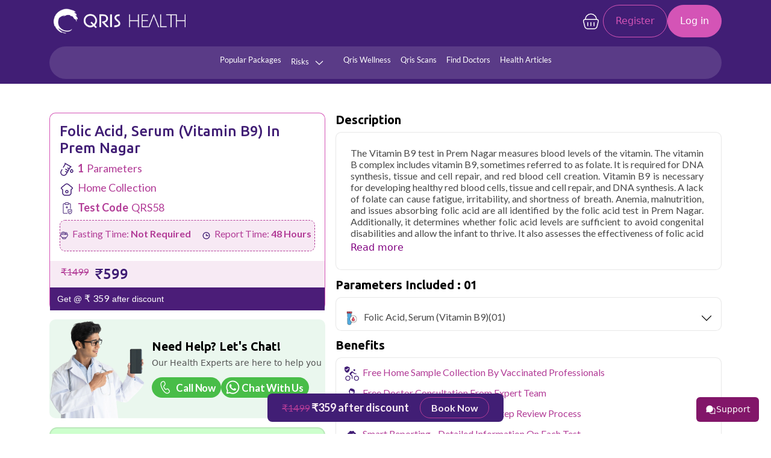

--- FILE ---
content_type: text/html; charset=UTF-8
request_url: https://qrishealth.com/test/prem-nagar/folic-acid
body_size: 48993
content:
<!DOCTYPE html>
<html  lang="en">
<head>
<meta charset="utf-8">
<meta name="viewport" content="width=device-width, initial-scale=1">
<title>Folic Acid Test @599 plus extra discount in Prem Nagar | Qris Health</title>
 <meta name="keywords" content="folic acid in Prem Nagar, folic acid test in Prem Nagar, vitamin b9 test in Prem Nagar">
<meta name="description" content="Book Folic Acid Test @599 plus extra discount in Prem Nagar at Qris Health. Online Book Folic Acid Test in Prem Nagar with Free Sample Collection at Home.">

<link rel="canonical" href="https://qrishealth.com/test/prem-nagar/folic-acid"><meta name="robots" content="index, follow" />
<meta name="googlebot-news" content="index, follow" />
<meta name="slurp" content="index, follow" />
<meta name="msnbot" content="index, follow" />
<meta name="googlebot" content="index, follow" />
<meta name="language" content="English" />
<meta name="Expires" content="never" />
<meta name="Author" content="https://qrishealth.com/" />
<meta name="geo.region" content="India" />
<meta name="geo.placename" content="Prem Nagar" />
<meta name="copyright" content="qrishealth.com" />
<meta name="email" content="info@qrishealth.com" />
<link href="https://cdn.jsdelivr.net" rel="dns-prefetch">
<link href="https://cdnjs.cloudflare.com" rel="dns-prefetch">
<link href="https://www.googletagmanager.com" rel="dns-prefetch">
<link href="https://connect.facebook.net" rel="dns-prefetch">
<link href="https://www.facebook.com" rel="dns-prefetch">
<link href="https://www.youtube.com" rel="dns-prefetch">
<link href="https://cdn.razorpay.com" rel="dns-prefetch">
<link rel="icon" type="image/png" href="https://qrishealth.com//media/favicon.png">
<link rel="stylesheet" media="all" type="text/css" href="https://qrishealth.com/css/style.css?id=1876945314" async>
<link rel="stylesheet" media="all" type="text/css" href="https://qrishealth.com/common/slick/slick.css" async>
<link rel="stylesheet" media="all" type="text/css" href="https://qrishealth.com/common/slick/slick-theme.css" async>
<link href="https://cdn.jsdelivr.net/npm/bootstrap@5.2.0/dist/css/bootstrap.min.css" rel="stylesheet" async/>
<link rel="stylesheet" href="https://cdnjs.cloudflare.com/ajax/libs/font-awesome/6.1.1/css/all.min.css" async  />
<link rel="stylesheet" href="https://cdnjs.cloudflare.com/ajax/libs/OwlCarousel2/2.3.4/assets/owl.carousel.min.css" async />
<link rel="stylesheet" href="https://cdnjs.cloudflare.com/ajax/libs/OwlCarousel2/2.3.4/assets/owl.theme.default.min.css" async/>
<link rel="stylesheet" href="https://cdn.jsdelivr.net/gh/bbbootstrap/libraries@main/choices.min.css" async>
<!-- Google Tag Manager -->
<script>(function(w,d,s,l,i){w[l]=w[l]||[];w[l].push({'gtm.start':
new Date().getTime(),event:'gtm.js'});var f=d.getElementsByTagName(s)[0],
j=d.createElement(s),dl=l!='dataLayer'?'&l='+l:'';j.async=true;j.src=
'https://www.googletagmanager.com/gtm.js?id='+i+dl;f.parentNode.insertBefore(j,f);
})(window,document,'script','dataLayer','GTM-T6SV9DG');</script>
<noscript>
<iframe src="https://www.googletagmanager.com/ns.html?id=GTM-T6SV9DG"
height="0" width="0" style="display:none;visibility:hidden"></iframe>
</noscript>
<script async src="https://www.googletagmanager.com/gtag/js?id=G-HLRF6E8H8L"></script>
<script>
  window.dataLayer = window.dataLayer || [];
  function gtag(){dataLayer.push(arguments);}
  gtag('js', new Date());
  gtag('config', 'G-HLRF6E8H8L');
</script>

<!-- Meta Pixel Code -->
<script>
!function(f,b,e,v,n,t,s)
{if(f.fbq)return;n=f.fbq=function(){n.callMethod?
n.callMethod.apply(n,arguments):n.queue.push(arguments)};
if(!f._fbq)f._fbq=n;n.push=n;n.loaded=!0;n.version='2.0';
n.queue=[];t=b.createElement(e);t.async=!0;
t.src=v;s=b.getElementsByTagName(e)[0];
s.parentNode.insertBefore(t,s)}(window, document,'script',
'https://connect.facebook.net/en_US/fbevents.js');
fbq('init', '1042840820549095');
fbq('track', 'PageView');
</script>
<noscript><img height="1" width="1" style="display:none"
src="https://www.facebook.com/tr?id=1042840820549095&ev=PageView&noscript=1"
/></noscript>
<!-- End Meta Pixel Code -->

<script type="text/javascript">
    (function(c,l,a,r,i,t,y){
        c[a]=c[a]||function(){(c[a].q=c[a].q||[]).push(arguments)};
        t=l.createElement(r);t.async=1;t.src="https://www.clarity.ms/tag/"+i;
        y=l.getElementsByTagName(r)[0];y.parentNode.insertBefore(t,y);
    })(window, document, "clarity", "script", "ulwugsbl0e");
</script>

<meta name="facebook-domain-verification" content="9je5p82b65s98tk6xmxislje0rhoih" />
<meta name="ahrefs-site-verification" content="c194e1756876f8a18c7b1cf93fc263b26e389bb0e10da1b881fcf12e924f27e9">
<style> ul.w33,ul.w331,ul.w3978{list-style:none;padding-left:0}.airplane{position:absolute;width:100px;animation:10s linear infinite fly;z-index:9999}@keyframes fly{0%{transform:translate(0,100vh);filter:grayscale(100%)}25%{transform:translate(100vw,0);filter:grayscale(100%)}50%{transform:translate(100vw,100vh)}75%{transform:translate(0,0)}100%{transform:translate(-100vw,-100vh)}}a{text-decoration:none!important}.top-right-section li{color:#fff!important}ul.w33 li,ul.w331 li{width:18%;padding:0 8px}ul.w33,ul.w331{display:flex;flex-wrap:wrap}ul.w50 li{width:100%!important}ul.dm1,ul.w50,ul.w5098{height:100%;width:97%;border-radius: 10px;
background: rgba(178, 60, 151, 0.09)}ul.w3798 li{width:82%;padding:0 8px}ul.w3978{display:inline}ul.w5098 li{width:100%!important}</style>

<!-- Include the Google reCAPTCHA v3 script -->


<!-- <script src="https://www.google.com/recaptcha/api.js?render=6LcjkSMqAAAAABczrY1AomTLy45gA03sPu8p47RM"></script>
<script>
    grecaptcha.ready(function() {
        grecaptcha.execute('6LcjkSMqAAAAABczrY1AomTLy45gA03sPu8p47RM', {action: 'submit'}).then(function(token) {
            document.getElementById('recaptcha_response').value = token;
        });
    });
</script> -->
  <!-- Your code -->

</head>
<body>

<!---->


<section class="container-fluid top-header-main bg-top-desktop-header">
		<div class="container">
			<div class="row">
        <div class="col-md-6 col-sm-6 d-md-block my-auto">    
          <a class="navbar-brand d-none d-lg-block" href="https://qrishealth.com/"><img src="https://qrishealth.com/img/qris_logo_new.png" class="img-fluid" alt="Full Body checkup"></a></div>
					<!-- <div class="col-md-4 d-none d-md-block my-auto">
						<div class="top-right-section">
                            <ul class="list-unstyled">
                                                            	<li style="color:#fff;"><i class="fas fa-mobile-alt"></i>9289589692</li>
                            	                            	                            	<li style="color:#fff;"><i class="far fa-envelope"></i>info@qrishealth.com</li>
                            	 
                            </ul>
						</div>
					</div> -->

          					                      <div class="col-md-6 d-none d-md-block my-auto text-right"> 
                            <div class="menu-last-btn" style="display:flex;">

                                                              <a href="https://qrishealth.com/cart" class="cart d-md-block d-none"><svg xmlns="http://www.w3.org/2000/svg" width="32" height="33" viewBox="0 0 32 33" fill="none">
                                <path d="M25.7307 13.2547H6.26937C5.87552 13.2551 5.48687 13.3446 5.13246 13.5164C4.77805 13.6881 4.46705 13.9378 4.2227 14.2467C3.97937 14.5547 3.80934 14.9141 3.72548 15.2975C3.64163 15.681 3.64615 16.0786 3.7387 16.46L5.82537 25.004C6.12749 26.1048 6.78344 27.0757 7.69203 27.7667C8.60137 28.4587 9.7147 28.8334 10.86 28.8334H21.1374C22.2827 28.8334 23.396 28.4587 24.3054 27.7667C25.214 27.0757 25.8699 26.1048 26.172 25.004L28.2587 16.4614C28.3992 15.8854 28.3375 15.2787 28.0841 14.7428C27.8307 14.2069 27.4009 13.7743 26.8667 13.5174C26.5112 13.3467 26.1223 13.257 25.728 13.2547M10.7827 18.4467V23.64M16 18.4467V23.64M21.2174 18.4467V23.64M25.1307 13.2547C25.1302 12.0601 24.8937 10.8773 24.4347 9.77444C23.9757 8.67154 23.3033 7.67022 22.456 6.82802C20.7407 5.12202 18.4193 4.16509 16 4.16669C13.5808 4.16509 11.2594 5.12202 9.54403 6.82802C8.69705 7.67033 8.02486 8.6717 7.56608 9.7746C7.10731 10.8775 6.87098 12.0602 6.8707 13.2547" stroke="white" stroke-width="1.5" stroke-linecap="round" stroke-linejoin="round"/>
                              </svg></a>
                              	
                              
                                                                                           	<li class="nav-register"><a href="https://qrishealth.com/signup.php" style="color:#D454B6;">Register</a>
                             	<li class="nav-login"><a href="https://qrishealth.com/select-login.php" style="color:#fff;">Log in</a></li>
                      
                                                         

        </form>
      	</div>
      </div>
                     </div>

					<!-- <div class="col-md-8 col-sm-12 col-12 my-auto">
						<div class="top-left-section">
                             <ul class="list-unstyled">
                                                                                           	<li><a href="https://qrishealth.com/signup.php" style="color:#fff;"><i class="far fa-user"></i> Register</a></li>
                             	<li><a href="https://qrishealth.com/select-login.php" style="color:#fff;">Log in</a></li>
                             	<li><a href="https://qrishealth.com/about" style="color:#fff;">About us</a></li>
                             	<li><a href="https://qrishealth.com/contact.php" style="color:#fff;">Contact us</a></li>
                             	<li><a href="healthscore" style="color:#fff;">Health Score</a></li>
                                                          </ul>
						</div>
					</div> -->
			</div>
		</div>
	</section>
  
	<section class="container-fluid header-bg" id="myheader">
		<div class="container">
			<div class="row">
				<nav class="navbar navbar-expand-lg fill d-lg-block d-none">
  <div class="container-fluid">
    <a class="navbar-brand d-block d-lg-none" href="https://qrishealth.com/"><img src="https://qrishealth.com/img/qris_logo_new.png" class="img-fluid" alt="Full Body checkup"></a>
              				
                  
<a class="navbar-brand d-block d-lg-none" href="javascript:void(0);" onclick="redirectToStore()">
    <button type="button" class="btn-pink mt-2">
      Download App
    </button>
  </a>
                    
  
    <button class="navbar-toggler" type="button" data-bs-toggle="collapse" data-bs-target="#navbarSupportedContent" aria-controls="navbarSupportedContent" aria-expanded="false" aria-label="Toggle navigation">
      <span class="navbar-toggler-icon fa-solid fa-bars"></span>
    </button>
    <div class="collapse navbar-collapse desktop-nav" id="navbarSupportedContent">
      
      <ul class="navbar-nav me-auto mb-2 mb-lg-0">
       
         <li class="nav-item">
      <a class="nav-link" href="https://qrishealth.com/popular_package">Popular Packages</a>       <!--popular-packages url-->
        </li>
            <li class="nav-item">
<a class="nav-link dropdown-toggle" aria-current="page" id="showMega" href="#" type="button" id="dropdownMenuButton1" data-bs-toggle="dropdown" aria-expanded="false">Risks
  <img src="https://qrishealth.com//img/formkit_down.svg" alt="Arrow down"></a>
  


<!-- <ul class="dropdown-menu mega-links w50" aria-labelledby="dropdownMenuButton1"><li><a href="https://qrishealth.com/risk/heart/prem-nagar" >Heart</a></li><li><a href="https://qrishealth.com/risk/hypertension/prem-nagar" >Hypertension</a></li><li><a href="https://qrishealth.com/risk/infections/prem-nagar" >Infections</a></li><li><a href="https://qrishealth.com/risk/joints-arthritis/prem-nagar" >Joints/Arthritis</a></li><li><a href="https://qrishealth.com/risk/liver/prem-nagar" >Liver</a></li><li><a href="https://qrishealth.com/risk/pregnancy/prem-nagar" >Pregnancy</a></li><li><a href="https://qrishealth.com/risk/thyroid/prem-nagar" >Thyroid</a></li><li><a href="https://qrishealth.com/risk/diabetes/prem-nagar" >Diabetes</a></li><li><a href="https://qrishealth.com/risk/full-body/prem-nagar" >Full Body Checkup</a></li><li><a href="https://qrishealth.com/risk/hormones/prem-nagar" >Hormones</a></li><li><a href="https://qrishealth.com/risk/immunity/prem-nagar" >Immunity</a></li><li><a href="https://qrishealth.com/risk/kidney/prem-nagar" >Kidney</a></li><li><a href="https://qrishealth.com/risk/vitamins/prem-nagar" >Vitamins</a></li><li><a href="https://qrishealth.com/risk/allergy/prem-nagar" >Allergy</a></li><li><a href="https://qrishealth.com/risk/cancer/prem-nagar" >Cancer</a></li><li><a href="https://qrishealth.com/risk/acidity-digestion/prem-nagar" >Acidity/Digestion</a></li><li><a href="https://qrishealth.com/risk/fever/prem-nagar" >Fever</a></li></ul> -->
          <div class="mega-box">
            <div class="content" style="width:100%;">
              <div class="col-md-12">
                <ul class="mega-links t_risk w33 ">
 
                 <ul class="new-category-list">
                  <li class="has-submenu">
                    <a href="#">Health Risk <img src="https://qrishealth.com//img/formkit_down_color.svg" alt="Arrow down"></a>
                    
                    <ul class="new-submenu">
                      <li><a href="https://qrishealth.com/risk/heart/prem-nagar" >Heart</a></li><li><a href="https://qrishealth.com/risk/hypertension/prem-nagar" >Hypertension</a></li><li><a href="https://qrishealth.com/risk/infections/prem-nagar" >Infections</a></li><li><a href="https://qrishealth.com/risk/joints-arthritis/prem-nagar" >Joints/Arthritis</a></li><li><a href="https://qrishealth.com/risk/liver/prem-nagar" >Liver</a></li><li><a href="https://qrishealth.com/risk/pregnancy/prem-nagar" >Pregnancy</a></li><li><a href="https://qrishealth.com/risk/thyroid/prem-nagar" >Thyroid</a></li><li><a href="https://qrishealth.com/risk/diabetes/prem-nagar" >Diabetes</a></li><li><a href="https://qrishealth.com/risk/full-body/prem-nagar" >Full Body Checkup</a></li><li><a href="https://qrishealth.com/risk/hormones/prem-nagar" >Hormones</a></li><li><a href="https://qrishealth.com/risk/immunity/prem-nagar" >Immunity</a></li><li><a href="https://qrishealth.com/risk/kidney/prem-nagar" >Kidney</a></li><li><a href="https://qrishealth.com/risk/vitamins/prem-nagar" >Vitamins</a></li><li><a href="https://qrishealth.com/risk/allergy/prem-nagar" >Allergy</a></li><li><a href="https://qrishealth.com/risk/cancer/prem-nagar" >Cancer</a></li><li><a href="https://qrishealth.com/risk/acidity-digestion/prem-nagar" >Acidity/Digestion</a></li><li><a href="https://qrishealth.com/risk/fever/prem-nagar" >Fever</a></li> 
                    </ul>
                  </li>
                  <li class="has-submenu">
                    <a href="#">Lifestyle Disorders <img src="https://qrishealth.com//img/formkit_down_color.svg" alt="Arrow down"></a>
                    <ul class="new-submenu">
                                              
                        <li style=""><a href="https://qrishealth.com/category/prem-nagar/alcoholism" >Alcoholism</a></li>
                        
                                              
                        <li style=""><a href="https://qrishealth.com/category/prem-nagar/sleeplessness" >Sleeplessness</a></li>
                        
                                              
                        <li style=""><a href="https://qrishealth.com/category/prem-nagar/junk-food" >Junk Food</a></li>
                        
                                              
                        <li style=""><a href="https://qrishealth.com/category/prem-nagar/medicine-overuse" >Medicine Overuse</a></li>
                        
                                              
                        <li style=""><a href="https://qrishealth.com/category/prem-nagar/stress" >Stress</a></li>
                        
                                              
                        <li style=""><a href="https://qrishealth.com/category/prem-nagar/anger" >Anger</a></li>
                        
                                              
                        <li style=""><a href="https://qrishealth.com/category/prem-nagar/smoking" >Smoking</a></li>
                        
                                              
                        <li style=""><a href="https://qrishealth.com/category/prem-nagar/zero-exercise" >Zero Exercise</a></li>
                        
                        
              
                    </ul>
                  </li>
                </ul>

                </ul>
              </div>
            </div>
           </div>
        </li>
           <!-- <li class="nav-item">

    <a class="nav-link dropdown-toggle" aria-current="page" id="showMega" href="#" type="button" id="dropdownMenuButton1" data-bs-toggle="dropdown" aria-expanded="false">Lifestyle Disorders
      <img src="https://qrishealth.com//img/formkit_down.svg" alt="Arrow down">
    </a>
         
  <div class="mega-box">
            <div class="content" style="width:100%;">
              <div class="col-md-12">
                <ul class="mega-links t_risk w331">
                  <li style=""><a href="https://qrishealth.com/category/prem-nagar/alcoholism" >Alcoholism</a></li><li style=""><a href="https://qrishealth.com/category/prem-nagar/sleeplessness" >Sleeplessness</a></li><li style=""><a href="https://qrishealth.com/category/prem-nagar/junk-food" >Junk Food</a></li><li style=""><a href="https://qrishealth.com/category/prem-nagar/medicine-overuse" >Medicine Overuse</a></li><li style=""><a href="https://qrishealth.com/category/prem-nagar/stress" >Stress</a></li><li style=""><a href="https://qrishealth.com/category/prem-nagar/anger" >Anger</a></li><li style=""><a href="https://qrishealth.com/category/prem-nagar/smoking" >Smoking</a></li><li style=""><a href="https://qrishealth.com/category/prem-nagar/zero-exercise" >Zero Exercise</a></li>  
                </ul>
              </div>
            </div>
           </div>
        </li> -->
          <li class="nav-item">
          <a class="nav-link" aria-current="page" href="https://qrishealth.com/qris-wellness.php" target="_blank">Qris Wellness</a> <!--coming soon show -->
        </li>
        <li class="nav-item">
          <a class="nav-link" aria-current="page" href="https://qrishealth.com/scan/delhi" target="_blank">Qris Scans</a> <!--coming soon show -->
        </li>


        
    <li class="nav-item">
       <a class="nav-link" aria-current="page" href="https://qrishealth.com/find-doctor" target="_blank">Find Doctors</a>
      
    </li>
          <li class="nav-item">
          <a class="nav-link" aria-current="page" href="https://qrishealth.com/blog" target="_blank">Health Articles</a> <!--blog url -->
        </li>
        
       
      </ul>
            
    </div>
  </div>
</nav>

<!-- Mobile nav start -->
<nav class="navbar navbar-expand-lg fill d-lg-none d-block mobile-header">
  <div class="container-fluid nav-wrapper">
    <a class="navbar-brand d-block d-lg-none" href="https://qrishealth.com/"><img src="https://qrishealth.com/img/qris_logo_new.png" class="img-fluid" alt="Full Body checkup"></a>
              				
                  
<a class="navbar-brand" href="javascript:void(0);" onclick="redirectToStore()">
    <button type="button" class="btn-pink mt-2">
      Download App
    </button>
  </a>
                    
  
    <button class="navbar-toggler" type="button" data-bs-toggle="collapse" data-bs-target="#navbarSupportedContent" aria-controls="navbarSupportedContent" aria-expanded="false" aria-label="Toggle navigation">
      <span class="navbar-toggler-icon fa-solid fa-bars"></span>
    </button>
    <div class="collapse navbar-collapse mobile-header-nav" id="navbarSupportedContent">
                   <div class="col-md-12"> 
                            <div class="menu-last-btn d-lg-none d-block" style="display:flex;">
                                                              

                              <li class="mobile-nav-login-register">
                            <div class="login-register-link">
                              <!-- User Icon -->
                              <svg xmlns="http://www.w3.org/2000/svg" width="31" height="30" viewBox="0 0 31 30" fill="none">
                                <g clip-path="url(#clip0_2485_16076)">
                                  <path d="M20.5 12.5C20.5 15.2625 18.2625 17.5 15.5 17.5C12.7375 17.5 10.5 15.2625 10.5 12.5C10.5 9.7375 12.7375 7.5 15.5 7.5C18.2625 7.5 20.5 9.7375 20.5 12.5Z" fill="#B23C97"/>
                                  <path fill-rule="evenodd" clip-rule="evenodd" d="M15.5 30C23.7875 30 30.5 23.2875 30.5 15C30.5 6.7125 23.7875 0 15.5 0C7.2125 0 0.5 6.7125 0.5 15C0.5 23.2875 7.2125 30 15.5 30ZM23.3375 26.3C26.9125 23.8125 29.25 19.6875 29.25 15C29.25 7.4 23.1 1.25 15.5 1.25C7.9 1.25 1.75 7.4 1.75 15C1.75 19.6875 4.0875 23.8125 7.6625 26.3C8.54375 24.65 11.3875 20 15.5 20C19.6125 20 22.45 24.65 23.3375 26.3Z" fill="#B23C97"/>
                                </g>
                                <defs>
                                  <clipPath id="clip0_2485_16076">
                                    <rect width="30" height="30" fill="white" transform="translate(0.5)"/>
                                  </clipPath>
                                </defs>
                              </svg>

                              <!-- Two Separate Links -->
                              <div class="login-register-links">
                                <a href="https://qrishealth.com/select-login.php" class="login-register-link">Login</a><span>/</span>
                                <a href="https://qrishealth.com/signup.php" class="register-link">Register</a>
                              </div>
                            </div>
                          </li>
                                                         

        </form>
      	</div>
      <ul class="navbar-nav me-auto mb-2 mb-lg-0">
        <li class="nav-item"><a class="nav-link" href="https://qrishealth.com/" style="color:#000;">Home</a></li>

      <li class="nav-item"><a class="nav-link" href="https://qrishealth.com/contact.php" style="color:#000;">Contact us</a></li>
        <li class="nav-item">
                                                                     <a class="nav-link" href="https://qrishealth.com/cart" class=" d-md-none d-block">Cart</a>
                              
                              </li>
         <li class="nav-item">
      <a class="nav-link" href="https://qrishealth.com/popular_package">Popular Packages</a>       <!--popular-packages url-->
        </li>
             
                  <li class="nav-item nav-item1 dropdown">
                    <a class="nav-link dropdown-toggle" aria-current="page" id="showMega" href="#" type="button" id="dropdownMenuButton1" data-bs-toggle="dropdown" aria-expanded="false">Health Risk <img src="https://qrishealth.com//img/formkit_down_color.svg" alt="Arrow down" class="arrow-icon"></a>
                    
                    <ul class="new-submenu">
                                               <li><a href="https://qrishealth.com/risk/heart/prem-nagar" >Heart</a></li><li><a href="https://qrishealth.com/risk/hypertension/prem-nagar" >Hypertension</a></li><li><a href="https://qrishealth.com/risk/infections/prem-nagar" >Infections</a></li><li><a href="https://qrishealth.com/risk/joints-arthritis/prem-nagar" >Joints/Arthritis</a></li><li><a href="https://qrishealth.com/risk/liver/prem-nagar" >Liver</a></li><li><a href="https://qrishealth.com/risk/pregnancy/prem-nagar" >Pregnancy</a></li><li><a href="https://qrishealth.com/risk/thyroid/prem-nagar" >Thyroid</a></li><li><a href="https://qrishealth.com/risk/diabetes/prem-nagar" >Diabetes</a></li><li><a href="https://qrishealth.com/risk/full-body/prem-nagar" >Full Body Checkup</a></li><li><a href="https://qrishealth.com/risk/hormones/prem-nagar" >Hormones</a></li><li><a href="https://qrishealth.com/risk/immunity/prem-nagar" >Immunity</a></li><li><a href="https://qrishealth.com/risk/kidney/prem-nagar" >Kidney</a></li><li><a href="https://qrishealth.com/risk/vitamins/prem-nagar" >Vitamins</a></li><li><a href="https://qrishealth.com/risk/allergy/prem-nagar" >Allergy</a></li><li><a href="https://qrishealth.com/risk/cancer/prem-nagar" >Cancer</a></li><li><a href="https://qrishealth.com/risk/acidity-digestion/prem-nagar" >Acidity/Digestion</a></li><li><a href="https://qrishealth.com/risk/fever/prem-nagar" >Fever</a></li> 
                    </ul>
                  </li>
                  <li class="nav-item nav-item1 dropdown">
                    <a class="nav-link dropdown-toggle" aria-current="page" id="showMega" href="#" type="button" id="dropdownMenuButton1" data-bs-toggle="dropdown" aria-expanded="false">Lifestyle Disorders <img src="https://qrishealth.com//img/formkit_down_color.svg" alt="Arrow down" class="arrow-icon"></a>
                    <ul class="new-submenu">
                                              
                        <li style=""><a href="https://qrishealth.com/category/prem-nagar/alcoholism" >Alcoholism</a></li>
                        
                                              
                        <li style=""><a href="https://qrishealth.com/category/prem-nagar/sleeplessness" >Sleeplessness</a></li>
                        
                                              
                        <li style=""><a href="https://qrishealth.com/category/prem-nagar/junk-food" >Junk Food</a></li>
                        
                                              
                        <li style=""><a href="https://qrishealth.com/category/prem-nagar/medicine-overuse" >Medicine Overuse</a></li>
                        
                                              
                        <li style=""><a href="https://qrishealth.com/category/prem-nagar/stress" >Stress</a></li>
                        
                                              
                        <li style=""><a href="https://qrishealth.com/category/prem-nagar/anger" >Anger</a></li>
                        
                                              
                        <li style=""><a href="https://qrishealth.com/category/prem-nagar/smoking" >Smoking</a></li>
                        
                                              
                        <li style=""><a href="https://qrishealth.com/category/prem-nagar/zero-exercise" >Zero Exercise</a></li>
                        
                        
              
                    </ul>
                  </li>
                
              

         
       
       
           <!-- <li class="nav-item">

    <a class="nav-link dropdown-toggle" aria-current="page" id="showMega" href="#" type="button" id="dropdownMenuButton1" data-bs-toggle="dropdown" aria-expanded="false">Lifestyle Disorders
      <img src="https://qrishealth.com//img/formkit_down.svg" alt="Arrow down">
    </a>
         
  <div class="mega-box">
            <div class="content" style="width:100%;">
              <div class="col-md-12">
                <ul class="mega-links t_risk w331">
                  <li style=""><a href="https://qrishealth.com/category/prem-nagar/alcoholism" >Alcoholism</a></li><li style=""><a href="https://qrishealth.com/category/prem-nagar/sleeplessness" >Sleeplessness</a></li><li style=""><a href="https://qrishealth.com/category/prem-nagar/junk-food" >Junk Food</a></li><li style=""><a href="https://qrishealth.com/category/prem-nagar/medicine-overuse" >Medicine Overuse</a></li><li style=""><a href="https://qrishealth.com/category/prem-nagar/stress" >Stress</a></li><li style=""><a href="https://qrishealth.com/category/prem-nagar/anger" >Anger</a></li><li style=""><a href="https://qrishealth.com/category/prem-nagar/smoking" >Smoking</a></li><li style=""><a href="https://qrishealth.com/category/prem-nagar/zero-exercise" >Zero Exercise</a></li>  
                </ul>
              </div>
            </div>
           </div>
        </li> -->
          <li class="nav-item">
          <a class="nav-link" aria-current="page" href="https://qrishealth.com/qris-wellness.php" target="_blank">Qris Wellness</a> <!--coming soon show -->
        </li>
        <li class="nav-item">
          <a class="nav-link" aria-current="page" href="https://qrishealth.com/scan/delhi" target="_blank">Qris Scans</a> <!--coming soon show -->
        </li>

<li class="nav-item nav-item1 dropdown">
       <a class="nav-link dropdown-toggle" aria-current="page" id="showMega" href="#" type="button" id="dropdownMenuButton1" data-bs-toggle="dropdown" aria-expanded="false">Find Doctors <img src="https://qrishealth.com//img/formkit_down_color.svg" alt="Arrow down" class="arrow-icon"></a>
        <ul class="new-submenu">
                      <li><a href="https://qrishealth.com/find-doctor/general-medicine/delhi/" >General Medicine</a></li>
                           <li><a href="https://qrishealth.com/find-doctor/critical-care-fcccm/delhi/" >Critical Care – FCCCM</a></li>
                           <li><a href="https://qrishealth.com/find-doctor/obstetrics-gynaecology/delhi/" >Obstetrics & Gynaecology</a></li>
                           <li><a href="https://qrishealth.com/find-doctor/cardiology-department/delhi/" >Cardiology Department</a></li>
                           <li><a href="https://qrishealth.com/find-doctor/general-physician/delhi/" >General Physician</a></li>
                           <li><a href="https://qrishealth.com/find-doctor/dermatologist/delhi/" >Dermatologist</a></li>
                           <li><a href="https://qrishealth.com/find-doctor/orthopaedics/delhi/" >Orthopaedics</a></li>
                           <li><a href="https://qrishealth.com/find-doctor/pediatrician/delhi/" >Pediatrician</a></li>
                           <li><a href="https://qrishealth.com/find-doctor/dentist/delhi/" >Dentist</a></li>
                           <li><a href="https://qrishealth.com/find-doctor/ent/delhi/" >ENT</a></li>
                           <li><a href="https://qrishealth.com/find-doctor/ayurveda/delhi/" >Ayurveda</a></li>
                           <li><a href="https://qrishealth.com/find-doctor/homeopathy/delhi/" >Homeopathy</a></li>
                 
              </ul>
              </li>



        
    <!-- <li class="nav-item">
       <a class="nav-link dropdown-toggle" aria-current="page" id="showMega" href="#" type="button" id="dropdownMenuButton1" data-bs-toggle="dropdown" aria-expanded="false">Our Doctors</a>
       
       <ul class="dropdown-menu mega-links w5098" aria-labelledby="dropdownMenuButton1">
          <!--           <li><a href="https://qrishealth.com/find-doctor/general-medicine/delhi/">General Medicine</a></li>
                    <li><a href="https://qrishealth.com/find-doctor/critical-care-fcccm/delhi/">Critical Care – FCCCM</a></li>
                    <li><a href="https://qrishealth.com/find-doctor/obstetrics-gynaecology/delhi/">Obstetrics & Gynaecology</a></li>
                    <li><a href="https://qrishealth.com/find-doctor/cardiology-department/delhi/">Cardiology Department</a></li>
                    <li><a href="https://qrishealth.com/find-doctor/general-physician/delhi/">General Physician</a></li>
                    <li><a href="https://qrishealth.com/find-doctor/dermatologist/delhi/">Dermatologist</a></li>
                    <li><a href="https://qrishealth.com/find-doctor/orthopaedics/delhi/">Orthopaedics</a></li>
                    <li><a href="https://qrishealth.com/find-doctor/pediatrician/delhi/">Pediatrician</a></li>
                    <li><a href="https://qrishealth.com/find-doctor/dentist/delhi/">Dentist</a></li>
                    <li><a href="https://qrishealth.com/find-doctor/ent/delhi/">ENT</a></li>
                    <li><a href="https://qrishealth.com/find-doctor/ayurveda/delhi/">Ayurveda</a></li>
                    <li><a href="https://qrishealth.com/find-doctor/homeopathy/delhi/">Homeopathy</a></li>
           -->
         <!--<li><a href="https://qrishealth.com/our-doctors/dr-ashish-gupta-ortho.php" >Dr. Ashish K Gupta (Ortho)</a></li>-->
         <!-- <div class="content" style="width:100%;">
          <div class="col-md-12">
            <ul class="mega-links t_risk w3798">
                                <li><a href="https://qrishealth.com/find-doctor/general-medicine/delhi/" >General Medicine</a></li>
                                <li><a href="https://qrishealth.com/find-doctor/critical-care-fcccm/delhi/" >Critical Care – FCCCM</a></li>
                                <li><a href="https://qrishealth.com/find-doctor/obstetrics-gynaecology/delhi/" >Obstetrics & Gynaecology</a></li>
                                <li><a href="https://qrishealth.com/find-doctor/cardiology-department/delhi/" >Cardiology Department</a></li>
                                <li><a href="https://qrishealth.com/find-doctor/general-physician/delhi/" >General Physician</a></li>
                                <li><a href="https://qrishealth.com/find-doctor/dermatologist/delhi/" >Dermatologist</a></li>
                                <li><a href="https://qrishealth.com/find-doctor/orthopaedics/delhi/" >Orthopaedics</a></li>
                                <li><a href="https://qrishealth.com/find-doctor/pediatrician/delhi/" >Pediatrician</a></li>
                                <li><a href="https://qrishealth.com/find-doctor/dentist/delhi/" >Dentist</a></li>
                                <li><a href="https://qrishealth.com/find-doctor/ent/delhi/" >ENT</a></li>
                                <li><a href="https://qrishealth.com/find-doctor/ayurveda/delhi/" >Ayurveda</a></li>
                                <li><a href="https://qrishealth.com/find-doctor/homeopathy/delhi/" >Homeopathy</a></li>
                         </div>
        </div>
      </ul>
      
    </li> -->
          <li class="nav-item">
          <a class="nav-link" aria-current="page" href="https://qrishealth.com/blog" target="_blank">Health Articles</a> <!--blog url -->
        </li>
      </ul>
    
          
        

            
    </div>
     <a class="navbar-brand d-block" href="javascript:void(0);" onclick="redirectToStore()"> 
    <div class="download-box">
        <div class="img-wrapper">
          <img src="https://qrishealth.com/img/phone-download.png" alt="App Download">
        </div>
        <div class="download-text">
          <h3>Download the App now!</h3>
          <p>For your better experience.</p>
        </div>
      </div>
  </div>
        </a>
</nav>
<!-- Mobile nav end -->
</div>
    </div>
</section>


<style>.dropbtn{color:#fff;font-size:16px;border:none}.dropdown{position:relative;display:inline-block}.dropdown-content{display:none;position:absolute;background-color:#fff;min-width:282px;box-shadow:0 8px 16px 0 rgb(0 0 0 / 20%);z-index:9;max-height:200px;overflow-x:scroll;border-radius:7px}.dropdown-content input{color:#000;padding:8px 17px;text-decoration:none;display:block}.loc_text{justify-content:end;display:flex}.PaymentButton.svelte-ekc7fv.svelte-ekc7fv{min-width:100px}svg.svelte-ekc7fv.svelte-ekc7fv{display:none}.PaymentButton--rzpTheme.svelte-ekc7fv.svelte-ekc7fv::before{display:none}.PaymentButton--rzpTheme.svelte-ekc7fv .PaymentButton-contents.svelte-ekc7fv{padding:4px 9px 4px 9px}@media only screen and (max-width:555px){.loc_text{justify-content:flex-start;display:flex}}@media only screen and (max-width:450px){.loc_text{justify-content:center;margin-bottom:12px}.top-left-section ul{justify-content:flex-end}}#searchBar{width:50%!important}.mobile-searchbar .choices{width:68%!important}.dropdown:hover .dropdown-content{display:block}.mega-links li a{color:#000;padding:3px 0px!important}.mega-links li{margin-bottom:6px}
.arrow-icon {
  transition: transform 0.3s ease;
}

.dropdown.show .arrow-icon {
  transform: rotate(93deg);
}

@media (max-width: 991.98px) {
    .mega-box {
      display: none;
    }

    .navbar-collapse:not(.show) {
      display: none !important;
    }

    .navbar-collapse.show {
      display: block;
    }
    
    .new-submenu, .dm1 {
      display: flex;
      width: 144px !important;
      padding: 8px !important;
      flex-direction: column !important;
      align-items: flex-start !important;
      gap: 6px !important;
      display: none;
      position: relative;
      padding-left:0px !important;
      visibility: visible !important; 
      left: 14px !important;
      opacity: 1 !important;
      top: 58px !important;
      border-radius: 10px !important;
      background: rgba(178, 60, 151, 0.09) !important;

    }
    .new-submenu li a, .dm1 li a {
    color: var(--Primary-pink, #B23C97) !important;
    font-family:  !important;
    font-size: 14px !important;
    font-style: normal;
    font-weight: 400 !important;
    line-height: normal;
    }
    #navbarSupportedContent {
    border-radius: 16px 0 0 16px;
    background: var(--White, #FFF); 
    box-shadow: 10px 14px 56px 0 rgba(0, 0, 0, 0.12);

    display: flex;
    flex-direction: column;
    align-items: flex-start;
    width: 232px !important;

    position: fixed;
    top: 72px;
    left: 0;
    bottom: 0;  /* stretch till bottom */
    z-index: 99;

    padding: 24px !important;
    padding-bottom: 140px;

    overflow-y: scroll;   /* ✅ only vertical scroll */
    overflow-x: hidden;   /* ✅ prevent horizontal scroll */
}


    .navbar{
          position: fixed !important;
        z-index: 99 !important;
        background: #411e75 !important;
        left: 0 !important;
        right: 0 !important;
        top: 0 !important;
    }
    #navbarSupportedContent .col-md-12{
        width: 100% !important;
    }
    .mobile-nav-login-register{
        display: block !important;
    }
    .new-submenu.show {
      display: block;
    }
  }


</style>

<!--
<style>
@keyframes glow-border {
    0% {
        box-shadow: 0 0 5px #b33c98, 0 0 10px #b33c98, 0 0 15px #401e75;
    }
    20% {
        box-shadow: 0 0 10px #b33c98, 0 0 20px #b33c98, 0 0 30px #401e75;
    }
    40% {
        box-shadow: 0 0 15px #b33c98, 0 0 25px #401e75, 0 0 35px #401e75;
    }
    60% {
        box-shadow: 0 0 20px #b33c98, 0 0 30px #401e75, 0 0 50px #401e75;
    }
    80% {
        box-shadow: 0 0 25px #b33c98, 0 0 40px #401e75, 0 0 60px #401e75;
    }
    100% {
        box-shadow: 0 0 20px #b33c98, 0 0 30px #401e75, 0 0 45px #401e75;
    }
}

.glow-border {
    animation: glow-border 2s ease-in-out infinite;
    border: 2px solid transparent;
    padding: 10px;
    color: #fff;
}

</style> -->
<script>
document.addEventListener("DOMContentLoaded", function() {
  // Sabhi has-submenu links select karo
  document.querySelectorAll(".nav-item.nav-item1 > a").forEach(function(el) {
    el.addEventListener("click", function(e) {
      e.preventDefault();   // link ka default action rok do
      e.stopPropagation();  // parent dropdown band hone se roko

      // Sabhi submenu band kar do
      document.querySelectorAll(".new-submenu").forEach(function(menu) {
        if (menu !== el.nextElementSibling) {
          menu.classList.remove("show");
        }
      });

      // Ab clicked wala toggle karo
      let submenu = this.nextElementSibling;
      if (submenu) {
        submenu.classList.toggle("show");
      }
    });
  });
});


</script>
<script>
    document.addEventListener('DOMContentLoaded', function() {
  const dropdown = document.querySelector('.nav-item1');
  const arrow = dropdown.querySelector('.arrow-icon');
  const toggle = dropdown.querySelector('[data-bs-toggle="dropdown"]');

  toggle.addEventListener('click', () => {
    dropdown.classList.toggle('show');
  });
});
</script><script type="application/ld+json">{
    "@context": "https://schema.org/",
    "@type": "Product",
    "image": [
      "https://qrishealth.com/img/qris_logo.png"
    ],
    "name": "Folic Acid, Serum (Vitamin B9)",
    "description": "Book Folic Acid Test @599 plus extra discount in Prem Nagar at Qris Health. Online Book Folic Acid Test in Prem Nagar with Free Sample Collection at Home.",
    "keywords": "folic acid in Prem Nagar, folic acid test in Prem Nagar, vitamin b9 test in Prem Nagar",
    "sku": "folic-acid",
    "brand": {
      "@type": "Brand",
      "name": "Qris Health"
    },
            "aggregateRating": {
            "@type": "AggregateRating",
            "ratingValue": "4.62",
            "reviewCount": "139897"
        },  
     
    "offers": {
      "@type": "offer",
      "url": "https://qrishealth.com/package/prem-nagar/folic-acid",
      "priceCurrency": "INR",
      "price": "599",
      "availability": "https://schema.org/InStock",
      "priceValidUntil": "2026-02-04",

      "seller": {
        "@type": "Organization",
        "name": "Qris Health"
      }
    }
  }</script>
<script type="application/ld+json">{
  "@context": "https://schema.org",
  "@type": "MedicalTest",
  "name": "Folic Acid, Serum (Vitamin B9)",
  "alternateName": "Folic Acid, Serum (Vitamin B9)",
  "description": "Book Folic Acid Test @599 plus extra discount in Prem Nagar at Qris Health. Online Book Folic Acid Test in Prem Nagar with Free Sample Collection at Home.",
  "url": "https://qrishealth.com/package/prem-nagar/folic-acid"
 }</script>
 
   <script src="https://code.jquery.com/jquery-3.6.0.min.js"></script>

<style type="text/css">
body{
	overflow: visible !important;
	position: relative;
}
@media (max-width: 768px) {
	.mobile-bottom-book-now a.detail-book-now {
		left: 0 !important;
		bottom: 15px;
		transform: translateX(0%);
		z-index: 2;
		border-radius: 0 8px 8px 0;
		width: auto !important;
	}
	.mobile-bottom-book-now .price-booknow h4{
		font-size: 14px !important;
		text-align: left;
	}
	.mobile-bottom-book-now .price-booknow h4 span{
		text-decoration-line: none;
	}
	.mobile-bottom-book-now .price-booknow h4 span.label_price{
		margin-left: 0px !important;
	}

	.mobile-bottom-book-now .price-booknow h4 span.discounted_price{
		font-size: 14px !important;
		color: #fff !important;
        margin: 0 !important;
	}
	.mobile-bottom-book-now .price-booknow h4 span.after_discount {
		clear: both;
		display: block;
		color: #fff !important;
        margin: 0 !important;
	}
}
</style>

<!--------------------------------- breadcrum----------------------- -->
<!-- <section class="container-fluid my-5 ">
   <div class="container">
      <div class="row">
        <div class="col-md-12 detail-breadcrum"><a href="javascript::void()">Home</a> / <a href=""javascript::void()"">Test</a> / <a href=""javascript::void()"">Prem Nagar</a> / <a href=""javascript::void()"">Folic Acid</a></div>

</div>
</div>
</section> -->
<!--------------------------------- breadcrum----------------------- -->

<section class="container-fluid package-detail my-5">
   <div class="container">
      <!-- <div class="row">
        <div class="col-md-12"></div> -->
       <div class="row">
    <!-- Left Column -->
     <!-- For Mobile -->
    <div class="col-md-5">
        
    <div class="package-detail-header d-lg-none d-block" id="package">
            <div class="package-detail-header-left">
                <div class="package-custom-pad">
                                <h1 class="h1">Folic Acid, Serum (Vitamin B9) in Prem Nagar</h1>

                <p>
                    <img src="https://qrishealth.com/img/icons/parameter-detail.svg" alt="Test Code" class="img-fluid icon">
                     <strong>1</strong>Parameters 
                </p>

                
                <p>
                    <img src="https://qrishealth.com/img/icons/home-detail.svg" alt="Test Code" class="img-fluid icon">
                    Home Collection <strong></strong>
                </p>

                <p>
                    <img src="https://qrishealth.com/img/icons/test-code-detail.svg" alt="Test Code" class="img-fluid icon">
                    <strong> Test Code </strong></strong>QRS58                </p>

                
                
               </div>


                    <div class="package-detail-header-right">
                            
                            <div class="price-box">
<!--                                  
                                    <div class="price">
                                        <h4>₹799</h4>
                                    </div>
                                
                                    <div class="offer-price">
                                        <h4 class="d-md-block d-none">₹549</h4>
                                        <h4 class="d-md-none d-block">
                                       <span> ₹799</span> ₹549</h4>
                                    </div> -->


                                                                  <div class="price-box">
                                 
                                    <div class="price">
                                        <h4>&#x20B9;1499</h4>
                                    </div>
                                
                                                                    <div class="offer-price">
                                        <!-- <h4 class="d-md-block d-none">&#x20B9;599</h4> -->
                                        <h4 class="d-md-none d-block">
                                            <span style="text-decoration: line-through;font-size: 13px;font-weight: 600;">
                                                &#x20B9;1499                                            </span> 
                                           
                                             &#x20B9;599
                                        </h4>
                                    </div>
                                
                            </div>
                        




                            
                            </div>
                     </div>
                                              <div class="get-use">
                            <!-- Get @ <span>₹399</span> | Use Promo Code: <strong>GET20</strong> -->
                                                        Get @ <span>₹ 359</span> after discount

                        </div>
                    
            
                    <a href="https://qrishealth.com/cart?arg=true&add_to_cart=58" class="mobile-detail-book-now d-md-none d-block">Book Now</a>
    
         </div>
         <div class="deatail-card my-3">
                    <ul class="detail-card-ul">
                        <li>
                            <img src="https://qrishealth.com/img/report_time.svg" alt="Wellness Icon" class="img-fluid icon">
                            <p>Fasting Time: <strong> Not Required</strong></p>
                        </li>
                        <li>
                            <img src="https://qrishealth.com/img/fasting_time.svg" alt="Wellness Icon" class="img-fluid icon">
                            
                            <p>Report Time: <strong> 48 hours</strong></p>
                        </li>
                    </ul>
                </div>
                <div class="cashback-section my-3">
            <h4>Get 100% Cashback!</h4>
            <p>Book and enjoy 100% cashback on every blood tests.</p>
        </div>

    </div>
        
        <!-- Existing col-md-5 content -->
         <div class="sticky-box">
        <div class="package-detail-header d-lg-block d-none" id="package">
            <div class="package-detail-header-left">
                <div class="package-custom-pad">
                                <h1 class="h1">Folic Acid, Serum (Vitamin B9) in Prem Nagar</h1>

                <p>
                    <img src="https://qrishealth.com/img/icons/parameter-detail.svg" alt="Test Code" class="img-fluid icon">
                     <strong>1</strong>Parameters
                </p>

                <p>
                    <img src="https://qrishealth.com/img/icons/home-detail.svg" alt="Test Code" class="img-fluid icon">
                    Home Collection<strong></strong>
                </p>

                <p>
                    <img src="https://qrishealth.com/img/icons/test-code-detail.svg" alt="Test Code" class="img-fluid icon">
                    <strong> Test Code</strong>QRS58                </p>

                
                <div class="deatail-card">
                    <ul class="detail-card-ul">
                        <li>
                            <img src="https://qrishealth.com/img/report_time.svg" alt="Wellness Icon" class="img-fluid icon">
                            
                            <p>Fasting Time: <strong>Not Required</strong></p>
                        </li>
                        <li>
                            <img src="https://qrishealth.com/img/fasting_time.svg" alt="Wellness Icon" class="img-fluid icon">
                            <p>Report Time: <strong> 48 hours </strong></p>
                        </li>
                        
                    </ul>
                </div>
               </div>
             

                    <div class="package-detail-header-right">
                                                    <div class="price-box">
                                 
                                    <div class="price">
                                        <h4>&#x20B9;1499</h4>
                                    </div>
                                
                                                                    <div class="offer-price">
                                        <h4 class="d-md-block d-none">&#x20B9;599</h4>
                                        <h4 class="d-md-none d-block">
                                            <span style="text-decoration: line-through;font-size: 13px;color: #2b2b2b;font-weight: 600;">
                                                &#x20B9;1499                                            </span> 
                                            <!-- &#x20B9;599 -->
                                                                                          &#x20B9;359 after discount

                                        </h4>
                                    </div>
                                
                                <a href="https://qrishealth.com/cart?arg=true&add_to_cart=58" class="gradient d-md-none d-block">
                                    Book Now <i class="fa-solid fa-cart-arrow-down"></i>
                                </a>
                            </div>
                                            </div>
                       
                    <div class="get-use">
                        <!-- Get @ <span>₹399</span> | Use Promo Code: <strong>GET20</strong> --> <!-- Discount Details -->
                                                Get @ <span>₹ 359</span>
                    after discount

                    </div>
                
            </div>
        </div>



        <!-- mobile -->

         
        <div class="package-detail-card d-lg-none">
            <h2 class="description-head">Description</h2>
             
               <div class="package-detail-middle">
                   
                                      
                    <div class="package-detail-middle-left" style="text-align: justify;">
                        <div id="packageContent2">
                            <p>The Vitamin B9 test in Prem Nagar measures blood levels of the vitamin. The vitamin B complex includes vitamin B9, sometimes referred to as folate. It is required for DNA synthesis, tissue and cell repair, and red blood cell creation. Vitamin B9 is necessary for developing healthy red blood cells, tissue and cell repair, and DNA synthesis. A lack of folate can cause fatigue, irritability, and shortness of breath. Anemia, malnutrition, and issues absorbing folic acid are all identified by the folic acid test in Prem Nagar. Additionally, it determines whether folic acid levels are sufficient to avoid congenital disabilities and allow the infant to thrive. It also assesses the effectiveness of folic acid medications. The cost for testing folic acid in Prem Nagar varies by facility and region.</p>                            <p>Getting regular checkups can help prevent illnesses. Qris Health offers an easy way to monitor your health with their <strong>Folic Acid, Serum (Vitamin B9) in Prem Nagar </strong> starting at only ₹599. We have served over 1 lakh satisfied customers in 50+ cities. This test is available in Prem Nagar with home sample collection facilitiy. This test includes 1 number of key health parameter(s). Whether you choose this test or another package, Qris Health helps you keep track of your health.</p>                        </div>
                        <a href="javascript:void(0);" id="readMoreBtn2">Read more</a>
                    </div>

                  
                  <!-- <div class="package-detail-middle-right">
                      <div class="package-detail-middle-right-uper">
                     <div class="right-small-card">
                          <img src="https://qrishealth.com//img/cashback1.png" alt="Get Cashback on Folic Acid, Serum (Vitamin B9) Test Booking">
                           <h4>100% Cashback in Qris Coins</h4>
                     </div>
                     <div class="right-small-card">
                           <img src="https://qrishealth.com//img/taxbenefit.png" alt="Get Tax Benefits on Booking Folic Acid, Serum (Vitamin B9) Test with Qris Health">
                           <h4>100% Tax benefit u/s 80D</h4>
                     </div>
                    </div>
                  </div> -->
               </div>
               <!-- <div class="package-detail-footer">
                  <div class="package-detail-footer-time-section">
                     <ul>                        <li>
                           <p>
                              Report Time:
                              <strong>
                             48 hours                              </strong>
                           </p>
                        </li>
                                                 <li>
                           <p class="d-flex">Parameter Included:<br>
                              <strong>
                                                            1                              </strong>
                           </p>
                        </li>
                                                  <li>
                           <p>
                              Fasting Time: 
                              <strong>
                              Not Required                              </strong>
                           </p>
                        </li>
                                             
                     </ul>
                  </div>
                  <div class="package-detail-footer-buttons">
                     <a href="https://qrishealth.com/cart?arg=true&add_to_cart=58" class="gradient">Book Now <i class="fa-solid fa-cart-arrow-down"></i></a>
                     <a href="#" class="border-btn" data-bs-toggle="modal" data-bs-target="#exampleModal">Get A Call Back</a>
                  </div>
               </div> -->
               
                </div>
                
        <!-- Help + Cashback Section -->
        <div class="help-section">
            <div class="help-content">
                <img src="https://qrishealth.com/img/help-doctor.png" alt="Doctor" class="doctor-img">
                <div class="help-content-right">
                    <h4>Need Help? Let's Chat!</h4>
                    <p>Our Health Experts are here to help you</p>
                    <div class="btn-group">
            
                  <!--<a href="tel:9289589692"></a> -->
                    <a href="tel:9289589692" class="call-btn">
                    <img src="https://qrishealth.com/img/icons/call-detail.svg" alt="Call" class="call-btn"> Call Now
                    </a>

                        <a target="_blank" aria-label="Chat on WhatsApp" href="https://wa.me/919289589692" class="chat-btn"><img src="https://qrishealth.com/img/icons/whatsapp-detail.svg" alt="chat" class="chat-btn"> Chat With Us</a>
                    </div>
                </div>
            </div>
        </div>

        <div class="cashback-section d-none d-md-block">
            <h4>Get 100% Cashback!</h4>
            <p>Book and enjoy 100% cashback on every blood tests.</p>
        </div>
    </div>
 </div>

    <!-- Right Column -->

         <div class="col-md-7">
            <div class=" benefits">
                    <h2 class="d-none d-md-block">Description</h2>
            <div class="package-detail-card d-md-block d-none">
             
               <div class="package-detail-middle">
                   
                                      
                    <div class="package-detail-middle-left" style="text-align: justify;">
                        <div id="packageContent">
                            <p>The Vitamin B9 test in Prem Nagar measures blood levels of the vitamin. The vitamin B complex includes vitamin B9, sometimes referred to as folate. It is required for DNA synthesis, tissue and cell repair, and red blood cell creation. Vitamin B9 is necessary for developing healthy red blood cells, tissue and cell repair, and DNA synthesis. A lack of folate can cause fatigue, irritability, and shortness of breath. Anemia, malnutrition, and issues absorbing folic acid are all identified by the folic acid test in Prem Nagar. Additionally, it determines whether folic acid levels are sufficient to avoid congenital disabilities and allow the infant to thrive. It also assesses the effectiveness of folic acid medications. The cost for testing folic acid in Prem Nagar varies by facility and region.</p>                            <p>Getting regular checkups can help prevent illnesses. Qris Health offers an easy way to monitor your health with their <strong>Folic Acid, Serum (Vitamin B9) in Prem Nagar </strong> starting at only ₹599. We have served over 1 lakh satisfied customers in 50+ cities. This test is available in Prem Nagar with home sample collection facilitiy. This test includes 1 number of key health parameter(s). Whether you choose this test or another package, Qris Health helps you keep track of your health.</p>                        </div>
                        <a href="javascript:void(0);" id="readMoreBtn">Read more</a>
                    </div>

                  
                  <!-- <div class="package-detail-middle-right">
                      <div class="package-detail-middle-right-uper">
                     <div class="right-small-card">
                          <img src="https://qrishealth.com//img/cashback1.png" alt="Get Cashback on Folic Acid, Serum (Vitamin B9) Test Booking">
                           <h4>100% Cashback in Qris Coins</h4>
                     </div>
                     <div class="right-small-card">
                           <img src="https://qrishealth.com//img/taxbenefit.png" alt="Get Tax Benefits on Booking Folic Acid, Serum (Vitamin B9) Test with Qris Health">
                           <h4>100% Tax benefit u/s 80D</h4>
                     </div>
                    </div>
                  </div> -->
               </div>
               <!-- <div class="package-detail-footer">
                  <div class="package-detail-footer-time-section">
                     <ul>                        <li>
                           <p>
                              Report Time:
                              <strong>
                             48 hours                              </strong>
                           </p>
                        </li>
                                                 <li>
                           <p class="d-flex">Parameter Included:<br>
                              <strong>
                                                            1                              </strong>
                           </p>
                        </li>
                                                  <li>
                           <p>
                              Fasting Time: 
                              <strong>
                              Not Required                              </strong>
                           </p>
                        </li>
                                             
                     </ul>
                  </div>
                  <div class="package-detail-footer-buttons">
                     <a href="https://qrishealth.com/cart?arg=true&add_to_cart=58" class="gradient">Book Now <i class="fa-solid fa-cart-arrow-down"></i></a>
                     <a href="#" class="border-btn" data-bs-toggle="modal" data-bs-target="#exampleModal">Get A Call Back</a>
                  </div>
               </div> -->
               
                </div>
                                            <!----------------------  Parameter Listing --------------------------------------------->
                 <div class="test-detail-title">
             <h3>Parameters included :  01</h3>

            <div class="col-md-12 parameter-border-detail" id="parameters-included">
                <div class="text-package-deatils-main" style="padding-bottom:0px;">
            
                </div>
                          <!-- <div class="col-md-12 py-3 px-4" style="background: #411e75;color: #fff;">                
             <div class="row">
                 <div class="col-6"><strong>Profile/Parameter</strong></div>
                 <div class="col-5 text-center"><strong>No. of Parameters</strong></div>
                </div>
             </div> -->
             
                    <div class="col-md-12 py-2 " style=""> 
    <div class="accordion accordion-flush" id="accordionFlushExample">
        <div class="accordion-item">
    <h2 class="accordion-header" id="flush-headingOne">
      <button class="accordion-button collapsed" type="button" data-bs-toggle="collapse" data-bs-target="#flush-collapseOne_58" aria-expanded="false" aria-controls="flush-collapseOne">
         <div class="col-md-11 col-12">
            <div class="detail-icon-pad">
                
                             <!-- Transparent placeholder keeps space -->
                <img style="width:24px; height:24px; opacity:1;"  src="https://qrishealth.com/cms/uploads/1_1763993942config-aa.png" alt="">
            
            
                                  <a href="https://qrishealth.com/test/prem-nagar/folic-acid" target="_blank">Folic Acid, Serum (Vitamin B9)</a><span>(01)</span>                    
              </div>
            </div>
        
      </button>
    </h2>
        
  </div>
        </div></div>
                </div>
 
          </div>
                <!------------------------------Bundle of Benefit---------------------------------------->
                 <div class="row benefits">
                    <h2 class="desk-bene">Benefits</h2>
            <div class="col-md-12">
    
                <div class="benefits-box">
                   <div class="row">
                        <ul class="">
                            <li>
                                <div class="benefits-box-1">
                                <svg xmlns="http://www.w3.org/2000/svg" width="19" height="19" viewBox="0 0 19 19" fill="none">
                                <path d="M15.654 17.89C16.294 17.89 16.8417 17.662 17.297 17.206C17.753 16.7507 17.981 16.1967 17.981 15.544C17.981 14.8913 17.753 14.337 17.297 13.881C16.841 13.425 16.2933 13.1973 15.654 13.198C15.0013 13.198 14.444 13.4257 13.982 13.881C13.5193 14.337 13.288 14.8913 13.288 15.544C13.288 16.1967 13.5193 16.7507 13.982 17.206C14.4447 17.6613 15.002 17.8893 15.654 17.89ZM15.654 18.89C14.7207 18.89 13.9297 18.5657 13.281 17.917C12.6323 17.2683 12.308 16.4773 12.308 15.544C12.308 14.6233 12.6323 13.8357 13.281 13.181C13.9297 12.5257 14.7207 12.198 15.654 12.198C16.574 12.198 17.3617 12.5257 18.017 13.181C18.6723 13.8357 19 14.6233 19 15.544C19 16.4773 18.6723 17.2683 18.017 17.917C17.3623 18.5657 16.5747 18.89 15.654 18.89ZM12.827 6.082C12.4977 6.082 12.2133 5.96267 11.974 5.724C11.7353 5.48467 11.616 5.20033 11.616 4.871C11.616 4.54167 11.7353 4.25733 11.974 4.018C12.2127 3.77867 12.497 3.659 12.827 3.659C13.157 3.659 13.4413 3.77867 13.68 4.018C13.9187 4.25733 14.0383 4.54167 14.039 4.871C14.0397 5.20033 13.9197 5.48467 13.679 5.724C13.4383 5.96333 13.1543 6.08267 12.827 6.082ZM8.385 10.332L10.239 12.167C10.3257 12.2537 10.3877 12.347 10.425 12.447C10.4623 12.547 10.481 12.6503 10.481 12.757V16.005C10.481 16.1477 10.4333 16.2667 10.338 16.362C10.242 16.4573 10.123 16.505 9.981 16.505C9.839 16.505 9.72 16.4573 9.624 16.362C9.528 16.2667 9.48033 16.1477 9.481 16.005V12.811L7.117 10.848C6.79967 10.58 6.63467 10.2343 6.622 9.811C6.61 9.38833 6.763 9.02833 7.081 8.731L8.927 6.901C9.20767 6.63367 9.546 6.49433 9.942 6.483C10.338 6.47167 10.6767 6.613 10.958 6.907L11.937 7.846C12.5263 8.416 13.091 8.79933 13.631 8.996C14.171 9.19333 14.692 9.306 15.194 9.334C15.3367 9.342 15.4527 9.39667 15.542 9.498C15.632 9.59867 15.673 9.72033 15.665 9.863C15.6577 10.005 15.6043 10.121 15.505 10.211C15.405 10.301 15.284 10.342 15.142 10.334C14.3553 10.2813 13.6053 10.0827 12.892 9.738C12.1793 9.39333 11.5563 8.93567 11.023 8.365L10.696 8.038L8.385 10.332ZM4.346 17.89C4.99867 17.89 5.553 17.662 6.009 17.206C6.46433 16.7507 6.692 16.1967 6.692 15.544C6.692 14.8913 6.46467 14.3367 6.01 13.88C5.55533 13.4233 5.001 13.1957 4.347 13.197C3.693 13.1983 3.139 13.426 2.685 13.88C2.231 14.334 2.00267 14.8887 2 15.544C1.99733 16.1993 2.22533 16.7533 2.684 17.206C3.14267 17.6587 3.69667 17.8867 4.346 17.89ZM2.685 4.386L2.004 3.724C1.90533 3.626 1.8 3.577 1.688 3.577C1.576 3.577 1.47033 3.62633 1.371 3.725C1.27167 3.82367 1.22233 3.93133 1.223 4.048C1.22367 4.16467 1.273 4.27233 1.371 4.371L2.094 5.094C2.25533 5.25533 2.44367 5.336 2.659 5.336C2.875 5.336 3.06367 5.25533 3.225 5.094L5.321 3.004C5.407 2.91733 5.453 2.816 5.459 2.7C5.46567 2.58333 5.41967 2.47567 5.321 2.377C5.22233 2.27833 5.118 2.22867 5.008 2.228C4.898 2.22733 4.79333 2.27667 4.694 2.376L2.685 4.386ZM4.345 18.89C3.425 18.89 2.63733 18.5657 1.982 17.917C1.32667 17.2683 0.999333 16.4773 1 15.544C1 14.6233 1.32767 13.8353 1.983 13.18C2.63833 12.5247 3.426 12.1973 4.346 12.198C5.27933 12.198 6.07033 12.5253 6.719 13.18C7.36767 13.8353 7.692 14.6233 7.692 15.544C7.692 16.4773 7.36767 17.2683 6.719 17.917C6.07033 18.5657 5.27933 18.89 4.346 18.89M3.352 8.232C3.26133 8.232 3.17133 8.226 3.082 8.214C2.99267 8.202 2.90267 8.17933 2.812 8.146C1.95667 7.79333 1.27433 7.218 0.765 6.42C0.255667 5.622 0.000666667 4.725 0 3.729V1.754C0 1.59267 0.0456668 1.44067 0.137 1.298C0.227667 1.15467 0.351667 1.05433 0.509 0.997L2.756 0.107C2.95067 0.0356668 3.14733 0 3.346 0C3.54467 0 3.74133 0.0353335 3.936 0.106L6.183 0.996C6.34033 1.054 6.46467 1.15467 6.556 1.298C6.64667 1.44067 6.692 1.593 6.692 1.755V3.728C6.692 4.724 6.43733 5.62067 5.928 6.418C5.418 7.21667 4.73567 7.79233 3.881 8.145C3.79367 8.17833 3.70633 8.201 3.619 8.213C3.53167 8.225 3.44267 8.231 3.352 8.231" fill="#411E75"/>
                                </svg>
                                    <p>Free Home Sample Collection by Vaccinated Professionals</p>
                                    <!--<p>Avail Personal Accident Insurance Policy Cover worth upto INR 100000 on every health test.</p>-->
                                </div>
                            </li>
                            <li>
                                <div class="benefits-box-1">
                                <svg xmlns="http://www.w3.org/2000/svg" width="24" height="24" viewBox="0 0 24 24" fill="none">
                                <path fill-rule="evenodd" clip-rule="evenodd" d="M16.9171 6.90496C16.9171 8.63546 16.4871 10.8925 15.8256 10.55C15.5551 11.4333 14.9873 12.1958 14.2184 12.708C13.4495 13.2202 12.5271 13.4505 11.6077 13.3598C10.6883 13.2691 9.82869 12.863 9.17474 12.2105C8.52078 11.5579 8.11282 10.6991 8.02015 9.77996C7.36365 8.63146 6.50265 6.32996 8.71615 4.53596C8.75615 4.52296 8.78015 4.41496 8.81615 4.25596C8.95315 3.65446 9.25664 2.31746 11.1711 2.57296C12.6476 2.76946 16.9171 3.53146 16.9171 6.90496ZM15.0141 7.99646C15.0141 7.99646 14.7881 8.65746 15.0001 9.39396C14.9974 10.1793 14.6868 10.9322 14.1351 11.491C13.5834 12.0499 12.8346 12.3701 12.0494 12.383C11.2642 12.3959 10.5053 12.1004 9.93555 11.56C9.3658 11.0195 9.03068 10.2772 9.00215 9.49246C9.07465 9.21746 9.07465 8.75196 9.07415 8.23446C9.07365 7.30096 9.07265 6.19946 9.50015 5.75046C12.4946 7.74496 15.0141 7.99646 15.0141 7.99646Z" fill="#411E75"/>
                                <path d="M6.5 17.9999C6.5 17.4589 6.7865 16.9849 7.2165 16.7209C7.20016 16.6586 7.18483 16.5961 7.1705 16.5334C7.09492 16.1917 7.03569 15.8467 6.993 15.4994C6.95036 15.1665 6.92449 14.8318 6.9155 14.4964C4.805 15.3249 3 16.7689 3 18.2849V20.9999H21V18.2849C21 16.8329 19.345 15.4474 17.351 14.6049V14.6189C17.36 14.9239 17.343 15.2739 17.31 15.6104C17.28 15.9224 17.2355 16.2334 17.182 16.4999H17.5C17.5928 16.4999 17.6838 16.5258 17.7628 16.5746C17.8417 16.6235 17.9055 16.6933 17.947 16.7764L18.447 17.7764C18.482 17.8459 18.5 17.9224 18.5 17.9999V18.9999C18.5 19.1325 18.4473 19.2596 18.3536 19.3534C18.2598 19.4472 18.1326 19.4999 18 19.4999H17V18.4999H17.5V18.1179L17.191 17.4999H15.809L15.5 18.1179V18.4999H16V19.4999H15C14.8674 19.4999 14.7402 19.4472 14.6464 19.3534C14.5527 19.2596 14.5 19.1325 14.5 18.9999V17.9999C14.5 17.9224 14.518 17.8459 14.553 17.7764L15.053 16.7764C15.0945 16.6933 15.1583 16.6235 15.2372 16.5746C15.3162 16.5258 15.4072 16.4999 15.5 16.4999H16.1575C16.1685 16.4569 16.1795 16.4092 16.1905 16.3569C16.2405 16.1214 16.285 15.8229 16.315 15.5144C16.345 15.2054 16.359 14.8989 16.3515 14.6469C16.3499 14.5424 16.3417 14.4382 16.327 14.3349C16.316 14.2639 16.305 14.2314 16.303 14.2244C16.3023 14.2227 16.3023 14.2224 16.303 14.2234L16.3045 14.2229C16.0392 14.1406 15.7708 14.0683 15.5 14.0064C15.2485 13.9489 14.9885 14.2949 14.875 14.5114H9L8.957 14.4274C8.851 14.2164 8.7205 13.9559 8.5 14.0064C8.30733 14.05 8.11483 14.0995 7.9225 14.1549C7.91653 14.2426 7.91386 14.3305 7.9145 14.4184C7.9165 14.6949 7.943 15.0334 7.9855 15.3754C8.028 15.7164 8.0855 16.0484 8.1455 16.3104C8.16283 16.386 8.1795 16.4534 8.1955 16.5124C8.48136 16.5499 8.75033 16.6691 8.97021 16.8556C9.1901 17.0421 9.35158 17.288 9.43533 17.5639C9.51907 17.8397 9.52154 18.1339 9.44242 18.4112C9.36331 18.6884 9.20597 18.937 8.98924 19.1271C8.77251 19.3173 8.50557 19.4409 8.22039 19.4833C7.9352 19.5256 7.64385 19.4849 7.38121 19.366C7.11857 19.247 6.89577 19.0549 6.73949 18.8126C6.5832 18.5704 6.50006 18.2882 6.5 17.9999Z" fill="#411E75"/>
                                <path d="M8.5 17.9999C8.5 18.2869 8.269 18.5074 8 18.5074C7.731 18.5074 7.5 18.2874 7.5 17.9999C7.5 17.7129 7.731 17.4924 8 17.4924C8.269 17.4924 8.5 17.7124 8.5 17.9999Z" fill="#411E75"/>
                                </svg>
                                    <p>Free Doctor Consultation from Expert Team</p>
                                </div>
                            </li>
                            <li>
                                <div class="benefits-box-1">
                                    <svg xmlns="http://www.w3.org/2000/svg" width="24" height="24" viewBox="0 0 24 24" fill="none">
                                    <path d="M16 11C17.66 11 18.99 9.66 18.99 8C18.99 6.34 17.66 5 16 5C14.34 5 13 6.34 13 8C13 9.66 14.34 11 16 11ZM8 11C9.66 11 10.99 9.66 10.99 8C10.99 6.34 9.66 5 8 5C6.34 5 5 6.34 5 8C5 9.66 6.34 11 8 11ZM8 13C5.67 13 1 14.17 1 16.5V18C1 18.55 1.45 19 2 19H14C14.55 19 15 18.55 15 18V16.5C15 14.17 10.33 13 8 13ZM16 13C15.71 13 15.38 13.02 15.03 13.05C15.05 13.06 15.06 13.08 15.07 13.09C16.21 13.92 17 15.03 17 16.5V18C17 18.35 16.93 18.69 16.82 19H22C22.55 19 23 18.55 23 18V16.5C23 14.17 18.33 13 16 13Z" fill="#411E75"/>
                                    </svg>
                                    <p>Doctor verified reports with 3-step review process</p>
                                </div>
                            </li>
                            <li>
                                <div class="benefits-box-1">
                                   <svg xmlns="http://www.w3.org/2000/svg" width="24" height="24" viewBox="0 0 24 24" fill="none">
                                    <path fill-rule="evenodd" clip-rule="evenodd" d="M15.4178 5.64301C15.2799 5.42265 15.0767 5.25077 14.8365 5.15129C14.5964 5.05181 14.3311 5.02969 14.0778 5.08801L12.2798 5.50101C12.0955 5.54336 11.9041 5.54336 11.7198 5.50101L9.92181 5.08801C9.66847 5.02969 9.40326 5.05181 9.16308 5.15129C8.92291 5.25077 8.71972 5.42265 8.58181 5.64301L7.60181 7.20701C7.50181 7.36701 7.36681 7.50201 7.20681 7.60301L5.64281 8.58301C5.42283 8.7208 5.2512 8.92366 5.15174 9.16342C5.05229 9.40319 5.02994 9.66797 5.08781 9.92101L5.50081 11.721C5.54301 11.905 5.54301 12.0961 5.50081 12.28L5.08781 14.079C5.02972 14.3322 5.05195 14.5972 5.15142 14.8372C5.25088 15.0771 5.42264 15.2802 5.64281 15.418L7.20681 16.398C7.36681 16.498 7.50181 16.633 7.60281 16.793L8.58281 18.357C8.86481 18.808 9.40281 19.031 9.92181 18.912L11.7198 18.499C11.9041 18.4567 12.0955 18.4567 12.2798 18.499L14.0788 18.912C14.332 18.9701 14.597 18.9479 14.837 18.8484C15.0769 18.7489 15.28 18.5772 15.4178 18.357L16.3978 16.793C16.4978 16.633 16.6328 16.498 16.7928 16.398L18.3578 15.418C18.578 15.28 18.7497 15.0767 18.849 14.8365C18.9483 14.5964 18.9702 14.3312 18.9118 14.078L18.4998 12.28C18.4575 12.0957 18.4575 11.9043 18.4998 11.72L18.9128 9.92101C18.971 9.66792 18.9489 9.403 18.8496 9.16304C18.7503 8.92308 18.5788 8.72 18.3588 8.58201L16.7938 7.60201C16.634 7.50183 16.499 7.36679 16.3988 7.20701L15.4178 5.64301ZM14.9148 9.77001C14.9767 9.65628 14.992 9.52299 14.9576 9.39818C14.9231 9.27338 14.8416 9.16679 14.7302 9.10085C14.6188 9.03491 14.4862 9.01476 14.3602 9.04463C14.2342 9.0745 14.1248 9.15207 14.0548 9.26101L11.4398 13.687L9.86081 12.175C9.81396 12.1269 9.75791 12.0887 9.696 12.0628C9.63408 12.0368 9.56757 12.0236 9.50043 12.0239C9.43329 12.0242 9.3669 12.038 9.30521 12.0645C9.24353 12.091 9.18781 12.1296 9.14139 12.1781C9.09497 12.2267 9.05879 12.284 9.03501 12.3468C9.01124 12.4096 9.00035 12.4765 9.003 12.5436C9.00566 12.6107 9.02179 12.6766 9.05045 12.7373C9.07911 12.798 9.1197 12.8523 9.16981 12.897L11.2038 14.846C11.2582 14.8981 11.3237 14.9371 11.3954 14.9603C11.4671 14.9835 11.543 14.9902 11.6177 14.9799C11.6923 14.9697 11.7636 14.9426 11.8263 14.9009C11.889 14.8592 11.9415 14.8039 11.9798 14.739L14.9148 9.77001Z" fill="#411E75"/>
                                    </svg>
                                    <p>Smart Reporting - Detailed information on each test</p>
                                </div>
                            </li>
                            <li>
                                <div class="benefits-box-1">
                                    <svg xmlns="http://www.w3.org/2000/svg" width="24" height="24" viewBox="0 0 24 24" fill="none">
                                    <path fill-rule="evenodd" clip-rule="evenodd" d="M7.1998 2.3999C6.56328 2.3999 5.95284 2.65276 5.50275 3.10285C5.05266 3.55293 4.7998 4.16338 4.7998 4.7999V19.1999C4.7998 19.8364 5.05266 20.4469 5.50275 20.897C5.95284 21.347 6.56328 21.5999 7.1998 21.5999H16.7998C17.4363 21.5999 18.0468 21.347 18.4969 20.897C18.9469 20.4469 19.1998 19.8364 19.1998 19.1999V8.8967C19.1997 8.26024 18.9467 7.64989 18.4966 7.1999L14.3998 3.1031C13.9498 2.65298 13.3395 2.40004 12.703 2.3999H7.1998ZM9.5998 14.3999C9.5998 14.0816 9.47338 13.7764 9.24833 13.5514C9.02329 13.3263 8.71806 13.1999 8.3998 13.1999C8.08154 13.1999 7.77632 13.3263 7.55128 13.5514C7.32623 13.7764 7.1998 14.0816 7.1998 14.3999V17.9999C7.1998 18.3182 7.32623 18.6234 7.55128 18.8484C7.77632 19.0735 8.08154 19.1999 8.3998 19.1999C8.71806 19.1999 9.02329 19.0735 9.24833 18.8484C9.47338 18.6234 9.5998 18.3182 9.5998 17.9999V14.3999ZM11.9998 10.7999C12.3181 10.7999 12.6233 10.9263 12.8483 11.1514C13.0734 11.3764 13.1998 11.6816 13.1998 11.9999V17.9999C13.1998 18.3182 13.0734 18.6234 12.8483 18.8484C12.6233 19.0735 12.3181 19.1999 11.9998 19.1999C11.6815 19.1999 11.3763 19.0735 11.1513 18.8484C10.9262 18.6234 10.7998 18.3182 10.7998 17.9999V11.9999C10.7998 11.6816 10.9262 11.3764 11.1513 11.1514C11.3763 10.9263 11.6815 10.7999 11.9998 10.7999ZM16.7998 9.5999C16.7998 9.28164 16.6734 8.97642 16.4483 8.75137C16.2233 8.52633 15.9181 8.3999 15.5998 8.3999C15.2815 8.3999 14.9763 8.52633 14.7513 8.75137C14.5262 8.97642 14.3998 9.28164 14.3998 9.5999V17.9999C14.3998 18.3182 14.5262 18.6234 14.7513 18.8484C14.9763 19.0735 15.2815 19.1999 15.5998 19.1999C15.9181 19.1999 16.2233 19.0735 16.4483 18.8484C16.6734 18.6234 16.7998 18.3182 16.7998 17.9999V9.5999Z" fill="#411E75"/>
                                    </svg>
                                    <p>Expert Team of Medical Professionals</p>
                                </div>
                            </li>
                        </ul>
                    </div>

                </div>
            </div>
        </div>
                            <!----------------------  Parameter Listing --------------------------------------------->
        <div class="row faq-detail-title"> <!--- test-detail-title -->
			 <h3>Frequently Asked Questions</h3>
			 <div class="col-md-12 " id="custom-ask-button">
                <div class="text-package-deatils-main px-2" style="border-radius: 6px 6px 0px 0px; padding-bottom: 0px;"> </div>      
                <div class="accordion" id="accordionExample">
                    <div itemscope itemtype="http://schema.org/FAQPage">
                                        <div class="accordion-item">
                    <div itemscope itemprop="mainEntity" itemtype="http://schema.org/Question">   
                        <h2 itemprop="name" class="accordion-header" id="headingOne181">
                        <button style="background:#fff;" class="faq accordion-button " type="button" data-bs-toggle="collapse" data-bs-target="#collapse_181" aria-expanded="true" aria-controls="collapseOne">
                        What happens when folic acid levels are high?<i class="fas fa-minus icon-toggle"></i>
                        </button>
                        </h2>
                        <div itemscope itemprop="acceptedAnswer" itemtype="http://schema.org/Answer" id="collapse_181" class="accordion-collapse collapse  show " aria-labelledby="headingOne181" data-bs-parent="#accordionExample">
                        <div class="accordion-body" itemprop="text">
                        <p>It may result in nausea, stomach upset, behavioral changes, skin reaction, seizures, gas, excitability, rash, poor sleep, irritability, confusion, nausea, and other side effects.</p>
                        </div>
                        </div>
                        </div>
                    </div>
                                        <div class="accordion-item">
                    <div itemscope itemprop="mainEntity" itemtype="http://schema.org/Question">   
                        <h2 itemprop="name" class="accordion-header" id="headingOne182">
                        <button style="background:#fff;" class="faq accordion-button " type="button" data-bs-toggle="collapse" data-bs-target="#collapse_182" aria-expanded="true" aria-controls="collapseOne">
                        What are the average values of the folic acid (vitamin B9) test?<i class="fas fa-minus icon-toggle"></i>
                        </button>
                        </h2>
                        <div itemscope itemprop="acceptedAnswer" itemtype="http://schema.org/Answer" id="collapse_182" class="accordion-collapse collapse " aria-labelledby="headingOne182" data-bs-parent="#accordionExample">
                        <div class="accordion-body" itemprop="text">
                        <p>2.7 to 17.0 (ng/mL) or 6.12 to 38.52 (nmol/L) is the average range.</p>
                        </div>
                        </div>
                        </div>
                    </div>
                                        <div class="accordion-item">
                    <div itemscope itemprop="mainEntity" itemtype="http://schema.org/Question">   
                        <h2 itemprop="name" class="accordion-header" id="headingOne183">
                        <button style="background:#fff;" class="faq accordion-button " type="button" data-bs-toggle="collapse" data-bs-target="#collapse_183" aria-expanded="true" aria-controls="collapseOne">
                        What are the common symptoms of vitamin B9 deficiency?<i class="fas fa-minus icon-toggle"></i>
                        </button>
                        </h2>
                        <div itemscope itemprop="acceptedAnswer" itemtype="http://schema.org/Answer" id="collapse_183" class="accordion-collapse collapse " aria-labelledby="headingOne183" data-bs-parent="#accordionExample">
                        <div class="accordion-body" itemprop="text">
                        <p>Fatigue, weakness, heart palpitations, breathlessness, migraines, irritability, and trouble concentrating are some symptoms of a vitamin B9 deficiency</p>
                        </div>
                        </div>
                        </div>
                    </div>
                     
                    </div>
                  </div>
                </div> 
               </div>
         
                </div>
            </div>
		
		<div class="desktop-bottom-book-now">
               <a href="https://qrishealth.com/cart?arg=true&add_to_cart=58" class="detail-book-now d-md-block d-none">
               <div class="price-booknow">
             <!-- <h1 class="h1">Folic Acid, Serum (Vitamin B9) in Prem Nagar</h1> -->

            <div class="price-box">
                                     
                
                    
                                            <div class="offer-price">
                            <h4 class="d-md-block d-none">
                                <span>&#x20B9;1499</span> 
                                <!-- &#x20B9;599 -->
                                                                &#x20B9;359 after discount

                            </h4>
                            <h4 class="d-md-none d-block">
                                <span style="text-decoration: line-through;font-size: 13px;color: #2b2b2b;font-weight: 600;">
                                    &#x20B9;1499                                </span> 
                                <!-- &#x20B9;599 -->
                                                                 &#x20B9;359 after discount

                            </h4>
                        </div>
                                                </div>

          <span class="book-now-text">Book Now</span>

        </div>
    </a>
</div>	

<!-- mobile detail booknow -->
<div class="mobile-bottom-book-now">
    <a href="https://qrishealth.com/cart?arg=true&add_to_cart=58" class="detail-book-now d-md-none d-block">
        <div class="price-booknow">
                        <div class="price-box">
                                                            <div class="offer-price">
                            <h4 class="d-md-block d-none">
                                <span class="label_price">&#x20B9;1499</span> 
                                                                                                 <span class="discounted_price">&#x20B9;359</span>
								<span class="after_discount">after discount</span>
                            </h4>
                            <h4 class="d-md-none d-block">
                                <span class="label_price" style="text-decoration: line-through;font-size: 13px;color: #2b2b2b;font-weight: 600;">
                                    &#x20B9;1499                                </span> 
                                                                                                 <span class="discounted_price">&#x20B9;359</span>
								<span class="after_discount">after discount</span>
                            </h4>
                        </div>
                                                </div>
            <span class="book-now-text">Book Now</span>
        </div>
    </a>
</div>
<!-- close -->		
			
		</section>
		<style>.mklink{ color:#000;}.mklink:hover{ text-decoration:underline;}</style>  

<!-- --------------------------------popular packages new----------------------- -->

<section class="container-fluid py-5 hide-overlay bg-light">
	<div class="container">
		<div class="title text-center">
		   	<h2>Related Test/Packages</h2>
		   </div>
		   <!--<div class="title-bottom text-center mb-4">
		   	<p>Portea Medical offers a Variety of healthcare services in the comfort of our patient’s homes including:</p>
		   </div>-->
		<div class="row">
		    
                <!--  -->
            <div class="owl-carousel owl-theme" id="popular-packages">
            	<!--  -->
            	
 
 <div class="item">
   <div class="new-package-card">
      <div class="new-package-card-title">
        <h4><a href="https://qrishealth.com/package/prem-nagar/full-body-checkup-with-vitamins">Full Body Checkup With Vitamin Screening</a></h4>  
      </div>
     
      <div class="new-package-card-parameter-list full-body-home-checkup">
                 <ul>
                      <li><a href="https://qrishealth.com/package/prem-nagar/cbc-complete-hemogram">CBC Test (Complete Blood Co...</a></li>
                      <li><a href="https://qrishealth.com/package/prem-nagar/hba1c-test">HBA1C</a></li>
                      <li><a href="https://qrishealth.com/package/prem-nagar/kft-kidney-funtion-test">Kidney Function Test (KFT)</a></li>
                </ul>
              <a class="new-package-card-know" href="https://qrishealth.com/package/prem-nagar/full-body-checkup-with-vitamins">View More +</a>
      </div>

      <div class="new-package-card-price-tab">
       
       
                
                    <div class="new-package-card-price-offer">
                      <h6><p>₹ 3999</p> ₹ 2499<span class="price-star" style="color:#860F6C;">*</span></h6> 
                    <div class="new-package-card-price-off">
                            <h6>₹ 1499 </h6>
                            <span> after discount</span>
                    </div> 
                        <div class="test-count">89<br><small>Tests</small></div>

                    </div> 
        

        <div class="new-package-card-book-now">
      <a href="https://qrishealth.com/package/prem-nagar/full-body-checkup-with-vitamins" class="cart_left" >Book Now</a>    
    </div>
      </div>
      
    <div class="home-card">
  <ul class="home-card-time">
    <li>
      <img src="https://qrishealth.com/img/report_time.svg" alt="Wellness Icon" class="img-fluid" />
      <p>Fasting Time: <strong>10-12 hours</strong></p>
      
    </li>
    <li>
      <img src="https://qrishealth.com/img/fasting_time.svg" alt="Wellness Icon" class="img-fluid" />
      <p>Report Time: <strong>24 hours</strong></p>
    </li>
  </ul>
</div>

   </div>     
 </div>
			    
			     
 
 <div class="item">
   <div class="new-package-card">
      <div class="new-package-card-title">
        <h4><a href="https://qrishealth.com/package/prem-nagar/full-body-checkup-with-vitamins-ra-factor">Full Body Checkup with Vitamins and RA Factor</a></h4>  
      </div>
     
      <div class="new-package-card-parameter-list full-body-home-checkup">
                 <ul>
                      <li><a href="https://qrishealth.com/package/prem-nagar/cbc-complete-hemogram">CBC Test (Complete Blood Co...</a></li>
                      <li><a href="https://qrishealth.com/package/prem-nagar/liver-function-test">Liver Function Test (LFT)</a></li>
                      <li><a href="https://qrishealth.com/package/prem-nagar/thyroid-test-profile-total">Thyroid Profile-Total (T3, ...</a></li>
                </ul>
              <a class="new-package-card-know" href="https://qrishealth.com/package/prem-nagar/full-body-checkup-with-vitamins-ra-factor">View More +</a>
      </div>

      <div class="new-package-card-price-tab">
       
       
                
                    <div class="new-package-card-price-offer">
                      <h6><p>₹ 4299</p> ₹ 2999<span class="price-star" style="color:#860F6C;">*</span></h6> 
                    <div class="new-package-card-price-off">
                            <h6>₹ 1799 </h6>
                            <span> after discount</span>
                    </div> 
                        <div class="test-count">90<br><small>Tests</small></div>

                    </div> 
        

        <div class="new-package-card-book-now">
      <a href="https://qrishealth.com/package/prem-nagar/full-body-checkup-with-vitamins-ra-factor" class="cart_left" >Book Now</a>    
    </div>
      </div>
      
    <div class="home-card">
  <ul class="home-card-time">
    <li>
      <img src="https://qrishealth.com/img/report_time.svg" alt="Wellness Icon" class="img-fluid" />
      <p>Fasting Time: <strong>10-12 hours</strong></p>
      
    </li>
    <li>
      <img src="https://qrishealth.com/img/fasting_time.svg" alt="Wellness Icon" class="img-fluid" />
      <p>Report Time: <strong>24 hours</strong></p>
    </li>
  </ul>
</div>

   </div>     
 </div>
			    
			     
 
 <div class="item">
   <div class="new-package-card">
      <div class="new-package-card-title">
        <h4><a href="https://qrishealth.com/package/prem-nagar/second-trimester-pregnancy-triple-marker">Qris Pregnancy Second Trimester Package</a></h4>  
      </div>
     
      <div class="new-package-card-parameter-list full-body-home-checkup">
                 <ul>
                      <li><a href="https://qrishealth.com/package/prem-nagar/cbc-complete-hemogram">CBC Test (Complete Blood Co...</a></li>
                      <li><a href="https://qrishealth.com/package/prem-nagar/hba1c-test">HBA1C</a></li>
                      <li><a href="https://qrishealth.com/package/prem-nagar/urine-routine-microscopy-extended">Urine Routine &amp; Microsc...</a></li>
                </ul>
              <a class="new-package-card-know" href="https://qrishealth.com/package/prem-nagar/second-trimester-pregnancy-triple-marker">View More +</a>
      </div>

      <div class="new-package-card-price-tab">
       
       
                
                    <div class="new-package-card-price-offer">
                      <h6><p>₹ 4499</p> ₹ 2899<span class="price-star" style="color:#860F6C;">*</span></h6> 
                    <div class="new-package-card-price-off">
                            <h6>₹ 1739 </h6>
                            <span> after discount</span>
                    </div> 
                        <div class="test-count">58<br><small>Tests</small></div>

                    </div> 
        

        <div class="new-package-card-book-now">
      <a href="https://qrishealth.com/package/prem-nagar/second-trimester-pregnancy-triple-marker" class="cart_left" >Book Now</a>    
    </div>
      </div>
      
    <div class="home-card">
  <ul class="home-card-time">
    <li>
      <img src="https://qrishealth.com/img/report_time.svg" alt="Wellness Icon" class="img-fluid" />
      <p>Fasting Time: <strong>10-12 hours</strong></p>
      
    </li>
    <li>
      <img src="https://qrishealth.com/img/fasting_time.svg" alt="Wellness Icon" class="img-fluid" />
      <p>Report Time: <strong>24 hours</strong></p>
    </li>
  </ul>
</div>

   </div>     
 </div>
			    
			     
 
 <div class="item">
   <div class="new-package-card">
      <div class="new-package-card-title">
        <h4><a href="https://qrishealth.com/package/prem-nagar/third-trimester-pregnancy-quadruple-marker">Qris Pregnancy Third Trimester Package</a></h4>  
      </div>
     
      <div class="new-package-card-parameter-list full-body-home-checkup">
                 <ul>
                      <li><a href="https://qrishealth.com/package/prem-nagar/hba1c-test">HBA1C</a></li>
                      <li><a href="https://qrishealth.com/package/prem-nagar/thyroid-test-profile-free">Thyroid Profile-Free (fT3, ...</a></li>
                      <li><a href="https://qrishealth.com/package/prem-nagar/urine-routine-microscopy-extended">Urine Routine &amp; Microsc...</a></li>
                </ul>
              <a class="new-package-card-know" href="https://qrishealth.com/package/prem-nagar/third-trimester-pregnancy-quadruple-marker">View More +</a>
      </div>

      <div class="new-package-card-price-tab">
       
       
                
                    <div class="new-package-card-price-offer">
                      <h6><p>₹ 4999</p> ₹ 3499<span class="price-star" style="color:#860F6C;">*</span></h6> 
                    <div class="new-package-card-price-off">
                            <h6>₹ 2099 </h6>
                            <span> after discount</span>
                    </div> 
                        <div class="test-count">58<br><small>Tests</small></div>

                    </div> 
        

        <div class="new-package-card-book-now">
      <a href="https://qrishealth.com/package/prem-nagar/third-trimester-pregnancy-quadruple-marker" class="cart_left" >Book Now</a>    
    </div>
      </div>
      
    <div class="home-card">
  <ul class="home-card-time">
    <li>
      <img src="https://qrishealth.com/img/report_time.svg" alt="Wellness Icon" class="img-fluid" />
      <p>Fasting Time: <strong>10-12 hours</strong></p>
      
    </li>
    <li>
      <img src="https://qrishealth.com/img/fasting_time.svg" alt="Wellness Icon" class="img-fluid" />
      <p>Report Time: <strong>24 hours</strong></p>
    </li>
  </ul>
</div>

   </div>     
 </div>
			    
			     			</div>
            
		</div>
	</div>
    
</section>
<!-- <div class="custom-offer-box d-md-none d-block">
  <div class="custom-pricing">
    <span class="old-price">₹1999</span>
    <span class="new-price">₹1099 *</span>
     <a href="https://qrishealth.com/cart?arg=true&add_to_cart=58" class="custom-btn">Book Now</a>
  </div>
 
</div> -->

<!-- --------------------------------end popular packages new----------------------- -->

<!-- --------------------------------end description start----------------------- -->
<style type="text/css">
 .rating,.review_rating{width:fit-content;display:flex}.mkbottom_desc h1{margin-top:35px}.mkbottom_desc h2{margin-top:34px;margin-bottom:15px;font-size:30px}.mkbottom_desc h3{margin-top:26px;margin-bottom:15px;font-size:26px}.mkbottom_desc h4{margin-top:18px;margin-bottom:10px;font-size:20px}.review_rating{background:#fff;padding:7px 14px 0;border-radius:4px}.rating{font-size:24px;line-height:.8;margin-right:6px}.review_rating>.rating_p{font-size:16px;color:#2b2b2b}.star,.star.filled{color:gold}@media screen and (max-width:768px){.review_rating{margin-bottom:10px}.rating{font-size:19px}.review_rating>.rating_p{font-size:12px}}.star{display:inline-block}.star.half-filled::before{content:'★';width:<Fill;display:inline-block}
</style>



<!-- --------------------------------end description end----------------------- -->


<!-- Modal -->
<div class="modal fade call-me-back-modal" id="exampleModal" tabindex="-1" aria-labelledby="exampleModalLabel" aria-hidden="true">
  <div class="modal-dialog">
    <div class="modal-content">
     


      <div class="modal-body">
                  <button type="button" class="btn-close" data-bs-dismiss="modal" aria-label="Close"></button>
     
	          <div class="home-form">
	                                              <form action="" method="POST" id="top-form" class="cs-form form-control enq_form" enctype="multipart/form-data">
                            <div class="row">
                                <div class="col-md-12 text-center">
                                    <h3 class="cs-h1 mb-4 title-clr" style="font-size: 22px !important">Request <span>A Call Back</span></h3>
                               </div>
                                <div class="form-group col-md-12">
                                    <input type="text" name="name" class="form-control" id="exampleInputEmail1" aria-describedby="emailHelp" placeholder="Name" required="">
                                </div>
                                <div class="form-group col-md-12  mb-4">
                                    <input type="tel" name="mobile" class="form-control" pattern="[6-9]{1}[0-9]{9}" id="contact" placeholder="Mobile Number" title="Enter your valid mobile number" required="">
                                </div>

                            
                                <div class="col-md-12 text-center">
                                <button type="submit" name="submit" class="gradient sqaure " role="button">Submit</button>
                                </div>
                                 </div>
                                </form>
                           </div>
		
      </div>

    </div>
  </div>
</div>

<script src="https://cdn.jsdelivr.net/gh/bbbootstrap/libraries@main/choices.min.js" defer></script><style>.more-text{display:none}.most_p{text-align:center}.most_p h3{font-family:Lato,sans-serif;font-size:14px;color:#434343;text-transform:uppercase;margin:16px 0 7px;font-weight:500;line-height:1.1;letter-spacing:.5px;text-align:center}.most_p ul{list-style:none}.most_p a{font-size:12px;font-weight:400;margin-left:0;letter-spacing:.1px;color:#434343;text-decoration:none}.most_p a::after{content:","}.t_risk li a::after{content:"/";padding-left:9px;padding-right:8px}.most_p ul li{text-transform:inherit;padding-bottom:2px;margin-right:1px;display:inline-block}.privacy{display:flex;justify-content:center}.privacy_p{padding:0 16px;border-right:1.5px solid #303030;border-left:1.5px solid #303030;margin-right:12px;margin-left:12px}@media screen and (max-width:768px){.footer-left a.navbar-brand.first{width:100%;display:inline-block}.s_icon i{font-size:31px!important}.follow{height:80px!important}.follow{margin:0 auto;float:none!important}.f_us{float:none!important;margin:0 auto}}.f-menu ul{list-style:none;padding-left:0;display: flex!important;justify-content: space-around!important;width: 100%;}.f-menu{margin-bottom:34px}.f-menu ul li a{color:#fff}.add p{color:#fff}.follow{background:#e7e7e7;padding:11px 11px;width:95%;float:right;height:70px;border-radius:4px}.s_icon{display:flex;justify-content:space-around}.s_icon i{font-size:20px}.s_icon p{background:#fff;border-radius:50%;margin-left:10px;padding:12px 14px}.f_us{text-align:center;color:#fff;width:95%;float:right;margin-bottom:11px}.most_p input{background:transparent;border:none;font-size:12px;font-weight:400;margin-left:0;letter-spacing:.1px;color:#969696;text-decoration:none}.locto ul li{color:#969696}.locto ul li::after{content:","}</style>
<section class="container-fluid d-none py-2 " style=" background: #eeeeee;    border-bottom: 0.5px solid #cdcdcd;">
    <div class="container">
        <div class="row">
            <div class="col-md-12">
                <div class="most_p">
                    <h3>MOST POPULAR HEALTH TESTS</h3>
                </div>
                <div class="most_p">
                      <ul>
                           <li><a href="https://qrishealth.com/package/prem-nagar/lipid-profile-test" target="_blank">Lipid Profile</a></li>
                                                        <li><a href="https://qrishealth.com/package/prem-nagar/liver-function-test" target="_blank">Liver Function Test (LFT)</a></li>
                                                        <li><a href="https://qrishealth.com/package/prem-nagar/thyroid-test-profile-total" target="_blank">Thyroid Profile-Total (T3, T4 &amp; TSH- sensitive)</a></li>
                                                        <li><a href="https://qrishealth.com/package/prem-nagar/kft-kidney-funtion-test" target="_blank">Kidney Function Test (KFT)</a></li>
                                                        <li><a href="https://qrishealth.com/package/prem-nagar/hba1c-test" target="_blank">HBA1C</a></li>
                                                        <li><a href="https://qrishealth.com/package/prem-nagar/complete-allergy-test" target="_blank">Qris Complete Allergy Profile</a></li>
                                                        <li><a href="https://qrishealth.com/package/prem-nagar/full-body-checkup-with-vitamins" target="_blank">Full Body Checkup With Vitamin Screening</a></li>
                                                        <li><a href="https://qrishealth.com/package/prem-nagar/full-body-basic-checkup" target="_blank">Full Body Basic Checkup</a></li>
                                                        <li><a href="https://qrishealth.com/package/prem-nagar/full-body-advance-checkup" target="_blank">Full Body Advance Checkup</a></li>
                                                        <li><a href="https://qrishealth.com/package/prem-nagar/basic-allergy-test" target="_blank">Qris Basic Allergy Package</a></li>
                                                        <li><a href="https://qrishealth.com/package/prem-nagar/healthy-screening-with-immunity" target="_blank">Qris Healthy Screening with Immunity profile</a></li>
                                                        <li><a href="https://qrishealth.com/package/prem-nagar/basic-health-checkup" target="_blank">Qris Basic Health Check up</a></li>
                                
                    </ul>
                </div>
            </div>
        </div>
    </div>
</section>
<section class="container-fluid d-none py-2" style="background: #eeeeee; border-bottom: 0.5px solid #cdcdcd;">
    <div class="container">
        <div class="row">
            <div class="col-md-12">
                <div class="most_p">
                    <h3>MOST POPULAR RADIOLOGY TESTS</h3>
                </div>
                <div class="most_p">
                      <ul>
<li><a href="https://qrishealth.com/scan/delhi/abdominal-ct-scan" target="_blank">Abdominal CT Scan</a></li>
<li><a href="https://qrishealth.com/scan/delhi/ct-scan-joints-limbs" target="_blank">CT Scan Joints and Limbs</a></li>
<li><a href="https://qrishealth.com/scan/delhi/ct-scan-head-neck" target="_blank">CT Scan Head and Neck</a></li>
<li><a href="https://qrishealth.com/scan/delhi/ct-scan-sinus-pns" target="_blank">CT Scan Sinus and CT Scan PNS</a></li>
<li><a href="https://qrishealth.com/scan/delhi/ct-scan-chest" target="_blank">CT Scan Chest</a></li>
<li><a href="https://qrishealth.com/scan/delhi/ct-scan-angiography" target="_blank">CT Scan Angiography</a></li>
<li><a href="https://qrishealth.com/scan/delhi/eeg-test" target="_blank">EEG Test</a></li>
<li><a href="https://qrishealth.com/scan/delhi/dexa-scan" target="_blank">Dexa Scan</a></li>
<li><a href="https://qrishealth.com/scan/delhi/pft-test" target="_blank">PFT Test</a></li>
<li><a href="https://qrishealth.com/scan/delhi/ecg-test" target="_blank">ECG Test</a></li>
<li><a href="https://qrishealth.com/scan/delhi/holter-test" target="_blank">Holter Test</a></li>
<li><a href="https://qrishealth.com/scan/delhi/abdominal-usg-ultrasound" target="_blank">Abdominal Ultrasound</a></li>
<li><a href="https://qrishealth.com/scan/delhi/pregnancy-ultrasound" target="_blank">Pregnancy Ultrasound</a></li>
<li><a href="https://qrishealth.com/scan/delhi/chest-breast-ultrasound" target="_blank">Chest and Breast Ultrasound</a></li>
<li><a href="https://qrishealth.com/scan/delhi/fnac-ultrasound" target="_blank">FNAC Ultrasound</a></li>
<li><a href="https://qrishealth.com/scan/delhi/color-doppler-ultrasound-pregnancy" target="_blank">Pregnancy Color Doppler Ultrasound</a></li>
<li><a href="https://qrishealth.com/scan/delhi/color-doppler-ultrasound-abdominal" target="_blank">Abdominal Color Doppler Ultrasound</a></li>
<li><a href="https://qrishealth.com/scan/delhi/color-doppler-ultrasound-carotid" target="_blank">Carotid Color Doppler Ultrasound</a></li>
<li><a href="https://qrishealth.com/scan/delhi/color-doppler-ultrasound-limb" target="_blank">Limb Color Doppler Ultrasound</a></li>
<li><a href="https://qrishealth.com/scan/delhi/echo-test" target="_blank">Echo Test</a></li>
<li><a href="https://qrishealth.com/scan/delhi/mri-brain-head-neck" target="_blank">Brain, Head and Neck MRI Scan</a></li>
<li><a href="https://qrishealth.com/scan/delhi/mri-spine-joint" target="_blank">Spine and Joint MRI Scan</a></li>
<li><a href="https://qrishealth.com/scan/delhi/mri-abdominal-pelvis" target="_blank">Abdominal and Pelivs MRI Scan</a></li>
<li><a href="https://qrishealth.com/scan/delhi/mri-full-body" target="_blank">Full Body MRI Scan</a></li>
                    </ul>
                </div>
            </div>
        </div>
    </div>
</section>
<section class="container-fluid d-none py-2 " style="background: #ffffff;    border-bottom: 0.5px solid #cdcdcd;">
    <div class="container">
        <div class="row">
            <div class="col-md-12">
                <div class="most_p">
                    <h3>Browse test by risk</h3>
                </div>
                <div class="most_p">
                      <ul class="t_risk">
                                                           <li><a href="https://qrishealth.com/risk/heart/prem-nagar" target="_blank">Heart</a> </li>
                                                             <li><a href="https://qrishealth.com/risk/hormones/prem-nagar" target="_blank">Hormones</a> </li>
                                                             <li><a href="https://qrishealth.com/risk/immunity/prem-nagar" target="_blank">Immunity</a> </li>
                                                             <li><a href="https://qrishealth.com/risk/kidney/prem-nagar" target="_blank">Kidney</a> </li>
                                                             <li><a href="https://qrishealth.com/risk/vitamins/prem-nagar" target="_blank">Vitamins</a> </li>
                                                             <li><a href="https://qrishealth.com/risk/allergy/prem-nagar" target="_blank">Allergy</a> </li>
                                                             <li><a href="https://qrishealth.com/risk/cancer/prem-nagar" target="_blank">Cancer</a> </li>
                                                             <li><a href="https://qrishealth.com/risk/acidity-digestion/prem-nagar" target="_blank">Acidity/Digestion</a> </li>
                                                             <li><a href="https://qrishealth.com/risk/fever/prem-nagar" target="_blank">Fever</a> </li>
                                                             <li><a href="https://qrishealth.com/risk/hypertension/prem-nagar" target="_blank">Hypertension</a> </li>
                                                             <li><a href="https://qrishealth.com/risk/infections/prem-nagar" target="_blank">Infections</a> </li>
                                                             <li><a href="https://qrishealth.com/risk/joints-arthritis/prem-nagar" target="_blank">Joints/Arthritis</a> </li>
                                                             <li><a href="https://qrishealth.com/risk/liver/prem-nagar" target="_blank">Liver</a> </li>
                                                             <li><a href="https://qrishealth.com/risk/pregnancy/prem-nagar" target="_blank">Pregnancy</a> </li>
                                                             <li><a href="https://qrishealth.com/risk/thyroid/prem-nagar" target="_blank">Thyroid</a> </li>
                                                             <li><a href="https://qrishealth.com/risk/diabetes/prem-nagar" target="_blank">Diabetes</a> </li>
                                                             <li><a href="https://qrishealth.com/risk/full-body/prem-nagar" target="_blank">Full Body Checkup</a> </li>
                                
                    </ul>
                </div>
            </div>
        </div>
    </div>
</section>
<section class="container-fluid d-none py-2 " style="background: #ffffff;     border-bottom: 0.5px solid #cdcdcd;">
    <div class="container">
        <div class="row">
            <div class="col-md-12">
                <div class="most_p">
                    <h3>Browse test by habits</h3>
                </div>
                <div class="most_p">
<ul class="t_risk">
 <li><a href="https://qrishealth.com/category/prem-nagar/alcoholism" target="_blank">Alcoholism</a></li>  <li><a href="https://qrishealth.com/category/prem-nagar/sleeplessness" target="_blank">Sleeplessness</a></li>  <li><a href="https://qrishealth.com/category/prem-nagar/junk-food" target="_blank">Junk Food</a></li>  <li><a href="https://qrishealth.com/category/prem-nagar/medicine-overuse" target="_blank">Medicine Overuse</a></li>  <li><a href="https://qrishealth.com/category/prem-nagar/stress" target="_blank">Stress</a></li>  <li><a href="https://qrishealth.com/category/prem-nagar/anger" target="_blank">Anger</a></li>  <li><a href="https://qrishealth.com/category/prem-nagar/smoking" target="_blank">Smoking</a></li>  <li><a href="https://qrishealth.com/category/prem-nagar/zero-exercise" target="_blank">Zero Exercise</a></li>    
</ul>
                </div>
            </div>
        </div>
    </div>
</section>
 <section class="container-fluid py-2" style="background: #ffffff;     border-bottom: 0.5px solid #cdcdcd;">
    <div class="container">
        <div class="row">
            <div class="col-md-12">
                <div class="most_p">
                    <h3><h3>OUR PRESENCE IN DELHI</h3></h3>
                </div>
                <div class="most_p">
                      <ul class="t_risk">
                                                      <li><a href="https://qrishealth.com/test-package/adarsh-nagar" target="_blank">Adarsh Nagar</a></li>
                                                        <li><a href="https://qrishealth.com/test-package/alipur" target="_blank">Alipur</a></li>
                                                        <li><a href="https://qrishealth.com/test-package/ashok-vihar" target="_blank">Ashok Vihar</a></li>
                                                        <li><a href="https://qrishealth.com/test-package/begumpur" target="_blank">Begumpur</a></li>
                                                        <li><a href="https://qrishealth.com/test-package/burari" target="_blank">Burari</a></li>
                                                        <li><a href="https://qrishealth.com/test-package/budh-vihar" target="_blank">Budh Vihar</a></li>
                                                        <li><a href="https://qrishealth.com/test-package/dilshad-garden" target="_blank">Dilshad Garden</a></li>
                                                        <li><a href="https://qrishealth.com/test-package/gulabi-bagh" target="_blank">Gulabi Bagh</a></li>
                                                        <li><a href="https://qrishealth.com/test-package/haiderpur" target="_blank">Haiderpur</a></li>
                                                        <li><a href="https://qrishealth.com/test-package/jahangir-puri" target="_blank">Jahangir Puri</a></li>
                                                        <li><a href="https://qrishealth.com/test-package/janakpuri" target="_blank">Janakpuri</a></li>
                                                        <li><a href="https://qrishealth.com/test-package/kailash-nagar" target="_blank">Kailash Nagar</a></li>
                                                        <li><a href="https://qrishealth.com/test-package/kalyanpuri" target="_blank">Kalyanpuri</a></li>
                                                        <li><a href="https://qrishealth.com/test-package/kanjhawla-delhi" target="_blank">Kanjhawla</a></li>
                                                        <li><a href="https://qrishealth.com/test-package/karala" target="_blank">Karala</a></li>
                                                        <li><a href="https://qrishealth.com/test-package/karol-bagh" target="_blank">Karol Bagh</a></li>
                                                        <li><a href="https://qrishealth.com/test-package/mangolpuri" target="_blank">Mangolpuri</a></li>
                                                        <li><a href="https://qrishealth.com/test-package/mukerjee-nagar" target="_blank">Mukerjee Nagar</a></li>
                                                        <li><a href="https://qrishealth.com/test-package/naharpur" target="_blank">Naharpur</a></li>
                                                        <li><a href="https://qrishealth.com/test-package/nangloi" target="_blank">Nangloi</a></li>
                                                        <li><a href="https://qrishealth.com/test-package/paschim-vihar" target="_blank">Paschim Vihar</a></li>
                                                        <li><a href="https://qrishealth.com/test-package/prashant-vihar" target="_blank">Prashant Vihar</a></li>
                                                        <li><a href="https://qrishealth.com/test-package/punjabi-bagh" target="_blank">Punjabi Bagh</a></li>
                                                        <li><a href="https://qrishealth.com/test-package/rani-bagh" target="_blank">Rani Bagh</a></li>
                                                        <li><a href="https://qrishealth.com/test-package/rani-bagh" target="_blank">Rohini</a></li>
                                                        <li><a href="https://qrishealth.com/test-package/shalimar-bagh" target="_blank">Shalimar Bagh</a></li>
                                                        <li><a href="https://qrishealth.com/test-package/shastri-nagar" target="_blank">Shastri Nagar</a></li>
                                
                    </ul>
                </div>
            </div>
        </div>
    </div>
</section> 
<!--start-abhishek-new-footer-->
   <!--start-footer-->
<section class="container-fluid footer_new mt-5 py-5">
  <div class="container">
    <div class="row">
       <div class="col-lg-4 col-md-12 col-12 my-2">
         <div class="footer-logo">
           <img src="https://qrishealth.com/img/qris-white-logo.png" alt="footer-logo">
           <p>Qris Health is a diagnostic Lab focused on providing accurate, cost-effective services meeting international standards. Our expert team, including specialists and clinicians, delivers precise results and personalized care, including online bookings and home sample collection.</p>
         </div>
        <div class="accreditations footer-lists my-4">
         <h4>Our Accreditations</h4>
        <div class="accreditations-image">
          <a href="https://qrishealth.com//media/NABL_Certificate.pdf"target=_blank class=footer-brand><img class="img-fluid" src="https://qrishealth.com/img/Nabl-new.png" alt="NABL Logo"></a>
          <a href="https://qrishealth.com//media/ilac-qris.pdf" target=_blank class=footer-brand><img class="img-fluid"src="https://qrishealth.com/img/ilac.png" alt="ILAC Logo"></a>
          <a href="https://qrishealth.com//media/cmc-qris.pdf" target=_blank class=footer-brand><img class="img-fluid" src="https://qrishealth.com/img/cmc.png" alt="CMC Logo"></a>   
        </div>
        </div>
       </div>
       <div class="col-lg-8 col-md-12 col-12 my-2">
         <div class="row">
           <div class="col-lg-4 col-md-6 col-6 my-2">
              <div class="footer-lists">
               <h4>Links</h4>
               <ul>
                <li><a href="https://qrishealth.com/about" target="_blank">About Us</a></li>
                <li><a href="https://qrishealth.com/contact.php" target="_blank">Contact Us</a></li>
                <li><a href="https://qrishealth.com/blog" target="_blank">Health Articles</a></li>
                <li><a href="https://qrishealth.com/privacy-and-policy.php" target="_blank">Privacy Policy</a></li>
                <li><a href="https://qrishealth.com/terms-and-conditions.php" target="_blank">Terms & Conditions</a></li>
                <li><a href="https://qrishealth.com/cancellation-policy.php" target="_blank">Cancellation Policy</a></li>
                <li><a href="https://qrishealth.com/qris-sitemap/sitemap.php" target="_blank">Sitemap</a></li>
               </ul>    
             </div> 
           </div> 
           <!---->
           <div class="col-lg-3 col-md-5 col-6 my-2">
             <div class="footer-lists">
               <h4>Packages</h4>
               <ul>
                <li><a href="https://qrishealth.com/category/delhi/alcoholism" target="_blank">Alcoholism</a></li>
                <li><a href="https://qrishealth.com/category/delhi/sleeplessness" target="_blank">Sleeplessness</a></li>
                <li><a href="https://qrishealth.com/category/delhi/junk-Food" target="_blank">Junk Food</a></li>
                <li><a href="https://qrishealth.com/category/delhi/medicine-overuse" target="_blank">Medicine Overuse</a></li>
                <li><a href="https://qrishealth.com/category/delhi/stress" target="_blank">Stress</a></li>
                <li><a href="https://qrishealth.com/category/delhi/anger" target="_blank">Anger</a></li>
                <li><a href="https://qrishealth.com/category/delhi/smoking" target="_blank">Smoking</a></li>
                <li><a href="https://qrishealth.com/category/delhi/zero-exercise" target="_blank">Zero Exercise</a></li>
                <li><a href="https://qrishealth.com/risk/full-body/delhi/" target="_blank">Full Body Checkup</a></li>
               </ul>    
             </div>
           </div>
           <!---->
           <div class="col-lg-5 col-md-7 col-12 my-2">
                <div class="footer-social-links">
                <h4>Follow Us</h4>
               <ul>
                <li><a href="https://www.instagram.com/qrishealth/"><img src="https://qrishealth.com/img/instagram.svg" alt="instagram"></a></li>
                <li><a href="https://www.facebook.com/people/Qris-Health/100064058590588/"><img src="https://qrishealth.com/img/facebook.svg" alt="facebook"></a></li>
                <li><a href="https://www.youtube.com/@qrishealth"><img src="https://qrishealth.com/img/youtube.svg" alt="youtube"></a></li>  
                <li><a href="https://www.linkedin.com/company/qrishealth/"><img src="https://qrishealth.com/img/linkedin.svg" alt="linkedin"></a></li>
                

               </ul>     
             </div>
             <div class="footer-lists">
              <div class="footer-download-qris">
               <h4>Download Qris Health App</h4>
                <a href="https://play.google.com/store/search?q=qris+health&c=apps&hl=en_IN" target="_blank" rel="noopener noreferrer">
                <img src="https://qrishealth.com/img/Mobile app store badge.png" alt="Mobile app store badge"></a>
                <a href="https://apps.apple.com/in/app/qris-health-full-body-checkup/id6746754385" target="_blank" rel="noopener noreferrer">
                <img src="https://qrishealth.com/img/Mobile app store ios badge.svg" alt="Mobile app store ios badge"></a>
             </div>
              </div>



           </div>
         </div>  
       </div>
    </div>
  </div>  
</section>

   <!-- desktop support -->
<div class="d-lg-block d-none support-widget">
  <div class="support-box" id="desktopSupportBox">
    <h4>Support</h4>
    <hr class="divider">
    <div class="support-option">
      <a target="_blank" aria-label="Chat on WhatsApp" href="https://wa.me/9289589692">
        <img alt="Chat on WhatsApp" src="https://qrishealth.com/img/whatsapp.svg" />
        <span style="color:#000;">Chat on whatsapp</span>
      </a>
    </div>

    <hr class="divider">

    <div class="support-option">
      <img src="https://qrishealth.com/img/phone.svg" alt="Phone">
      <a href="tel:9289589692">9289589692</a> /
      <a href="tel:9560161190">9560161190</a>
    </div>
  </div>

  <div class="support-toggle" onclick="toggleSupportBox('desktopSupportBox')">
    <img src="https://qrishealth.com/img/support.svg" alt="Support">
    <span>Support</span>
  </div>
</div>


<!-- mobile support -->
<div class="d-lg-none d-block mobile-support-widget">
  <!-- Overlay -->
  <div class="mobile-support-overlay" id="mobileSupportOverlay"></div>

  <!-- Bottom Sheet -->
  <div class="mobile-support-bottom-sheet" id="mobileSupportSheet">
    <h4>Support</h4>
    <hr class="divider" />
    <div class="mobile-support-option">
      <a target="_blank" aria-label="Chat on WhatsApp" href="https://wa.me/9289589692">
        <img alt="Chat on WhatsApp" src="https://qrishealth.com/img/whatsapp.svg" />
        <span>Chat on WhatsApp</span>
      </a>
    </div>
    <hr class="divider2" />
    <div class="mobile-support-option">
      <img src="https://qrishealth.com/img/phone.svg" alt="Phone" />
      <a href="tel:9289589692">9289589692</a> /
      <a href="tel:9560161190">9560161190</a>
    </div>
  </div>

  <!-- Toggle Button -->
  <div class="mobile-support-toggle" onclick="toggleMobileSheet()">
    <img src="https://qrishealth.com/img/support.svg" alt="Support" />
    <span>Support</span>
  </div>
</div>
<!-- mobile support end -->

<section class="container-fluid copyright_new">
  <div class="container">
    <div class="row">
      <div class="col-md-12 text-center footer-copy py-3">
       <p>Copyright © 2026 <a href="https://qrishealth.com">Qrishealth</a> All rights reserved.</p>  
      </div>    
    </div> 
  </div>    
</section>
<!--end-footer-->
<style>
.accreditations-image{display: flex;place-items: baseline;}.accreditations-image a{width: 20%;display: inline-block;}.accreditations-image img{width: auto;margin-left: 0px;padding:5px;}
.abi-site-home-banner,.team-banner{background-position:center;background-repeat:no-repeat;background-size:cover}.doc_data,.team_content h5,.text,.value-pic{text-align:center}.abi-site-home-banner{background-image:linear-gradient(#ddccf1b0,#ddccf1d4),url(../img/banner/abhi-qris-banner.jpeg);width:100%}.abi-site-banner-title h1{font-family:pmedium;font-weight:900;line-height:50px;text-transform:uppercase;margin:0}.abi-site-banner-title span,.new-offer-service:hover .new-offer-service-title h4{color:#b23c97}.abi-site-banner-title p{font-family:pmedium;font-size:15px;line-height:25px;margin:15px 0 20px}.abi-site-banner-tab a{background-color:#b23c97;color:#fff;padding:6px 20px 8px;border-radius:25px;font-size:15px}.site-side-banner-pic{position:relative;height:280px}.abi-site-banner-pic img{width:75%;position:absolute;z-index:99}.girl-background img{position:absolute;z-index:9;top:-39px;width:90%;left:-35px}.girl-background-line img{position:absolute;top:-40px;width:100%;left:-50px}.girl-top-left-circle img{position:absolute;top:-70px;left:-40px}.girl-top-left-small-circle img{position:absolute;top:-15px;left:-15px}.girl-bottom-right-circle img{right:45px;position:absolute;bottom:0}.girl-bottom-right-small-circle img{right:0;position:absolute;bottom:0}.offer-service-hover{position:relative;width:100%}.image,.offer-service-hover img{display:block;width:100%;height:auto}.new-service-image-layer,.overlay{bottom:0;height:100%;opacity:0;position:absolute;left:0;top:0;right:0}.new-service-image-layer{width:100%;transition:.5s;background-color:#b23c97ab}.offer-service-hover:hover .new-service-image-layer,.team_card:hover .overlay{opacity:1}.new-offer-service-title h4{margin:0;color:#000;font-size:20px;font-family:pmedium;font-weight:600}.team-banner{background-image:url(../img/banner/team-bg.png);width:100%}.value-title h4{font-size:25px;font-weight:600;text-transform:uppercase}.value-title img{width:15%}.value-pic{background-color:#b23c97;padding:26px;border-radius:15px;width:40%;margin:0 auto}.overlay,.team_content{display:flex;border-radius:6px}.value-pic img{width:90%}.value-title h5{font-size:18px;font-weight:500;margin:0;color:#000}.value-card{transition:.4s}.value-card:hover .value-pic{background-color:#411e75;transition:.4s;cursor:pointer}.value-card:hover .value-title h5{color:#411e75;transition:.4s;cursor:pointer}.team_image img{border-radius:50%!important;width:145px}.overlay{width:100%;transition:.5s;background-color:#411e75;align-items:center}.doc_data{color:#fff;padding:17px}.doc_data h6{font-size:18px;margin-bottom:10px}.doc_data p{font-size:13px;font-weight:300}.doc_desc p{margin:16px 42px;line-height:26px;font-size:14px;font-weight:300}.doc_desc a{font-size:12px;font-weight:300}.text{color:#fff;font-size:20px;position:absolute;top:50%;left:50%;-webkit-transform:translate(-50%,-50%);-ms-transform:translate(-50%,-50%);transform:translate(-50%,-50%)}.hiw-img,.hiw_main,.team_card,.yoga_icon{position:relative}.team_card{width:100%;margin:0 auto}.team_content{background:#ede9f6;width:100%;padding:65px 30px;justify-content:center;align-items:center;flex-wrap:wrap}.team_image{background:#411e75;border-radius:50%;padding:4px 4px 5px;margin-bottom:26px}.copyright_new,.footer_new{background-color:#411E75;}.team_content h5{display:block;width:100%;color:#411e75;font-weight:600;font-size:18px;margin-bottom:0}.footer-lists ul li,.footer-social-links ul,.footer-social-links ul li,.middle_circle,.yoga_cards{display:flex;display:flex}.team_content p{color:#7d7d7d;font-size:15px;margin-bottom:0}.footer-logo p{margin-top: 25px;width: 81%;color: var(--White, #FFF);font-family: Lato;font-size: 16px;font-style: normal;font-weight: 400;line-height: 23px;padding: 0;}.footer-lists h4{color: var(--White, #FFF);
font-family: Lato;
font-size: 20px;
font-style: normal;
font-weight: 700;
line-height: 24.649px}.footer-lists ul{list-style:none;padding:0;margin:0}.footer-lists ul li{margin-bottom:11px;place-items:center}.footer-lists ul li a{color: rgba(255, 255, 255, 0.81);
font-family: Lato;
font-size: 14px;
font-style: normal;
font-weight: 400;
line-height: normal}.footer-lists ul li p{color:#fff;font-size:13px;transition:.2s}.footer-lists ul li a:hover{color:#b23c97;font-size:13px;transition:.2s}.footer-lists ul li i{margin-right:10px;background-color:#ffffff0d}.footer-social-links ul{margin-top:20px;padding-left:0}.footer-social-links ul li{place-items:center}.footer-social-links ul li a{color:#fff;font-size:12px;font-weight:300;padding:2px 8px 2px 0px;border-radius:7px;margin-right:12px;transition:.2s}.footer-social-links ul li a:hover{color:#b23c97;transition:.2s}.footer-lists ul li i{color:#fff;font-size:10px;background-color:#262626;padding:8px;}.footer-copy p{color:#fff;font-size:12px;font-weight:400;margin:0}.footer-copy p a{color:#fff!important}.copyright_new{border:1px solid #333}.yoga_icon img:first-of-type,.yoga_icon img:last-of-type{width:80px;border-radius:50px;height:80px}.value-title p{width:65%;margin:0 auto;font-size:13px;line-height:23px}.yoga_cards{justify-content:end;height:128px}.yoga_icon{height:fit-content}.yoga_icon img:last-of-type{position:absolute;left:0;top:0;background-color:#f0d8ea;text-align:center;padding:25px;overflow:visible}.yoga_content{width:100%;text-align:end;padding-right:20px}.yoga_content h6{color:#411e75;margin-bottom:13px}.yoga_content p{font-size:12px;font-weight:400;color:#000}.middle_yoga_card{margin-right:30px;margin-bottom:30px}.yoga_card_main.right .yoga_cards{display:flex;justify-content:start;height:128px}.yoga_card_main.right .yoga_content{width:100%;text-align:start;padding-left:20px;padding-right:0}.yoga_card_main.right .middle_yoga_card{margin-left:30px;margin-right:0}.hiw_main{background-image:linear-gradient(#ddccf136,#ddccf136),url(../img/banner/hiw/hiwbg.png);width:100%;background-position:center;background-repeat:no-repeat;background-size:cover;padding:50px 0}.hiw_cards{text-align:center}.first_circle img{width:60%;margin:0 auto}.middle_circle{position:absolute;width:54%;left:23%;top:4%;height:fit-content;justify-content:center;align-items:center}.middle_circle img:first-of-type{width:100%;margin-bottom:0!important}.middle_circle img:last-of-type{position:absolute;width:52px;margin-bottom:0!important}.middle_circle span{position:absolute;top:0;right:0;background:#411e75;color:#fff;font-size:16px;height:38px;width:39px;text-align:center;border-radius:50%;padding:6px}.bg_line{position:absolute;bottom:45%}.hiw-img.margin_top{margin-top:35px}.hiw_content{margin:12px 0 0}.hiw_content h6{font-size:15px;font-weight:600}.hiw_content p{margin-bottom:0;font-size:13px}@media(max-width:768px){.site-side-banner-pic{position:relative;height:auto;display:none}.value-title p{width:100%;margin:0 auto;font-size:15px;line-height:23px}.value-pic{padding:35px;width:80%}.yoga_cards{display:flex;height:inherit;place-items:center}.yoga_content{width:100%;text-align:left;padding-left:20px}.yoga_content h6{color:#411e75;margin-bottom:10px}.yoga_content p{font-size:14px;margin-bottom:0}.first_circle img{width:60%!important;margin:0 auto}.middle_circle img:last-of-type{position:absolute;width:50%!important;margin-bottom:0!important}}@media(max-width:500px){.new-offer-service-title h4,.yoga_content{text-align:center}.abi-site-banner-title h1{line-height:40px}.abi-site-banner-title p{margin:10px 0 15px}.new-home-phone-css{margin:0!important}.value-title h4{font-size:18px}.value-title img{width:50%}.yoga_cards{display:flex;height:inherit;place-items:center;flex-wrap:wrap;justify-content:center}.yoga_icon{position:relative;height:fit-content;margin-bottom:10px}.yoga_content{width:100%;padding-left:0}.value-pic{padding:40px;width:100%}.value-title h5{font-size:smaller;font-weight:500;margin:0;color:#000}.bg_line img{display:none}.footer_new{padding-bottom:0!important}}

/*---end-responsive-class-css---*/

</style>
<footer class="footer-06 d-none pb-0" style="background:#411e75;">
   <div class="container">
      <div class="row py-0">
         <div class="col-lg-9 col-md-12 col-12 pt-4">
            <div class=row>
               <div class=col-md-12>
                  <div class=footer-left><a href=# class="first navbar-brand"><img class="mb-3 img-fluid"src="https://qrishealth.com/img/qris-white-logo.png" alt="Qris Health Logo"></a></div>
               </div>
               <div class=col-md-12>
                  <div class=f-menu>
                     <ul>
                        <li><a href="https://qrishealth.com/about" target="_blank">About Us</a>
                        <li><a href="https://qrishealth.com/contact.php" target="_blank">Contact Us</a>
                        <li><a href="https://qrishealth.com/blog" target="_blank">Health Articles</a>
                        <li><a href="https://qrishealth.com/privacy-and-policy.php" target="_blank">Privacy Policy</a>
                        <li><a href="https://qrishealth.com/terms-and-conditions.php" target="_blank">Terms & Conditions</a>
                        <li><a href="https://qrishealth.com/cancellation-policy.php" target="_blank">Cancellation Policy</a>
                        <li><a href="https://qrishealth.com/qris-sitemap/sitemap.php" target="_blank">Sitemap</a>
                     </ul>
                  </div>
               </div>
               <div class="mb-3 col-lg-4 col-md-4 col-12 mb-md-0">
                  <div class="add text-center">
                     <p class=mb-2><strong>Address</strong>
                     <p>F-24/25, Sector-3, Rohini, Delhi - 110085                  </div>
               </div>
               <div class="mb-3 col-lg-4 col-md-4 col-12 mb-md-0">
                  <div class="add text-center">
                     <p class=mb-2><strong>Email</strong>
                     <p>info@qrishealth.com                  </div>
               </div>
               <div class="mb-3  col-lg-4 col-md-4 col-12 mb-md-0">
                  <div class="add text-center">
                     <p class=mb-2><strong>Phone number</strong>
                     <p><a href="tel:9289589692">9289589692</a><br><a href="tel:9560161190">9560161190</a>
                  </div>
               </div>
            </div>
         </div>
         <div class="col-lg-3 col-md-12 col-12 my-auto">
            <div class=row>
               <div class="col-md-12">
                  <h4 class="f_us">FOLLOW US</h4>
                  <div class="follow ">
                     <div class="s_icon">
                        <p><a href="https://www.facebook.com/qrishealth/"target=_blank><i class="fa-brands fa-facebook"style=color:#4267b2></i></a>
                        <p><a href="https://www.linkedin.com/company/qrishealth/"target=_blank><i class="fa-brands fa-linkedin-in"style=color:#0077b5></i></a>
                        <p><a href="https://www.instagram.com/qrishealth/"target=_blank><i class="fa-brands fa-instagram"style=color:#d62976></i></a>
                        <p><a href="https://youtube.com/@qrishealth"target=_blank><i class="fa-brands fa-youtube"style=color:#fa0000></i></a>
                     </div>
                  </div>
               </div>
               <div class="col-md-12 d-none">
                  <div style="text-align:center">
                     <p style="color:#fff;font-weight:700;margin-top:10px">Our </p>
                     <a href="https://qrishealth.com//media/nabl-qris.pdf"target=_blank class=footer-brand><img class="img-fluid mb-3" src="https://qrishealth.com/img/Nabl-new.png" alt="NABL Logo"></a><a href="https://qrishealth.com//media/ilac-qris.pdf" target=_blank class=footer-brand><img class="img-fluid mb-3"src="https://qrishealth.com/img/ilac.png" alt="ILAC Logo"></a><a href="https://qrishealth.com//media/cmc-qris.pdf" target=_blank class=footer-brand><img class="img-fluid mb-3" src="https://qrishealth.com/img/cmc.png" alt="CMC Logo"></a>
                  </div>
               </div>
            </div>
         </div>
      </div>
   </div>
  
   <div id="callbook" class="mobile-call">
      <a id="cb_call" class="actioncall" href="tel:+919289589692"><span style="padding:0 5px 0 0;" class="callbook-icona-telefono"><i class="fa fa-phone" aria-hidden="true" style="transform: rotate(4deg);"></i></span><span class="callbook-align" style="margin-right:15px;">Call now</span></a>
      <a id="cb_book" class="actionbook" target="_blank" href="https://wa.me/919289589692"><span class="callbook-align"  style="margin-left:15px;">Chat with Us</span><span style="padding:0 0 0 5px;" class="callbook-icona-calendario"><i class="fab fa-whatsapp"></i></span></a>
      <div class="callbook_logo">
         <a id="cb_mail" class="icon" href="mailto:info@qrishealth.com?subject=Hi Qrishealth.">
            <div class="callbook-icona-busta-lettera" style="margin-top:5px; margin-left:5px;">
               <svg xmlns="http://www.w3.org/2000/svg" viewBox="0 0 512 512">
                  <path d="M48 64C21.5 64 0 85.5 0 112c0 15.1 7.1 29.3 19.2 38.4L236.8 313.6c11.4 8.5 27 8.5 38.4 0L492.8 150.4c12.1-9.1 19.2-23.3 19.2-38.4c0-26.5-21.5-48-48-48H48zM0 176V384c0 35.3 28.7 64 64 64H448c35.3 0 64-28.7 64-64V176L294.4 339.2c-22.8 17.1-54 17.1-76.8 0L0 176z"/>
               </svg>
            </div>
         </a>
      </div>
      <div class="callbook_under"></div>
   </div>




   <section>
      <a id="cb_book" target="_blank" href="https://wa.me/919289589692" class="float" target:"_blank";>
      <svg xmlns="http://www.w3.org/2000/svg" viewBox="0 0 448 512">
         <path d="M380.9 97.1C339 55.1 283.2 32 223.9 32c-122.4 0-222 99.6-222 222 0 39.1 10.2 77.3 29.6 111L0 480l117.7-30.9c32.4 17.7 68.9 27 106.1 27h.1c122.3 0 224.1-99.6 224.1-222 0-59.3-25.2-115-67.1-157zm-157 341.6c-33.2 0-65.7-8.9-94-25.7l-6.7-4-69.8 18.3L72 359.2l-4.4-7c-18.5-29.4-28.2-63.3-28.2-98.2 0-101.7 82.8-184.5 184.6-184.5 49.3 0 95.6 19.2 130.4 54.1 34.8 34.9 56.2 81.2 56.1 130.5 0 101.8-84.9 184.6-186.6 184.6zm101.2-138.2c-5.5-2.8-32.8-16.2-37.9-18-5.1-1.9-8.8-2.8-12.5 2.8-3.7 5.6-14.3 18-17.6 21.8-3.2 3.7-6.5 4.2-12 1.4-32.6-16.3-54-29.1-75.5-66-5.7-9.8 5.7-9.1 16.3-30.3 1.8-3.7.9-6.9-.5-9.7-1.4-2.8-12.5-30.1-17.1-41.2-4.5-10.8-9.1-9.3-12.5-9.5-3.2-.2-6.9-.2-10.6-.2-3.7 0-9.7 1.4-14.8 6.9-5.1 5.6-19.4 19-19.4 46.3 0 27.3 19.9 53.7 22.6 57.4 2.8 3.7 39.1 59.7 94.8 83.8 35.2 15.2 49 16.5 66.6 13.9 10.7-1.6 32.8-13.4 37.4-26.4 4.6-13 4.6-24.1 3.2-26.4-1.3-2.5-5-3.9-10.5-6.6z"/>
      </svg>
      </a><a href="tel:+919289589692" class="call zoom-in-zoom-out"><i class="fa fa-phone cs-phone"></i></a>
   </section>
</footer>
<div class='modal fade' id='timeoutpopup' tabindex='-1' role='dialog' aria-labelledby='exampleModalLabel'
  aria-hidden='true'>
  <div class='modal-dialog modal-dialog-scrollable' role='document'>
     <div class='modal-content'>
        <div class='modal-body'>
        <button class='close' type='button' id="modalClose" data-dismiss='modal' aria-label='Close'>
           <span aria-hidden='true'>×</span></button>
            <a href="tel:+919289589692">
                 <img style="width:512px; height:auto" src="https://qrishealth.com/img/stillconfused.png" class="img-fluid" alt="Are you confused? Call Us for Health Test booking online">
            </a>
        </div>
     </div>
  </div>
</div>
<style>#timeoutpopup .modal-body{padding:0px!important}#timeoutpopup #modalClose{position:absolute;right:6px;background:none;border:none;font-size:17px;background:#ffffffd4;border-radius:50%;width:30px;height:30px;line-height:14px;font-weight:700}#timeoutpopup .modal-content{background:transparent;border:none;width:fit-content;margin:50px auto 0!important}@media only screen and (max-device-width:768px){.zoom-in-zoom-out{display:none}.float{display:none}.copyright-div{margin-bottom:41px}}.zoom-in-zoom-out i{font-size:20px}a.zoom-in-zoom-out{background-color:#b23c97;padding:17px 17px 13px 18px;position:fixed;border-radius:50%;bottom:50px;animation:zoom-in-zoom-out 2s ease-out infinite;right:22px}.float{position:fixed;width:60px;float:left!important;height:60px;bottom:55px;left:21px;background-color:#25d366;color:#FFF;border-radius:50px;text-align:center;font-size:35px;box-shadow:2px 2px 3px #999;z-index:100}.float svg{width:35px;fill:#fff}.float:hover{position:fixed;width:60px;float:left!important;height:60px;bottom:55px;left:21px;background-color:#25d366;color:#FFF;border-radius:50px;text-align:center;font-size:38px;box-shadow:2px 2px 3px #999;z-index:100}.my-float{margin-top:12px}.callbook-icona-busta-lettera svg{width:32px;fill:#fff}#callbook{background:none repeat scroll 0 0 #411e75;bottom:0;height:48px;left:0;position:fixed;display:none;right:0;z-index:100;-webkit-box-shadow:0 2px 15px 0 rgba(51,51,51,1);-moz-box-shadow:0 2px 15px 0 rgba(51,51,51,1);box-shadow:0 2px 15px 0 rgba(51,51,51,1)}@media only screen and (max-device-width:736px) and (min-device-width:320px){#callbook{display:inline!important}}.seocrawler-body *{border-color:#e6e6e6}#callbook>a{z-index:300;float:left;height:48px;line-height:50px;text-align:center;width:50%;text-decoration:none;font-size:1.2em;text-transform:capitalize;color:#fff}.callbook_logo{background-size:100%;bottom:-24px;height:72px!important;left:50%;margin-left:-23px;position:absolute;width:72px!important;z-index:2}.callbook_under{background:#b23c97;;bottom:-3px;height:60px;left:50%;margin-left:-32px;position:absolute;width:61px;border-radius:5000px;-webkit-border-radius:5000px;z-index:1;-webkit-box-shadow:0 2px 15px 0 rgba(51,51,51,1);-moz-box-shadow:0 2px 15px 0 rgba(51,51,51,1);box-shadow:0 2px 15px 0 rgba(51,51,51,1)}}

 .select2-selection__rendered {
      display: none !important;
    }


    #selected-items {
        margin-top: 10px;
    }

    .selected-badge {
        display: inline-block;
        border-radius: 48px;
        background: var(--Blue-light, rgba(65, 30, 117, 0.05));
        padding: 6px;
        margin: 4px 6px 0 0;
        color: var(--Primary-blue, #411E75);
        font-family: Lato;
        font-size: 14px;
        font-style: normal;
        font-weight: 400;
        line-height: normal;
        position: relative;
    }

    .selected-badge .remove-btn {
        cursor: pointer;
        font-weight: bold;
        margin-left: 8px;
        color: #411E75;
    }

    .select2-container {
        width: 100% !important;
    }

      .accordion-button.no-arrow::after {
    display: none!important;
}

#accordionExample .accordion-item .accordion-button:not(.collapsed)::after {
    background-image: none !important;
}
#accordionExample .accordion-item .accordion-button::after {
    background-image: none !important;
}
</style>
     <script src="https://cdn.jsdelivr.net/npm/bootstrap@5.2.0/dist/js/bootstrap.bundle.min.js" integrity="sha384-A3rJD856KowSb7dwlZdYEkO39Gagi7vIsF0jrRAoQmDKKtQBHUuLZ9AsSv4jD4Xa" crossorigin="anonymous"></script>
     <script src="https://cdnjs.cloudflare.com/ajax/libs/jquery/3.6.0/jquery.min.js"></script>
     <script src="https://cdnjs.cloudflare.com/ajax/libs/OwlCarousel2/2.3.4/owl.carousel.min.js" integrity="sha512-bPs7Ae6pVvhOSiIcyUClR7/q2OAsRiovw4vAkX+zJbw3ShAeeqezq50RIIcIURq7Oa20rW2n2q+fyXBNcU9lrw==" crossorigin="anonymous" referrerpolicy="no-referrer"></script>
     <script type="text/javascript" src="https://cdnjs.cloudflare.com/ajax/libs/mdb-ui-kit/4.4.0/mdb.min.js"></script>
  <!--<script src="https://stackpath.bootstrapcdn.com/bootstrap/4.4.1/js/bootstrap.bundle.min.js" type="text/javascript"></script>-->
  <script src="https://maxcdn.bootstrapcdn.com/bootstrap/3.3.7/js/bootstrap.min.js"></script>
  
<!-- Include the Google reCAPTCHA script -->
<script type="text/javascript" src="//code.jquery.com/jquery-migrate-1.2.1.min.js"></script>
<script type="text/javascript" src="https://qrishealth.com/common/slick/slick.min.js"></script>
<script type="text/javascript">
const myTimeout=setTimeout(mytimeout,3e5);function mytimeout(){$(document).ready(function(){$("#timeoutpopup").modal("toggle")})}
$(document).ready(function(){$("#myModalPopUp").modal("toggle")}),$("button[data-dismiss=modal]").click(function(){$(".modal").modal("hide")});
$(".choices__input").each(function(){$(this).multipleSelect({filter:!0,width:"100%",placeholder:$(this).attr("placeholder")})});
 $("#mobile-toggle-search").on("click",function(){$("#searchBar1").slideToggle("fast")}),$("#toggle-search").on("click",function(){$("#searchBar").slideToggle("fast")});var tabs=$("div[id^=tab]");tabs.hide(),$("#tab1").show(),$(".tabs a").click(function(){var t=$(this).attr("href");tabs.hide(),$(t).show()}),$(".tabs li a").each(function(t){var a="tab"+t;$(this).attr("href","#"+a),$(this).next("div").attr("id",a)});var tabs=$("div[id^=tab]");tabs.hide(),$("#tab0").show(),$(".tabs a").click(function(){var t=$(this).attr("href");tabs.hide(),$(t).show()});var tabsnew=$("div[id^=tabnew]");tabsnew.hide(),$("#tabnew0").show(),$(".tabsnew li a").click(function(){var t=$(this).attr("href");tabsnew.hide(),$(t).show()}),$("#testi img").on("click",function(){$(".testi-details").toggle()}),$(".tabs li a").on("click",function(){$(".tabs li a.current").removeClass("current"),$(this).addClass("current")}),$(".tabs li:first-child a").addClass("current");
$('.tabsnew li').click(function() {   $('#modelWindow').modal('show');});if(document.getElementById('add_open')){var myModal = new bootstrap.Modal(document.getElementById('add_open'), {});myModal.toggle();}</script>
<script>
 $("#team-owl").owlCarousel({loop:!0,margin:10,dots:!1,nav:!1,lazyLoad:!0,responsiveClass:!0,autoplay:!0,autoplayTimeout:2e3,autoplayHoverPause:!0,responsive:{0:{items:1},600:{items:1},1e3:{items:1}}}),$("#banner-owl").owlCarousel({animateOut:"fadeOut",loop:!0,margin:10,dots:!1,navigation:!1,lazyLoad:!0,responsiveClass:!0,autoplay:!0,autoplayTimeout:8e3,autoplayHoverPause:!0,responsive:{0:{items:1},600:{items:1},1e3:{items:1}}}),
 $("#owl-risk").owlCarousel({loop:!0,margin:10,dots:!1,nav: true,navText:[
        '<i class="fa fa-chevron-left"></i>', 
        '<i class="fa fa-chevron-right"></i>'
    ],lazyLoad:!0,responsiveClass:!0,autoplay:!0,autoplayTimeout:4e3,autoplayHoverPause:!0,responsive:{0:{items:1},600:{items:2},1e3:{items:3}}}),
$("#popular-packages").owlCarousel({loop:!0,margin:10,nav:false,dots:1,lazyLoad:!0,responsiveClass:!0,autoplay:!0,autoplayTimeout:4e3,autoplayHoverPause:!0,responsive:{0:{items:1},600:{items:2},1e3:{items:3}}}),
 
 $("#blog_").owlCarousel({loop:!0,margin:30,nav: !1,center: false,dots: !0,lazyLoad:!0,responsiveClass:!0,autoplay:!0,autoplayTimeout:2e3,autoplayHoverPause:!0,responsive:{0:{items:1,stagePadding: 60},600:{items:2},1e3:{items:3}}}),$("#steps").owlCarousel({loop:!0,margin:10,nav:!1,dots:!1,lazyLoad:!0,responsiveClass:!0,autoplay:!0,autoplayTimeout:4e3,autoplayHoverPause:!0,responsive:{0:{items:1},600:{items:2},1e3:{items:3}}}),$("#test_cat").owlCarousel({loop:!0,margin:10,nav:!1,lazyLoad:!0,responsiveClass:!0,autoplay:!0,autoplayTimeout:2e3,autoplayHoverPause:!0,responsive:{0:{items:1},600:{items:3},1e3:{items:4}}}),
 $("#main-slider").owlCarousel({loop:!0,margin:40,dots: !1,nav: true,navText:[
        '<i class="fa fa-chevron-left"></i>', 
        '<i class="fa fa-chevron-right"></i>'
    ],lazyLoad:!0,responsiveClass:!0,autoplay:!0,autoplayTimeout:2e3,autoplayHoverPause:!0,responsive:{0:{items:1},600:{items:3},1e3:{items:3}}}),$("#owl-one").owlCarousel({loop:!0,margin:10,dots:!1,lazyLoad:!0,responsiveClass:!0,autoplay:!0,autoplayTimeout:2e3,autoplayHoverPause:!0,responsive:{0:{items:1},600:{items:2},1e3:{items:4}}}),$("#owl-two").owlCarousel({loop:!0,margin:10,dots:!1,lazyLoad:!0,responsiveClass:!0,autoplay:!0,autoplayTimeout:2e3,autoplayHoverPause:!0,responsive:{0:{items:1},600:{items:2},1e3:{items:3}}});
 $("#pet_scan").owlCarousel({loop:true,margin:10,center: true,dots: !0,nav: !1,lazyLoad:!0,responsiveClass:!0,autoplay:!0,autoplayTimeout:2e3,autoplayHoverPause:!0,responsive:{0:{items:1, stagePadding: 60},600:{items:3},1e3:{items:5}}}),$("#owl-one").owlCarousel({loop:!0,margin:10,dots:!1,lazyLoad:!0,responsiveClass:!0,autoplay:!0,autoplayTimeout:2e3,autoplayHoverPause:!0,responsive:{0:{items:1},600:{items:2},1e3:{items:4}}}),$("#owl-two").owlCarousel({loop:!0,margin:10,dots:!1,lazyLoad:!0,responsiveClass:!0,autoplay:!0,autoplayTimeout:2e3,autoplayHoverPause:!0,responsive:{0:{items:1},600:{items:2},1e3:{items:3}}});
 $("#qris-wellness-home").owlCarousel({loop:true,margin:10,dots: !0,nav: !1,lazyLoad:!0,responsiveClass:!0,autoplayHoverPause:!0,responsive:{0:{items:1.5},600:{items:3},1e3:{items:1}}}),$("#owl-one").owlCarousel({loop:!0,margin:10,dots:!1,lazyLoad:!0,responsiveClass:!0,autoplay:!0,autoplayTimeout:2e3,autoplayHoverPause:!0,responsive:{0:{items:1},600:{items:2},1e3:{items:4}}}),$("#owl-two").owlCarousel({loop:!0,margin:10,dots:!1,lazyLoad:!0,responsiveClass:!0,autoplay:!0,autoplayTimeout:2e3,autoplayHoverPause:!0,responsive:{0:{items:1},600:{items:2},1e3:{items:3}}});
 $(document).ready(function() {
// Gets the video src from the data-src on each button
var $videoSrc; $('.video-btn').click(function() { $videoSrc = $(this).data( "src" );});
$('#myModal').on('hide.bs.modal', function (e) { $("#video").attr('src',$videoSrc);}); });
/*
window.onscroll = function() {myFunction()};
var header = document.getElementById("myheader");
var sticky = header.offsetTop;
 function myFunction() {
  if (window.pageYOffset > sticky) {
    header.classList.add("sticky");
  } else {
    header.classList.remove("sticky");
  }
};
*/
$(document).ready(function() {
    $('#new_service_provide').owlCarousel({
        loop: true,
        margin: 20,
        dots: false,
        nav: false,
        lazyLoad: true,
        responsiveClass: true,
        autoplay: true,
        autoplayTimeout: 3000,
        autoplayHoverPause: true,
        responsive: {
            0: {
                items: 1,
            },
            600: {
                items: 2,
            },
            1000: {
                items: 3,
            }
        }
    });
});


$(document).ready(function() {
    $('#how_it_work').owlCarousel({
        loop: true,
        margin: 20,
        dots: false,
        nav: false,
        lazyLoad: true,
        responsiveClass: true,
        autoplay: true,
        autoplayTimeout: 3000,
        autoplayHoverPause: true,
        responsive: {
            0: {
                items: 1,
            },
            600: {
                items: 2,
            },
            1000: {
                items: 0,
            }
        }
    });
});


$(document).ready(function() {
    $('#meet_the_team').owlCarousel({
        loop: true,
        margin: 20,
        dots: false,
        nav: false,
        lazyLoad: true,
        responsiveClass: true,
        autoplay: true,
        autoplayTimeout: 3000,
        autoplayHoverPause: true,
        responsive: {
            0: {
                items: 1,
            },
            600: {
                items: 2,
            },
            1000: {
                items: 3,
            }
        }
    });
});
$("#mri_scan").owlCarousel({loop:!0,margin:15,nav:!1,dots:!1,lazyLoad:!0,responsiveClass:!0,autoplay:!0,autoplayTimeout:4e3,autoplayHoverPause:!0,responsive:{0:{items:1},600:{items:2},1e3:{items:3}}}),$("#pet_scan").owlCarousel({loop:!0,margin:15,nav:!1,dots:!1,lazyLoad:!0,responsiveClass:!0,autoplay:!0,autoplayTimeout:4e3,autoplayHoverPause:!0,responsive:{0:{items:2},600:{items:2},1e3:{items:4}}}),$("#mri_scan_new").owlCarousel({loop:!0,margin:15,nav:!1,dots:!1,lazyLoad:!0,responsiveClass:!0,autoplay:!0,autoplayTimeout:4e3,autoplayHoverPause:!0,responsive:{0:{items:1},600:{items:2},1e3:{items:3}}}); </script>
<script>
document.addEventListener("DOMContentLoaded", function () {
    const stickySection = document.getElementById("stickySection");
    const stickyOffset = stickySection?.offsetTop;

    window.addEventListener("scroll", function () {
        if (window.pageYOffset > stickyOffset) {
            stickySection.style.position = "fixed";
            stickySection.style.top = "0";
            stickySection.style.width = "100%";
            stickySection.style.zIndex = "1030";
        } else {
             if(stickySection){

               stickySection.style.position = "static";
              }
        }
    });
});
</script>
<script>
   $(document).ready(function(){
     if ($('.center').children().length >= 10) {
        $('.center').slick({
            centerMode: true,         // Centering the active slide
            infinite: true,           // Loop through the slides
            slidesToShow: 3,          // Show 3 slides at once (center and two half-slides)
            slidesToScroll: 1,        // Scroll one slide at a time
            speed: 300,               // Speed of transition
            focusOnSelect: true,      // Enable slide selection
            centerPadding: '10%',     // Add space on the left and right side of the center slide
            variableWidth: true,      // Allow slides to have variable widths
        });
        }
});
var choices=null;
</script>
<script language="Javascript">function hidea(){document.getElementById("b").style.display="block"}function hideb(){document.getElementById("b").style.display="none",document.getElementById("a").style.display="block"}$(document).ready(function(){$("#employee_id").on("focusin focusout",function(){$(".open-div").toggle()})});</script>

 <!-- Select2 CSS CDN -->
  <link href="https://cdn.jsdelivr.net/npm/select2@4.1.0-rc.0/dist/css/select2.min.css" rel="stylesheet" />

  <!-- Select2 JS CDN -->
  <script src="https://cdn.jsdelivr.net/npm/select2@4.1.0-rc.0/dist/js/select2.min.js"></script>


<script>
// $(document).ready(function(){ 
// choices =  new Choices("#test",{removeItemButton:!0,maxItemCount:100,searchResultLimit:10,renderChoiceLimit:0})

// }); 




// $(document).ready(function () {
//       const $select = $('#my-group #test');

//       // Initialize Select2
//       $select.select2({
//         placeholder: 'Select options',
//         width: '100%',
//         closeOnSelect: false,
//         dropdownPosition: 'above'
//       });

//       // Hide selected tags inside the box
//       $('.select2-selection__rendered').hide();

//       function renderSelectedItems() {
//         const selectedData = $select.select2('data');
//         let html = '';
//         selectedData.forEach(item => {
//           html += `<span class="selected-badge" data-id="${item.id}">
//                      ${item.text}
//                      <span class="remove-btn" data-id="${item.id}">&times;</span>
//                    </span>`;
//         });
//         $('#selected-items').html(html);
//       }

//       // Initial render
//       renderSelectedItems();

//       // On change
//       $select.on('change', renderSelectedItems);

//       // Remove item on badge cancel click
//       $(document).on('click', '.remove-btn', function () {
//         const idToRemove = $(this).data('id').toString();
//         let currentValues = $select.val() || [];

//         // Remove the selected value
//         const newValues = currentValues.filter(id => id !== idToRemove);
//         $select.val(newValues).trigger('change');
//       });
//     });


var _this = null;
/* function sortBySearchTerm(results) {
  // Don't alter the original array, work on a copy
  var sorted = results.slice(0);

  sorted.sort(function(first, second) {
    // Ensure the term is not null or undefined
    var term = currentQuery.term || "";

    // Find the starting position of the search term in each option's text
    var firstPosition = first.text.toUpperCase().indexOf(term.toUpperCase());
    var secondPosition = second.text.toUpperCase().indexOf(term.toUpperCase());

    // Sort by position: earlier position comes first
    // If positions are the same, they are sorted alphabetically (default behavior)
    if (firstPosition > secondPosition) {
      return 1;
    } else if (firstPosition < secondPosition) {
      return -1;
    }
    return 0;
  });

  return sorted;
} */
const $select = $('#my-group #test');
let selsearchque = [];
$(document).ready(function () {

  // Initialize Select2 with custom matcher (search by text or value)
  $select.select2({
    placeholder: 'Select options',
    width: '100%',
    //closeOnSelect: false,
    dropdownPosition: 'above',
    matcher: function(params, data) {
		if ($.trim(params.term) === '') return data;
		console.log(data);
		
		var term = $.trim(params.term);
        var idx = data.text.toLowerCase().indexOf(term.toLowerCase());        

        if((Number.isInteger(term) || !isNaN(term) ) && (data.id.toString().indexOf(term) > -1) )
        {            
            idx = data.id.toString().indexOf(term);
            var modifiedData = $.extend({
                // `rank` is higher when match is more similar. If equal rank = 1
                  'rank':(term.length / data.id.toString().length) + (data.id.toString().length-term.length-idx)/(3*data.id.toString().length)
              }, data, true);

              /*//You can return modified objects from here, This includes matching the `children` how you want in nested data sets*/
              return modifiedData;            
        }
        else if (idx > -1) {
            var modifiedData = $.extend({
            // `rank` is higher when match is more similar. If equal rank = 1
              'rank':(term.length / data.text.length)+ (data.text.length-term.length-idx)/(3*data.text.length)
            }, data, true);
            return modifiedData;
        };
	  
        var keywords =(term).split(" ");
        for (var i = 0; i < keywords.length; i++) {
            if (((data.text).toLowerCase()).indexOf((keywords[i]).toLowerCase()) > -1) return data;
        } 
        if(!isNaN(term)) {
            keywords =(term).split('');
            for (var i = 0; i < keywords.length; i++) {
                if (((data.id).toLowerCase()).indexOf((keywords[i]).toLowerCase()) > -1) return data;
            }
        }
        return null;
    },
	sorter: function(data) {
		var query = $.trim( $('.select2-search__field').val().toLowerCase() );
		return data.sort(function(a, b) {
			if($.isNumeric(query)) {				
				/* if(a.id.toLowerCase().indexOf(query.toLowerCase()) === 0) { 
					return 1;
				}
				return a.id.toLowerCase().indexOf(query.toLowerCase()) == 0 ? -1 : 1 */;				
				return b.id.toLowerCase().indexOf(query.toLowerCase()) - a.id.toLowerCase().indexOf(query.toLowerCase());
			}			
			//return b.text.toLowerCase().indexOf(query.toLowerCase()) - a.text.toLowerCase().indexOf(query.toLowerCase());
			
			// Maintain the order based on the 'id'
			//return $(a.element).data('sortable-id') < $(b.element).data('sortable-id') ? -1 : 1;	
			
			if(a.text.toLowerCase().indexOf(query) === 0) { 
				return -1;
			} else if(b.text.toLowerCase().indexOf(query) === 0) { 
				return 1;
			}

			var keywords = (query).split(" "); var aCount = 0; var bCount = 0;
			for (var i = 0; i < keywords.length; i++) {
				if (((a.text).toLowerCase()).indexOf((keywords[i]).toLowerCase()) > -1) aCount++;
				if (((b.text).toLowerCase()).indexOf((keywords[i]).toLowerCase()) > -1) bCount++;
			}			
			if(aCount > bCount){
				return -1;
			} else if(aCount < bCount){
				return 1;
			}
			
            var aPos = a.text.toLowerCase().indexOf(query);
            var bPos = b.text.toLowerCase().indexOf(query);

            // Sort by position (lower index = closer to start of word)
            if (aPos !== bPos) {
                return aPos - bPos;
            }
			//return 0; 
			return a.text.localeCompare(b.text);
		});
	}
  });

	// Hide selected tags inside the box after initialization
	$('.select2-selection__rendered').hide();       

	// Initial render
	renderSelectedItems("#selected-items");

	// On change
	$select.on('change', renderSelectedItems);

	// Remove item on badge cancel click
	$(document).on('click', '.remove-btn', function () {
		const idToRemove = $(this).data('id').toString();		
		//arr1.concat(arr2);
		let currentValues = $select.val() || [];
		console.log(currentValues);
		// Remove the selected value
		const newValues = currentValues.filter(id => id !== idToRemove);
		//console.log(selsearchque);
		$select.val(newValues).trigger('change');
	});	
});


function renderSelectedItems(tag = null) {
	const selectedData = $select.select2('data');
	let html = ''; console.log(selectedData);
	selectedData?.forEach(item => {
		//selsearchque.concat([item.id]); console.log(selsearchque);
		html += `<span class="selected-badge" data-id="${item.id}">
                ${item.text}
                <span class="remove-btn" data-id="${item.id}">&times;</span>
              </span>`;
	});
    if(tag == "#selected-items"){
       $(tag).html(html);
    } else {
       $(this).closest("div").next().html(html);
    }
	
}
</script> 
<!--<script>window.onscroll=function(){myFunction()};var header=document.getElementById("package"),sticky=header.offsetTop;function myFunction(){window.pageYOffset>sticky?header.classList.add("stickynew"):header.classList.remove("stickynew")}</script>-->

<script type="application/ld+json">
  { "@context": "http://schema.org", "@type": "Organization", "legalName": "Qris Health", "url": "https://qrishealth.com", "address": { "@type": "PostalAddress", "addressLocality": "Delhi, Delhi, India", "postalCode": "110085", "streetAddress": "F-24/25, Pocket 21, Sector 3, Rohini, New Delhi, Delhi, India" }, "email": "info@qrishealth.com", "contactPoint": [ { "@type": "ContactPoint", "telephone": "+91-9289589692", "contactType": "customer service", "contactOption": "TollFree", "areaServed": "IN" } ], "logo": "https://qrishealth.com/img/qris_logo.png", "sameAs": [ "https://www.facebook.com/qrishealth", "https://www.linkedin.com/company/qrishealth", "https://www.instagram.com/qrishealth", "https://youtube.com/@qrishealth" ] }
</script>
<script type="application/ld+json">{
"@context": "http://schema.org",
    "@type": "WebSite",
    "name": "Qris Health",
    "url": "https://qrishealth.com"
}</script>


<!-- new qris slider js -->
<script>
        let currentSlide = 0;
let isTransitioning = false;

// Dynamic slide counter
function getTotalSlides() {
    return document.querySelectorAll('.slide').length;
}

function updateSlidePositions() {
    const slides = document.querySelectorAll('.slide');
    const dots = document.querySelectorAll('.dot');
    const totalSlides = getTotalSlides();

    dots.forEach((dot, index) => {
        dot.classList.toggle('active', index === currentSlide);
    });

    slides.forEach((slide, index) => {
        slide.classList.remove('current', 'next', 'prev', 'hidden');

        const diff = index - currentSlide;

        if (diff === 0) {
            slide.classList.add('current');
        } 
        else if (diff === 1 || diff === -(totalSlides - 1)) {
            slide.classList.add('next');
        } 
        else if (diff === -1 || diff === (totalSlides - 1)) {
            slide.classList.add('prev');
        } 
        else {
            slide.classList.add('hidden');
        }
    });
}

function nextSlide() {
    if (isTransitioning) return;
    isTransitioning = true;

    currentSlide = (currentSlide + 1) % getTotalSlides();
    updateSlidePositions();

    setTimeout(() => isTransitioning = false, 500);
}

function prevSlide() {
    if (isTransitioning) return;
    isTransitioning = true;

    currentSlide = (currentSlide - 1 + getTotalSlides()) % getTotalSlides();
    updateSlidePositions();

    setTimeout(() => isTransitioning = false, 500);
}

function goToSlide(index) {
    if (isTransitioning || index === currentSlide) return;

    isTransitioning = true;
    currentSlide = index;

    updateSlidePositions();

    setTimeout(() => isTransitioning = false, 500);
}

// Auto-play
setInterval(() => {
    if (!isTransitioning) nextSlide();
}, 5000);

// Swipe Support
let startX = 0;
let endX = 0;
const sliderArea = document.querySelector('.slider-container');

sliderArea.addEventListener('touchstart', e => {
    startX = e.touches[0].clientX;
});

sliderArea.addEventListener('touchmove', e => {
    endX = e.touches[0].clientX;
});

sliderArea.addEventListener('touchend', () => {
    let diff = startX - endX;

    if (Math.abs(diff) > 50) {
        diff > 0 ? nextSlide() : prevSlide();
    }

    startX = 0;
    endX = 0;
});

// Mobile dots (dynamic)
function generateMobileDots() {
    const dotsContainer = document.querySelector('.qris-mobile-dots .dots');
    const totalSlides = getTotalSlides();

    dotsContainer.innerHTML = "";

    for (let i = 0; i < totalSlides; i++) {
        const dot = document.createElement("span");
        dot.classList.add("dot");
        dot.setAttribute("onclick", `goToSlide(${i})`);
        dotsContainer.appendChild(dot);
    }
}

// Initialize dots + slider
generateMobileDots();
updateSlidePositions();


    </script>
    <!-- Mega menu -->
     
<script>
$(document).ready(function() {
  const $allSubmenus = $('.has-submenu .new-submenu');
  const $firstSubmenu = $('.has-submenu').first().find('.new-submenu');

  // Show the first submenu by default
  $allSubmenus.css({ opacity: 0, visibility: 'hidden', top: 0 });
  $firstSubmenu.css({ opacity: 1, visibility: 'visible' });

  $('.has-submenu').hover(
    function () {
      // Hide the first submenu
      $firstSubmenu.css({ opacity: 0, visibility: 'hidden' });

      // Show the current hovered submenu
      $(this).find('.new-submenu').css({ opacity: 1, visibility: 'visible' });
    },
    function () {
      // Hide all submenus
      $(this).find('.new-submenu').css({ opacity: 0, visibility: 'hidden' });

      // Restore the first submenu (only if mouse leaves all submenus)
      if (!$('.has-submenu:hover').length) {
        $firstSubmenu.css({ opacity: 1, visibility: 'visible' });
      }
    }
  );
});
</script>
<!-- desktop support js -->
   <script>
  function toggleSupportBox(id) {
    const box = document.getElementById(id);
    if (box.style.display === 'block') {
      box.style.display = 'none';
    } else {
      box.style.display = 'block';
    }
  }

  // hide both by default
  document.addEventListener("DOMContentLoaded", function() {
    document.getElementById("desktopSupportBox").style.display = "none";
    if(document.getElementById("mobileSupportBox")){document.getElementById("mobileSupportBox").style.display = "none"};
  });
</script>

<!-- mobile support js -->
<script>
function toggleMobileSheet() {
  const sheet = document.getElementById("mobileSupportSheet");
  const overlay = document.getElementById("mobileSupportOverlay");
  const button = document.querySelector(".mobile-support-toggle");

  const isOpen = sheet.classList.contains("active");

  if (isOpen) {
    sheet.classList.remove("active");
    overlay.classList.remove("active");
    button.classList.remove("hidden");
  } else {
    sheet.classList.add("active");
    overlay.classList.add("active");
    button.classList.add("hidden");
  }

  // Close sheet when overlay is clicked
  overlay.onclick = function () {
    sheet.classList.remove("active");
    overlay.classList.remove("active");
    button.classList.remove("hidden");
  };
}



</script>

<!-- mobile support js end -->

  
<script>
   $(document).ready(function() { 
    // Initial setup
    $('.faq.accordion-button').each(function() { 
        if ($(this).closest('.accordion-item').find('.accordion-collapse').hasClass('show')) {
            $(this).find('.icon-toggle').removeClass('fa-plus').addClass('fa-minus');
        } else {
            $(this).find('.icon-toggle').removeClass('fa-minus').addClass('fa-plus');
        }
    });

    // Change icon on accordion open/close
    $('.faq.accordion-button').on('click', function(e) { 
		e.preventDefault(); e.stopPropagation(); 
		if ($(this).find('.icon-toggle').hasClass('fa-minus')) {
			$(this).find('.icon-toggle').removeClass('fa-minus').addClass('fa-plus');
        } else {
			// Sab icons ko reset karo
			$('.faq.accordion-button .icon-toggle').removeClass('fa-minus').addClass('fa-plus');
			// Jo abhi click hua hai uska icon minus karo
			if (!$(this).closest('.accordion-item').find('.accordion-collapse').hasClass('show')) {
				$(this).find('.icon-toggle').removeClass('fa-plus').addClass('fa-minus');
			}
		}
    });
});
</script>
 <!-- Read more read less detail page  -->
  <script>
    document.addEventListener("DOMContentLoaded", function () {
    const content = document.getElementById("packageContent");
    const btn = document.getElementById("readMoreBtn");

    btn?.addEventListener("click", function () {
        content.classList.toggle("expanded");
        btn.textContent = content.classList.contains("expanded") ? "Read less" : "Read more";
    });
});


  document.addEventListener("DOMContentLoaded", function () {
    const content = document.getElementById("packageContent2");
    const btn = document.getElementById("readMoreBtn2");

    btn?.addEventListener("click", function () {
        content.classList.toggle("expanded");
        btn.textContent = content.classList.contains("expanded") ? "Read less" : "Read more";
    });
});

  </script>
  <!-- submit prescription popup js start -->
<script>
// Function to show popup
function showPopup() {
  document.getElementById("popup").style.display = "flex";
}

// Add click event for both buttons
document.querySelector(".mobile-btn-submit")?.addEventListener("click", showPopup);
document.querySelector(".selected-btn-submit")?.addEventListener("click", showPopup);

// Close popup when clicking outside
document.getElementById("popup")?.addEventListener("click", function(e) {
  if (e.target.id === "popup") {
    document.getElementById("popup").style.display = "none";
  }
});


    function showMessage(text, type = "success") {
            let box = document.createElement("div");

            box.style.position = "fixed";
            box.style.bottom = "20px";
            box.style.right = "20px";
            box.style.padding = "14px 20px";
            box.style.borderRadius = "8px";
            box.style.color = "#fff";
            box.style.fontSize = "15px";
            box.style.fontWeight = "600";
            box.style.zIndex = "99999";
            box.style.boxShadow = "0 3px 10px rgba(0,0,0,0.3)";
            box.style.transition = "0.4s";
            box.style.opacity = "0";

            if (type === "success") {
                box.style.background = "#28a745"; // green
            } else {
                box.style.background = "#dc3545"; // red
            }

            box.innerHTML = text;
            document.body.appendChild(box);

            setTimeout(() => (box.style.opacity = "1"), 50);

            setTimeout(() => {
                box.style.opacity = "0";
                setTimeout(() => box.remove(), 500);
            }, 3000);
        }



          function redirectToStore() {
    const userAgent = navigator.userAgent || navigator.vendor || window.opera;

    if (/android/i.test(userAgent)) {
      window.location.href = "https://play.google.com/store/apps/details?id=com.qris.app&pli=1";
    } else if (/iPad|iPhone|iPod/.test(userAgent) && !window.MSStream) {
      window.location.href = "https://apps.apple.com/in/app/qris-health/id6746754385";
    } else {
      alert("Please click on this banner on your mobile device to download the app.");
    }
  }

</script>

  <!-- submit prescription popup js end -->
 
</body>
</html>


--- FILE ---
content_type: text/css
request_url: https://qrishealth.com/css/style.css?id=1876945314
body_size: 42762
content:

@import url('https://fonts.googleapis.com/css2?family=Lato:ital,wght@0,100;0,300;0,400;0,700;0,900;1,100;1,300;1,400;1,700;1,900&family=Poppins:ital,wght@0,100;0,200;0,300;0,400;0,500;0,600;0,700;0,800;0,900;1,100;1,200;1,300;1,400;1,500;1,600;1,700;1,800;1,900&display=swap');
 @import url('https://fonts.googleapis.com/css2?family=Lato:ital,wght@0,100;0,300;0,400;0,700;0,900;1,100;1,300;1,400;1,700;1,900&family=Poppins:ital,wght@0,100;0,200;0,300;0,400;0,500;0,600;0,700;0,800;0,900;1,100;1,200;1,300;1,400;1,500;1,600;1,700;1,800;1,900&family=Ubuntu:ital,wght@0,300;0,400;0,500;0,700;1,300;1,400;1,500;1,700&display=swap');
 @import url('https://fonts.googleapis.com/css2?family=Lato:ital,wght@0,100;0,300;0,400;0,700;0,900;1,100;1,300;1,400;1,700;1,900&family=Outfit:wght@100..900&family=Poppins:ital,wght@0,100;0,200;0,300;0,400;0,500;0,600;0,700;0,800;0,900;1,100;1,200;1,300;1,400;1,500;1,600;1,700;1,800;1,900&family=Ubuntu:ital,wght@0,300;0,400;0,500;0,700;1,300;1,400;1,500;1,700&display=swap');
 @import url('https://fonts.googleapis.com/css2?family=Ubuntu:ital,wght@0,300;0,400;0,500;0,700;1,300;1,400;1,500;1,700&display=swap'); 
.clearfix:after{ 
	display: block;
    clear: both;
    content: "";
}
.clearfix:after,.clearfix:before {
    content: " ";
    display: table
}
 .new-package-presence-steps{
    vertical-align: top;
    background: url(/img/icons/diabetes-arrow.svg) no-repeat;
    position: relative;
    display: inline-block;
    background-position: right top;
    background-size: contain;
    background-repeat: no-repeat;
    width:20%!important;
  }
.cart,a.gradient,a.gradient.dash-btn{
    text-align:center;
    display:inline-block
}
.bad-habits h5,.footer-06 .heading-section,.mri-card-tab,.patient-form label.radio span,.scan-banner-heading h1,.strip,.tag{
    text-transform:uppercase
}
.doc-footer-about img,.doct-menu img,.mobile-user-img img,.why-choose-box-1 img{
    filter:brightness(0) invert(1)
}
.suggestion_locations ul li a,.suggestion_locations_mob ul li a{
    background:#fbfbfb;
    margin-bottom:6px;
    margin-right:6px;
    color:#8d8d8d
}
.inputs__input:focus,.switcher{
    outline:0
}
a.gradient,a.gradient.dash-btn{
    border-radius: 32px;
    border: 1px solid var(--Primary-blue, #411E75);
    font-family:medium;
    font-weight: bold;
}
.wsk-cp-text .title-product h3,.wsk-cp-text .title-product h3:last-of-type{
    text-overflow:ellipsis;
    white-space:nowrap;
    font-weight:700;
    font-family:bold;
    font-size:20px
}
*,.toggle,.toggle input+label{
    box-sizing:border-box
}
#searchBar,#searchBar1{
    top:70px;
    padding:12px 20px;
    z-index:999
}
:root{
    --blackclr:#1d1a1a!important;
    --lightclr:#666;
    --titlep:#838281!important;
    --green:#b23c97;
    --gradient:#b23c97;
    --main:#411e75;
    --mainclr:#411e75
}
*{
    margin:0;
    padding:0;
    /* transition:.1s linear */
}
html{
    font-size:100%;
    overflow-x:hidden;
    scroll-behavior:smooth;
    scroll-padding-top:7rem
}
body{
    overflow:hidden
}
.content::-webkit-scrollbar{
    width:4px
}
.content::-webkit-scrollbar-thumb{
    background:var(--green)
}
#searchBar,.sticky{
    background:#fff
}
::-webkit-scrollbar{
    width:10px
}
::-webkit-scrollbar-track{
    background:0 0
}
::-webkit-scrollbar-thumb{
    background:var(--mainclr)
}
@font-face{
    font-family:regular;
    src:url("../font/Ubuntu-Light.ttf")
}
@font-face{
    font-family:medium;
    src:url("../font/Ubuntu-Regular.ttf")
}
@font-face{
    font-family:semibold;
    src:url("../font/Ubuntu-Medium.ttf")
}
@font-face{
    font-family:bold;
    src:url("../font/Ubuntu-Bold.ttf")
}
@font-face{
    font-family:psemibold;
    src:url("../font/Lato-Bold.ttf")
}
@font-face{
    font-family:pregular;
    src:url("../font/Lato-Light.ttf")
}
@font-face{
    font-family:pmedium;
    src:url("../font/Lato-Regular.ttf")
}
@font-face{
    font-family:pthin;
    src:url("../font/Lato-Thin.ttf")
}
.modal-backdrop.show,.owl-carousel{
    z-index:0!important
}
._5k_2{
    height:47px!important
}
._5k_3{
    width:49%!important
}
.sticky,.stickynew{
    position:fixed;
    top:0;
    width:100%;
    z-index:9999!important;
    padding-bottom:2px;
    box-shadow:rgb(149 157 165 / 20%) 0 8px 24px;
    transition:.5s
}
.cart,.header-bg,.open-div li,.r_card,a.gradient.dash-btn{
     background:var(--mainclr); 
}

._5k_2 ._58mt{
    font-size:34px!important;
    padding:0 4px 0 3px!important
}
._5k_2 ._8esa{
    height:52px!important
}
.stickynew{
    left:0;
    border-radius:0!important
}
.sqaure{
    border-radius:2px!important
}
.gradient.f-14,.mkbutton.f-14{
    font-size:14px!important
}
a.gradient.dash-btn{
    min-width:107px;
    padding:5px 15px;
    font-size:13px;
    transition:.5s;
    margin:6px 0 0
}
a.gradient:hover,button.gradient1:hover,button.gradient:hover,input.gradient1:hover,input.gradient:hover{
    background:var(--gradient);
    box-shadow:rgb(50 50 93 / 25%) 0 13px 27px -5px,rgb(0 0 0 / 30%) 0 8px 16px -12px;

}
a.gradient{
    min-width:123px;
    padding:7px 20px 9px;
    font-size:16px;
    transition:.5s;
    margin:6px 0 13px
}
button.gradient,button.gradient1,input.gradient,input.gradient1{
    color:#fff;
    background:var(--gradient);
    font-size:15px;
    transition:.5s;
    letter-spacing:.9px;
    text-align:center;
    display:inline-block;
    box-shadow:rgb(99 99 99 / 20%) 0 2px 8px 0
}
a.gradient:hover{
    color:#fff;
    /* margin-top:-1px */
}
button.gradient,button.gradient1{
    min-width:123px;
    padding:6px 20px 8px;
    font-family:pmedium;
    border-radius:30px;
    border:none
}
button.gradient1:hover,button.gradient:hover,input.gradient1:hover,input.gradient:hover{
    margin-top:-5px
}
input.gradient,input.gradient1{
    min-width:134px;
    padding:8px 20px;
    font-family:pmedium;
    border-radius:30px;
    border:none
}
.form-control:focus{
    color:#212529;
    background-color:#fff;
    border-color:none!important;
    outline:0;
    box-shadow:none!important
}
.innerbanner{
    background:url(../img/innerbanner2.png) 0 0/contain;
    height:250px
}
.inner-banner-content{
    height:250px;
    margin:9%
}
.inner-banner-content h1{
    font-size:35px;
    color:#fff;
    text-shadow:#343432 1px 0 3px
}
.inner-banner-content p{
    color:#fff;
    text-shadow:#343432 1px 0 2px
}
.blog-yoga,.yoga-content h5{
    text-shadow:none;
    font-weight:600
}
.top-right-section ul{
    display:flex;
    margin-bottom:0
}
.top-left-section ul{
    display:flex;
    margin-bottom:0;
    justify-content:end
}
.top-header-main{
    background:var(--mainclr);
    padding:8px 0 7px
}
.mega-box,.mega-box .content{
    padding:0;
    height:0;
    transition:.5s
}
.top-header-main ul li{
    font-size:16px;
    font-family:pregular;
    color:#fff;
    margin-right:19px;
    border-right:2px solid #ffffff1f;
    padding-right:18px
}
.stickynew .h1,.top-header-main ul li i{
    margin-right:10px
}
.top-header-main ul li:last-of-type{
    margin-right:0;
    border-right:none;
    padding-right:0
}
.top-header-main ul a:last-of-type li{
    margin-right:19px;
    border-right:none;
    padding-right:18px
}
.navbar-brand{
    width:240px
}
ul.navbar-nav{
    /* margin:0 auto */
}
ul.navbar-nav li.nav-item:hover .mega-box .content{
    transition:.5s;
    top:70px;
    border-radius: 14px;
    height:auto;
    padding:19px 0
}
.mega-box{
    position:absolute;
    width:100%;
    top:69px;
    z-index:9999;
    left: 0;
}
.mega-box .content{
    background:#fff;
    overflow:hidden;
    display:flex;
    width:39%;
    justify-content:space-between;
    box-shadow:rgb(149 157 165 / 20%) 0 5px 24px
}
.mega-box .content .row{
    width:calc(25% - 30px);
    line-height:45px
}
.mega-box .content .row h5{
    font-family:semibold
}
.content .row img{
    width:100%;
    height:100%;
    object-fit:cover
}
.content .row header{
    color:#f2f2f2;
    font-size:20px;
    font-weight:500
}
.content .row .mega-links{
    margin-left:-40px;
    border-left:1px solid rgba(255,255,255,.09);
    list-style-type:none
}
.row .mega-links li{
    padding:0 20px
}
#showMega + .mega-links li a {
  color: #B23C97 !important;
  font-family: Lato;
  font-size: 16px;
  font-style: normal;
  font-weight: 400;
  line-height: normal;
}

.row .mega-links li a{
    color: var(--Primary-blue, #411E75);
    font-family: Lato;
    font-size: 16px;
    font-style: normal;
    font-weight: 400;
    line-height: normal;
}
.row .mega-links li a:hover{
    color:#2b2b2b
}
 a.nav-link{
   font-family:pmedium;
  /* margin-right:50px; */
   color:white;
}

a.nav-link:last-child {
  margin-right: 0;
}

.abc,.book,.book img,.input-group,.input-group-addon,.mri-text,.other_doc_image,.patient-form .phone,.scan-banner-save span,nav.fill ul li a,nav.stroke ul li a{
    position:relative
}
nav.fill ul li a:after,nav.stroke ul li a:after{
    position:absolute;
    bottom:0;
    left:0;
    right:0;
    margin:auto;
    width:0%;
    content:'.';
    color:transparent;
    background:#aaa;
    height:1px
}
#default-ptnt,.doc-image img,.doc-new-help-image img,.find-doc-image img,.footer-06 .list-unstyled li a:hover::before,.mob_image img,.package-detail-middle .package-detail-middle-right-uper,.patient img,.smart-report-img img,nav.stroke ul li a:hover:after{
    width:100%
}
nav.fill ul li a:after{
    text-align:left;
    content:'.';
    margin:0;
    opacity:0
}
 nav.fill ul li a:hover{
    color: #B23C97!important;
} 
.new-submenu li a:hover{
    color: #B23C97!important;
}
nav.fill ul li a:hover:after{
    z-index:-10;
    animation:1s forwards fill;
    -webkit-animation:1s forwards fill;
    -moz-animation:1s forwards fill;
    opacity:1
}





.navbar-nav .nav-link.active,.navbar-nav .show>.nav-link{
    background:var(--green);
    color:#fff!important;
    border-radius:3px
}
.cart{
    /* background:var(--green); */
    color:#fff;
    height:40px;
    width:40px;
    border-radius:50%;
    margin-left:15px;
    padding:4px
}
.cart:hover{
    color:#fff;
    transition:.5s;
    box-shadow:rgb(50 50 93 / 25%) 0 13px 27px -5px,rgb(0 0 0 / 30%) 0 8px 16px -12px;
    cursor:pointer
}
#searchBar{
    position:absolute;
    right:16px;
    border:2px solid #2f66be;
    border-radius:3px
}
.email-box__sendinput{
    background:var(--gradient);
    padding:9px 20px;
    border:none;
    font-family:medium;
    color:#fff;
    border-radius:5px
}
.email-box__sendinput:focus-visible{
    border:none;
    box-shadow:none;
    outline:0
}
.mobile-searchbar .email-box__sendinput{
    width:28%
}
.mobile-searchbar .email-box__input,.why-choose-box-2,td.dikshant-1{
    width:70%
}
.mobile-searchbar .email-box{
    display:flex;
    justify-content:space-between;
    padding:10px 0
}
@-webkit-keyframes fill{
    0%{
        width:0%;
        height:1px
    }
    50%{
        width:100%;
        height:1px
    }
    100%{
        width:100%;
        height:100%;
        background:var(--green);
        border-radius:3px
    }
}
.email-box__input{
    padding:8px 7px;
    width:325px;
    border-radius:4px;
    border:1px solid #ccc
}
.banner{
    background: var(--Primary-blue, #411E75);
    height:460px
}
.banner-content{
    width:76%;
    padding:97px 0
}
.banner-content h1{
    font-weight:700;
    color:var(--blackclr);
    font-family:bold
}
.banner-content h1 span,.doc-new-space-ital h4 span,.home-form h3.title-clr span,.why-choose-curis-left ul li h3 i{
    color:var(--main)
}
.banner-content p{
    color:20px;
    font-size:16px;
    padding-right:50px;
    text-align:justify;
    font-family:pregular;
    color:#5c5c5c
}
.cs-form{
    padding:2em;
    background:#ffffffe6;
    border:6px solid #789add61!important;
    border-radius:15px!important
}
.cs-form input,.cs-scan-form input{
    margin-bottom:12px
}
.banner-form{
    width:80%;
    margin:31px 0 19px auto
}
#banner-owl{
    margin-top:4.5%
}
#banner-owl .owl-nav{
    display:none!important
}
#banner-owl .owl-stage-outer .owl-item .item img{
    border-radius:20px
}
.lp-banner-img{
    margin:3% auto auto
}
.search-main{
    /* background:url(../img/searchbg11.jpg) 0 0/contain no-repeat */
}
.bg-pblue{
    padding:39px 0px 12px
}
.domain-search .form-title{
    margin-top:0;
    margin-bottom:2px;
    color:var(--black);
    font-family:bold;
    font-size:25px
}
.domain-search p{
    color:#666;
    margin:0
}
.domain-search .input-group input{
    -webkit-box-shadow:0 4px 18px 0 rgba(0,0,0,.1);
    box-shadow:0 4px 18px 0 rgba(0,0,0,.1)
}
.about-right-content2::after,.about-right-content2::before{
    background:rgba(255,255,255,.25);
    box-shadow:0 8px 32px 0 rgb(31 38 135 / 37%);
    opacity:.2;
    position:absolute;
    content:""
}
.domain-search .input-group-addon,.package-deatail-parameter-accordian .accordion-item{
    border:none
}
.domain-search .form-control{
    height:51px;
    border-radius:0;
    border:none
}
.domain-search .form-control:focus{
    box-shadow:0 0 0 0 #fff!important
}
.input-group .input-group-addon [type=submit],.input-group .input-group-addon button{
    border:none;
    border-radius:0
}
.domain-search .btn{
    padding:0 51px;
    line-height:51px;
    font-size:16px;
    font-family:pmedium
}
.domain-search .input-group+p{
    color:#fff;
    font-size:15px;
    font-weight:100;
    margin-top:15px;
    margin-bottom:0
}
.domain-search .input-group+p strong{
    margin-right:40px
}
.input-group-addon input{
    background:#f27d26!important
}
.input-group-addon i{
    position:absolute;
    left:25px;
    z-index:99;
    color:#fff;
    top:37%;
}
.footer-06 .list-unstyled li a:hover,.fulllab-vid-left-box-1 ul li i,.title h2 span,h3.heading span{
    color:var(--mainclr)
}
.popular-gradient{
    width:200px;
    margin:19px auto 0
}
.img-women-mobile,.mobile,.most_p ul li:last-of-type a::after,.package-detail-middle-left p .more-text,.status span:last-of-type,.suggestion_locations #viewLessBtn,.suggestion_locations_mob #viewLessBtn_mob,.t_risk li:last-of-type a::after,.user-box{
    display:none
}
.tests-category-product-item{
    border:3px solid #bbbbbba3;
    padding:22px 18px 18px;
    background:#fff;
    width:99%;
    margin:0 auto;
    border-radius:10px
}
.tests-category-product-name{
    min-height:83px;
    max-height:83px
}
.tests-category-product-info{
    min-height:71px;
    max-height:71px;
    margin-bottom:8px;
    overflow:hidden
}
.tests-category-product-name a{
    /*color:var(--mainclr);*/
    /*font-size:17px;*/
    /*font-family:semibold*/
    color:#333;
    font-size: 18px;
    line-height: 24px;
    font-weight: 700;
}
.tests-category-product-item label{
    color:#000;
    font-family:medium;
    font-size:15px
}
.tests-category-product-item p{
    font-size:14px;
    font-family:pregular;
    margin-bottom:7px
}
.tests-category-product-report{
    margin-bottom:6px;
    min-height:23px;
    max-height:23px
}
.tests-category-product-report_2{
    margin-bottom:6px;
    min-height:85px;
    max-height:87px
}
.tests-category-product-item p.tests-category-product-price{
    font-family:medium;
    font-size:23px;
    margin-bottom:9px
}
.tests-category-product-item-footer a{
    border:1px solid #ccc;
    color:#666;
    padding:7px 12px;
    font-size:14px;
    width:112px;
    text-align:center;
    border-radius:5px;
    transition:.5s
}
.tests-category-product-item-footer a:hover{
    border:1px solid #ccc;
    color:#fff;
    background-color:var(--green);
    padding:7px 12px;
    font-size:14px;
    width:112px;
    text-align:center;
    border-radius:5px;
    transition:.5s
}
.tests-category-product-home-available{
    color:var(--green);
    font-family:pregular
}
.bg-light{
    background:#f3f3f3!important
}
.about{
    background:url(../img/clrbg.png) left/cover
}
.about-right-title h2{
    font-size:20px;
    font-family:pmedium;
    color:var(--green)
}
h3.heading,h3.heading span{
    font-size:36px;
    font-family:semibold
}
h3.heading{
    color:var(--blackclr)
}
.about-right-content1{
    padding:14px 26px 24px 0
}
.about-right-content1 p{
    text-align:justify;
    font-family:pregular;
    font-size:16px;
    color:var(--lightclr)
}
.riskcard,.title-bottom p{
    text-align:center;
    margin:0 auto
}
.about-right-content2{
    padding:29px 28px;
    background:var(--main);
    margin-right:20px;
    border-radius:35px;
    position:relative
}
.about-right-content2::before{
    height:80px;
    width:80px;
    border-radius:10px;
    right:-38px;
    top:-38px;
    backdrop-filter:blur(4px);
    -webkit-backdrop-filter:blur(4px);
    border:1px solid rgba(255,255,255,.18)
}
.about-right-content2::after{
    height:97px;
    width:152px;
    border-radius:10px;
    right:-32px;
    bottom:-38px;
    backdrop-filter:blur(4px);
    -webkit-backdrop-filter:blur(4px);
    border:1px solid rgba(255,255,255,.18)
}
.about-right-content2 h4{
    font-family:semibold;
    color:#fff
}
.about-right-content2 p{
    color:#e6e6e6;
    font-family:pregular
}
.about-right-content2 a{
    font-size:19px;
    color:#fff;
    font-family:pregular;
    border-bottom:2px solid #ffe7e7;
    position:relative
}
.about-right-content2 a:before{
    position:absolute;
    font-family:'Font Awesome 5 Free';
    content:"\f35a";
    font-size:24px;
    right:-38px;
    top:-5px;
    display:none;
    transition:.5s
}
.about-right-content2 a:hover:before{
    transition:.5s;
    display:block
}
.sample-collection-steps ul li,.title{
    display:flex;
    justify-content:center
}
.title h2{
color: var(--Primary-blue, #411E75);
/* text-align: center; */
font-family: Ubuntu;
font-size: 30px;
font-style: normal;
font-weight: 500;
line-height: normal;
}
.title h2 span{
color: var(--Primary-pink, #B23C97);
font-family: Ubuntu;
font-size: 30px;
font-style: normal;
font-weight: 500;
line-height: normal;
}
.title img{
    width:59px;
    height:59px
}
.title-bottom p{
    font-family:pregular;
    font-size:18px;
    color:var(--titlep);
    width:56%
}
.riskcard{
    width:75%
}
.risk-card-image{
    width:43%;
    margin:0 auto
}
.risk-card-image img{
    width:65px !important;
    height: 65px;
    margin:0 auto 24px;
}
.risk-card-content h4{
    color:var(--main);
    min-height:35px;
    max-height:35px;
    line-height:21px;
    font-weight: 600;
}
.risk-card-content p{
    font-size:16px;
    min-height:70px;
    max-height:70px;
    overflow:hidden;
    color: #6D568E;
    text-align: center;
    font-family: Lato;
}
.risk-card-content h4 a{
color: var(--Primary-blue, #411E75);
text-align: center;
font-family: Ubuntu;
font-size: 20px;
font-style: normal;
font-weight: 600;
line-height: normal;
}
.risk-card-content a{
    color: var(--Primary-blue, #411E75);
    font-family: Ubuntu;
    font-size: 14px;
    font-style: normal;
    font-weight: 500;
    line-height: normal;
    margin-top: 25px;
    padding: 10px 30px;
    min-width: auto;
    
}
.bad-habits-test{
    /* background:url(../img/tobbg.png) 0 0/cover; */
    padding:20px 0
}
.bad-habits{
    padding:10px 12px 12px;
    border-radius:5px;
    color:var(--mainclr);
    margin-bottom:17px;
}

.bad-habits h5{
    color: var(--Primary-blue, #411E75);
    text-align: center;
    font-family: Lato;
    font-size: 22px;
    font-style: normal;
    font-weight: 600;
    line-height: normal;
    text-transform: none;
    padding-bottom: 12px;

}
.view-btn {
    color: var(--Primary-blue, #411E75);
    font-family: Ubuntu;
    font-size: 14px;
    font-style: normal;
    font-weight: 500;
    line-height: normal;
    margin-top: 35px;
    padding: 10px 30px;
    border-radius: 32px;
    border: 1px solid var(--Primary-blue, #411E75);
}
.bad-habits img{
    margin-bottom: 15px;
}
.why-choose-us{
    padding:80px 80px 0;
    background:url(../img/orange.png) 0 0/cover;
    color:snow;
    font-size:17px
}
.why-choose-us-left h2{
    padding-left:13px;
    padding-bottom:43px;
    font-size:41px;
    color:#fff;
    font-family:semibold
}
.why-choose-box-main{
    display:flex;
    align-items:top;
    margin-bottom:20px
}
@media(max-width:768px){
.cat-why-choose-icon img {
    width: 23%!important;
    }
.new-package-presence-steps{
    width:100%!important;
    background: none;
}
/*18aug*/
.test-info img{
    width: 70px !important;
}
.test-card{
    min-width: 100% !important;
}
.get-app .container{
    padding-left: 20px !important;
    padding-right: 20px !important;
}
.get-app .store-buttons img{
    width: 100% !important;
}
#main-slider button.owl-prev{
    left:140px !important;
    top:495px !important;
}
#main-slider button.owl-next{
    right:140px !important;
    top:495px !important;
}
/*18aug changes*/
.new-package-presence-icon span {
    right: 10px!important;
}    
    .scan-popul{
        justify-content:center!important
    }
    .why-choose-box-main{
        display:inline-block;
        text-align:center
    }
    .why-choose-box-1,.why-choose-box-2{
        width:100%!important
    }
    .why-choose-box-1 img{
        font-size:39px;
        height:60px!important;
        width:60px!important;
        border-radius:50%;
        border:1px solid #fff;
        padding:6px;
        margin-bottom:10px;
        display:inline-block!important
    }
    .why-choose-box-2 h4,.why-choose-content{
        font-size:15px!important
    }
    .why-choose-box-2 h4{
        font-family:semibold
    }
    .why-choose-box-2 p{
        font-size:12px!important
    }
    .why-choose-us-left h2{
        font-size:20px!important
    }
}


.why-choose-box-1 i,.why-choose-box-1 img{
    font-size:39px;
    height:80px;
    width:80px;
    border-radius:50%;
    display:grid;
    place-items:center
}
.login-uper-text,.why-choose-content{
    font-size:18px
}
.why-choose-box-1{
    width:30%
}
.why-choose-box-1 i{
    border:1px solid #fff;
    color:#f5f5f5
}
.why-choose-box-1 img{
    border:1px solid #fff;
    padding:6px
}
.why-choose-box-2 h4{
    font-size:21px;
    font-family:semibold
}
.why-choose-box-2 p{
    font-size:15px
}
.imaging-test{
    width:94%;
    margin:0 auto
}
.wsk-cp-product{
    background:#fff;
    padding:0;
    border-radius:0;
    box-shadow:0 1px 3px rgba(0,0,0,.12),0 1px 2px rgba(0,0,0,.24);
    position:relative;
    margin:20px auto
}
.wsk-cp-img{
    position:absolute;
    top:0;
    left:50%;
    border-bottom:1.5px solid #f58837;
    transform:translate(-50%);
    -webkit-transform:translate(-50%);
    -ms-transform:translate(-50%);
    -moz-transform:translate(-50%);
    -o-transform:translate(-50%);
    -khtml-transform:translate(-50%);
    width:100%;
    transition:.2s ease-in-out
}
.package-card,.package-card:hover{
    transition:1s
}
.wsk-cp-img img{
    width:100%;
    transition:.2s ease-in-out;
    border-radius:0;
    height:350px
}
.wsk-cp-text{
    padding-top:350px
}
.wsk-cp-text .title-product{
    display:flex;
    justify-content:space-between;
    padding:14px 19px 0
}
.wsk-cp-text .title-product h3{
    overflow:hidden;
    color:var(--blackclr)
}
.wsk-cp-text .title-product h3:last-of-type{
    overflow:hidden;
    color:var(--green)
}
.wsk-cp-text .description-prod p{
    color:#5e5e5e;
    font-family:pregular;
    font-size:15px;
    margin-bottom:34px
}
.wsk-cp-text .description-prod{
    width:100%;
    margin-bottom:15px;
    padding:0 19px;
    text-align:justify
}
.card-footer{
    width:100%;
    margin:0 auto;
    padding:29px 4px 2px;
    position:relative;
    background:#efefef00
}
.card-footer-button{
    position:absolute;
    top:-20px;
    left:22%;
    width:60%;
    background:var(--main);
    padding:7px 18px;
    border-radius:23px;
    color:#fff;
    text-align:center;
    font-family:pregular
}
.fulllab-vid-left-box-1 ul li,.wcf-left ul li{
    font-size:14px
}


@media screen and (max-width:991px){
    .wsk-cp-product{
        margin:40px auto
    }
}



.p-packages{
    background:url(../img/packbg.png) center/cover
}
.package-card{
    margin:0 auto;
    box-shadow:rgb(149 157 165 / 20%) 0 0 24px;
    width:90%;
    background:#ffffff78
}
.fulllab-vid-left-box-1,.fulllab-video-right,.fulllab-video-right a{
    box-shadow:rgb(149 157 165 / 20%) 0 8px 24px
}
.package-card-upper{
    padding-top:27px;
    text-align:center
}
.package-card-upper h5{
    color:var(--blackclr);
    font-size:20px;
    padding:3px 14px;
    font-family:semibold
}
.package-card-upper h6{
    color:var(--main);
    padding:1px;
    font-size:21px;
    margin-bottom:18px;
    font-family:bold;
    font-style:italic
}
.package-card-upper p{
    color:#fff;
    font-size:22px;
    font-weight:600;
    padding:8px;
    background:var(--mainclr);
    font-family:pregular;
    margin-bottom:0
}
.package-card-upper p span{
    font-size:14px;
    font-weight:100;
    color:#eaaeae;
    text-decoration:line-through
}
.package-card-mid{
    background:#aeffe442
}
.package-card-mid-new ul li{
    margin:10px auto;
    border-bottom:1px solid #ccc;
    padding:0 0 9px;
    width:88%
}
.package-card-mid ul li{
    border-bottom:1px solid #cccccc6b;
    padding:0 0 7px;
    width:88%;
    margin:10px auto 1px;
    display:flex;
    flex-wrap:wrap
}
.package-card-mid ul li:last-of-type{
    border-bottom:none!important
}
.package-card-mid ul li a:first-of-type i{
    font-size:13px;
    color:#fff;
    font-weight:600;
    background:var(--main);
    border-radius:50%;
    height:24px;
    width:24px;
    display:grid;
    place-items:center;
    margin-top:2px
}
.package-card-mid ul li a:last-of-type{
    font-size:14px;
    font-weight:600;
    font-family:semibold;
    color:var(--blackclr)
}
.package-card-mid ul li a:first-of-type{
    margin-right:9px
}
.package-card-mid ul li p{
    font-size:12px;
    margin-left:34px;
    font-family:pregular;
    color:var(--titlep);
    margin-bottom:2px
}
.package-card-low{
    text-align:center;
    padding:24px;
    border-top:1px solid #cccccc6b;
    background:linear-gradient(270deg,rgb(96 96 96) 0,rgb(47 47 47) 35%,rgb(82 82 82) 100%);
    position:relative
}
.package-card-low a.gradient{
    position:absolute;
    top:-22px;
    width:44%!important;
    left:28%!important
}
.package-card-low a i{
    color:#7f7f7f;
    transition:.5s
}
.package-card-low a:hover i{
    padding-left:10px;
    transition:.5s
}
.full-lab-video{
    background:#f4fcff;
    padding:38px 0 40px
}
.fulllab-vid-left-box-1{
    background:#fff;
    padding:20px;
    border-radius:10px;
    margin-bottom:20px
}
.fulllab-vid-left-box-1 a{
    background:var(--mainclr);
    color:#fff;
    width:207px;
    display:inline-block;
    text-align:center;
    border-radius:41px;
    padding:9px;
    font-size:15px;
    font-weight:500;
    font-family:semibold;
    margin-bottom:12px;
    margin-left:-1px
}
.fulllab-vid-left-box-1 h4{
    font-size:19px;
    color:#1f1f1f;
    font-family:semibold;
    margin-bottom:11px
}
.fulllab-vid-left-box-1 ul,.other_doc_detail_bottom{
    display:flex;
    justify-content:space-between
}
.fulllab-video-right{
    border-radius:13px;
    overflow:hidden;
    position:relative
}
.fulllab-video-right button{
    position:absolute;
    top:39%;
    left:36%;
    background:#75757582;
    border:none;
    border-radius:50%;
    height:83px;
    width:84px
}
.fulllab-video-right a{
    color:#fff;
    font-family:semibold;
    position:absolute;
    background:var(--main);
    top:15px;
    left:18px;
    border-radius:50px;
    padding:8px 20px
}
.fulllab-video-right button i{
    font-size:60px
}
.why-choose-curis-left .title-bottom p{
    font-family:pregular;
    font-size:19px;
    text-align:left!important;
    color:var(--titlep);
    padding:0 20px 4px;
    width:100%;
    margin:0 auto
}
.why-choose-curis-left ul{
    padding:0 20px 4px
}
.why-choose-curis-left ul li h3{
    font-size:23px;
    font-family:semibold
}
.why-choose-curis-left ul li p{
    padding-right:21px;
    font-family:pregular;
    color:#a49e9e;
    font-size:14px
}
.why-curis-right-box{
    margin-bottom:20px;
    height:232px;
    overflow:hidden
}
.why-curis-right-box img{
    height:232px!important;
    width:100%
}
.why-curis-right-box1{
    width:100%;
    padding:20px;
    background:var(--main);
    color:#fff;
    text-align:center;
    margin-bottom:20px;
    height:232px
}
.why-curis-right-box1 h4{
    font-family:semibold;
    margin-bottom:20px
}
.why-curis-right-box1 h3{
    font-family:bold;
    margin-bottom:25px;
    font-size:49px
}
.hr-small{
    height:1px;
    width:124px;
    background:#fff;
    margin:0 auto 18px
}
.sample-collection-img img{
    opacity:.1
}
.sample-collection-step img{
    width:89px;
    margin-bottom:10px;
    border:5px solid #d5e4ff;
    padding:4px;
    border-radius:50%
}
.sample-collection-step h5{
    font-size:15px;
    text-align:center;
    font-family:semibold
}
.sample-collection-step{
    position:relative;
    display:flex;
    justify-content:center;
    flex-wrap:wrap;
    width:77%;
    margin:0 auto
}
.carousel-control-next-icon,.carousel-control-prev-icon{
    background-size:20px;
    height:40px;
    width:40px;
    background-color:var(--main);
    padding:10px
}
.sample-collection-content{
    position:relative;
    margin-top:-38px
}
.sample-collection-steps ul{
    display:flex;
    justify-content:center;
    position:absolute;
    top:147px;
    left:67px
}
.doctor-say{
    margin-top:120px!important
}
.doctor-say .carousel-inner .carousel-item iframe{
    height:300px!important;
    width:93%
}
.carousel-inner,.text-right{
    text-align:right!important
}
.carousel-control-prev{
    left:-33px
}
.carousel-control-prev-icon{
    background-image:url(data:image/svg+xml,%3csvg xmlns='http://www.w3.org/2000/svg' viewBox='0 0 16 16' fill='%23fff'%3e%3cpath d='M11.354 1.646a.5.5 0 0 1 0 .708L5.707 8l5.647 5.646a.5.5 0 0 1-.708.708l-6-6a.5.5 0 0 1 0-.708l6-6a.5.5 0 0 1 .708 0z'/%3e%3c/svg%3e);
    border-radius:50%!important;
    border:3px solid #fff!important;
}
.carousel-control-next{
    right:-78px
}
.carousel-control-next-icon{
    background-image:url(data:image/svg+xml,%3csvg xmlns='http://www.w3.org/2000/svg' viewBox='0 0 16 16' fill='%23fff'%3e%3cpath d='M4.646 1.646a.5.5 0 0 1 .708 0l6 6a.5.5 0 0 1 0 .708l-6 6a.5.5 0 0 1-.708-.708L10.293 8 4.646 2.354a.5.5 0 0 1 0-.708z'/%3e%3c/svg%3e);
    border-radius:50%!important;
    border:3px solid #fff!important
}
.patient-video,.patient-video img{
    border-radius:20px;
}
.owl-carousel .owl-dots.disabled,.owl-carousel .owl-nav.disabled{
    display:block!important
}
#popular-packages .owl-nav, #pet_scan .owl-nav, #blog_ .owl-nav  {
    display: none !important;
}
#popular-packages .owl-dot span,  #blog_ .owl-dot span, #main-slider .owl-dot span{
    background-color: rgba(65, 30, 117, 0.20) !important;
    font-size: 20px !important;
    width: 14px;
    height: 14px;
    margin-top: 30px !important;
}
#pet_scan .owl-dot span{
    font-size: 20px !important;
    width: 14px;
    height: 14px;
    margin-top: 30px !important;
}
#popular-packages  .owl-dot.active > span, #pet_scan  .owl-dot.active > span, #blog_  .owl-dot.active > span , #main-slider  .owl-dot.active > span {
    font-size: 20px !important;
    background-color:#411E75 !important;
    width: 14px;
    height: 14px;
    }

.patient-video{
    background:#eeeeeeb3;
    overflow:hidden
}
.patient-video-content{
    position:absolute;
    top:0;
    width:100%;
    height:100%;
    background:#00000052;
    border-radius:20px;
    display:grid;
    place-items:center
}
.patient-video-content button,.patient-video-content button:focus,.patient-video-content button:hover,.patient-video-content .btn-check:focus+.btn, .patient-video-content .btn:focus{
    /* width:82px; */
    /* height:82px; */
    /* border-radius:50%; */
    background:rgba(27, 25, 68, 0.30);
    border: 2px solid #fff;
    /* border:none; */
}
.patient-video-content h4,.patient-video-content h5{
    font-size:19px;
    /* width:80%; */
    margin:0 auto;
    padding-bottom:6px;
    font-family:semibold;
    
}
.patient-video-content button{
    width: 60px;
    height: 60px;
    background: rgba(27, 25, 68, 0.30);
    border-radius: 20px;
    border: 2px solid white;
    display: flex;
    align-items: center;
    justify-content: center;
    cursor: pointer;
}
.patient-video-content button i{
    color: white;
    font-size: 24px;
}

.patient-vd-info {
    position: absolute;
    bottom: 0;
    text-align: left;
    padding: 35px;
    left: 0;
}
.patient-video-content h4{
    color: var(--White, #FFF);
font-family: Lato;
font-size: 20px;
font-style: normal;
font-weight: 600;
line-height: 24px; /* 120% */
letter-spacing: -0.5px;
}
.patient-video-content h5{
    color: #D4D4D8;
    font-family: Lato;
    font-size: 14px;
    font-style: normal;
    font-weight: 400;
    line-height: 22px; /* 157.143% */
}
button.owl-next,button.owl-prev{
    position: absolute;
    top: 30%;
    background: #b23c97 !important; /* Match the magenta color */
    height: 62px;
    width: 62px;
    border-radius: 50%; /* Make it circular */
    display: flex !important;
    align-items: center;
    justify-content: center;
    border: none;
    z-index: 10;
}
#qris-wellness-home button.owl-prev {
    left: 195px;
    border-radius: 50% !important;
    justify-content: center;
    align-items: center;
    background: #3c0b80 !important;
}
#qris-wellness-home button.owl-next {
    right: 154px;
    border-radius: 50% !important;
    justify-content: center;
    align-items: center;
    background: #3c0b80 !important;
}
#main-slider button.owl-prev {
    left: 585px;
    border-radius: 50% !important;
    justify-content: center;
    align-items: center;
    top: 608px;
   
}
#main-slider button.owl-next {
    right: 585px;
    border-radius: 50% !important;
    justify-content: center;
    align-items: center;
    top: 608px;
}

.patient-video-content p{
    color:#a4a4a4;
    text-align:center;
    font-family:pregular;
    font-size:14px
}
button.owl-prev{
    left:-12px;
    border-radius:50%!important;
    border:3px solid #fff!important;
    justify-content:center;
    align-items:center
}
button.owl-next span,button.owl-prev span{
    font-size:75px;
    height:135px;
    padding-left:0;
    color:#fff
}
button.owl-next{
     right:-12px;
    border:3px solid #fff!important;
    border-radius:50%!important;
    justify-content:center;
    align-items:center
}

.modal-content{
    margin-top:140px!important
}
.modal-dialog{
    max-width:800px;
    margin:30px auto
}
.modal-body{
    position:relative;
    padding:0
}
.btn-close{
    position:absolute;
    right:-30px;
    top:0
}

.smart-report{
    display: flex;
padding: 0.073px 0px 0.927px 90px;
justify-content: flex-end;
align-items: center;
gap: 141px;
border-radius: 27px;
background: var(--Blue-light, rgba(65, 30, 117, 0.05));
}
.smart-report-content{
padding: 132px 0px 50px 100px;

}
.smart-report-content .title{
    display:initial;
}
.smart-report-content .title h2 span{
    color:var(--green);
    font-size:30px;
    font-family: Lato;
    font-weight: 600;
}
.smart-report-content p{
    padding:4px 4px 4px;
    font-size:16px;
    font-family: Lato;
    color: var(--mainclr);
    font-weight: bold;
}
.smart-report-content h4{
    color: var(--Primary-pink, #B23C97);
    font-family: Lato;
    font-size: 24px;
    padding:0px 0px 4px 0px;
    font-weight: bold;
}
.blog-card{
    border-radius: 14px;
    border: 1.207px solid var(--Light-stroke, rgba(0, 0, 0, 0.09));
    margin:0 auto;
}
.blog-card a{
    padding:0px 14px 18px;
    color:var(--green);
    display:inline-block;
    text-align:center;

}
.banner-save,.branches ul,.card-body,.new,.scan-banner-save,.user{
    display:flex
}
.blog-card h4{
    color:#000;
    padding:10px 10px 0;
    /* min-height:59px; */
    font-size: 18px;
    text-align:left;
    font-family: Ubuntu;
    font-weight: 500;
}
.card_home{
    padding:0 0  15px!important;
    border:none!important;
    width:100%!important
}
.card,.card.new-clr{
    margin:10px auto;
    width:99%;
    overflow:hidden
}
.blog-card p{
    color: var(--Text-color, #353535);
    font-family: Lato;
    font-size: 16px;
    font-style: normal;
    font-weight: 400;
    line-height: normal;
    opacity: 0.5;
    padding:0 10px;
    text-align:left;
    margin-bottom: 8px;
}
.card{
    background-color:#fff;
    border-radius:10px;
    box-shadow:0 2px 20px rgb(0 0 0 / 20%)
}
.card.new-clr{
    background:linear-gradient(90deg,rgb(255 247 253) 0,rgb(255 243 252) 35%,rgb(255 221 247 / 81%) 100%);
    border-radius:5px;
    border:none;
    box-shadow:rgba(99,99,99,.2) 0 2px 4px 0
}
.card .card-body .tag-teal{
    background-color:var(--main);
    margin-bottom:10px;
    font-family:regular;
    font-size:11px
}
.card-header img{
    width:100%;
    height:200px;
    object-fit:cover
}
.card-header{
    border-bottom:none
}
.card-body{
    flex-direction:column;
    justify-content:center;
    align-items:flex-start;
    padding:20px;
    min-height:auto
}
.card-body h4{
    font-family:semibold;
    font-size:20px
}
.tag{
    background:#ccc;
    border-radius:50px;
    font-size:12px;
    margin:0;
    color:#fff;
    padding:2px 10px;
    cursor:pointer
}
.tag-teal{
    background-color:#47bcd4
}
.tag-purple{
    background-color:#5e76bf
}
.tag-pink{
    background-color:#cd5b9f
}
.card-body p{
    font-size:13px;
    color:#100f0f;
    margin:0 0 12px;
    font-weight:500
}
.user img{
    border-radius:50%;
    width:40px;
    height:40px;
    margin-right:10px
}
.user-info h5{
    margin:0;
    font-size:17px
}
.user-info small{
    color:#545d7a
}
.blog-banner{
    background:radial-gradient(circle,#e2e6ff 0,#5b5b5b 100%);
    padding:44px
}
.blog-banner-content{
    text-align:left;
    width:76%;
    margin:0 auto
}
.blog-banner-content h2{
    font-family:bold;
    margin-bottom:16px;
    color:#fff
}
.blog-banner-content p:first-of-type{
    font-family:semibold;
    font-size:21px;
    color:#f7f7f7
}
.blog-banner-content p:last-of-type{
    color:#898989;
    font-family:pmedium;
    font-size:18px
}
.blog-detail-card p{
    font-family:pmedium;
    font-size:20px;
    color:#7f7f7f
}
.blog-detail-card h3{
    margin:38px 0;
    font-family:semibold;
    text-decoration:underline
}
.blog-detail-card img{
    width:100%;
    margin-bottom:50px
}
.footer-left{
    margin-top:-10px
}
.footer-06{
    background:url(../img/footbg1.png) no-repeat;
    position:relative;
    z-index:0
}
.footer-06 .footer-heading{
    font-size:20px!important;
    color:#f48736!important;
    margin-bottom:20px!important;
    font-family:semibold
}
.footer-06 .heading-section{
    color:#fff;
    font-size:30px
}
.footer-06 .footer-heading .logo,.footer-06 a,.table,.user-info .dashboard-close ul li i,.user-info .user-dp h4{
    color:#fff
}
.footer-06 p{
    color:rgb(62 62 62);
    font-family:pregular
}
.footer-06 .footer-left p strong i{
    background:var(--green);
    height:30px;
    width:30px;
    color:#fff;
    border-radius:50%;
    padding:7px
}
.footer-06 .footer-left .navbar-brand:first-of-type img{
    width:194px;
    margin-right:100px
}
.footer-06 .footer-left .navbar-brand img{
    width:60px;
    margin-left:20px
}
.footer-brand img{
    width:55px;
    margin-left:20px
}
.copyright-div{
    padding:18px 0 9px;
    background:linear-gradient(270deg,#f1fbff 0,#75ccff 0,#addefa 100%)
}
.footer-06 .list-unstyled li a{
    display:inline-block!important;
    color:var(--blackclr);
    font-weight:600;
    position:relative;
    font-family:pregular
}
.footer-06 .list-unstyled li a::before{
    content:'';
    position:absolute;
    left:0;
    bottom:0;
    width:0;
    height:1px;
    -webkit-transition:.5s;
    transition:.5s;
    background-color:var(--mainclr)
}
.footer-06 .footer-heading i{
    height:23px;
    width:23px;
    background:#719f7182;
    border-radius:50%;
    color:#fff;
    text-align:center;
    padding:5px 6px;
    font-size:15px;
    margin-left:9px
}
.branches ul{
    width:100%;
    margin:0 auto;
    background:linear-gradient(270deg,#7f7f7f 26%,#373737 100%,#ff9d00 100%);
    color:#fff;
    border:3px solid #fff;
    padding:25px 41px;
    border-radius:101px;
    box-shadow:rgb(149 157 165 / 20%) 0 0 24px;
    z-index:99
}
.branches ul li h3{
    font-size:25px
}
.branches ul li span{
    font-size:35px
}
.branches ul li{
    border-right:2px solid #ccc!important;
    font-size:16px;
    display:inline-grid;
    font-family:semibold;
    padding:10px 27px;
    text-align:center
}
.branches ul li i{
    font-size:31px;
    text-align:center
}
.branches ul li:last-of-type{
    border-right:none!important
}
.branches-main{
    position:absolute;
    top:-87px;
    z-index:99999
}
.book img,.choices__list--dropdown{
    z-index:999!important
}
.signup-form-main{
    margin:0;
    position:relative
}
.card-registration .select-input.form-control[readonly]:not([disabled]){
    font-size:1rem;
    line-height:2.15;
    padding-left:.75em;
    padding-right:.75em
}
.card-registration .select-arrow{
    top:13px
}
.signup-form .form-group{
    position:relative;
    transition:.4s
}
.signup-form .form-control{
    border:1px solid #dbdbdb;
    background:#ffffffab;
    padding:7px 9px;
    color:#2e323c
}
.patient-form .button,.patient-form .button:hover{
    background-color:var(--mainclr)
}
._2_68,.form-left label{
    margin-bottom:.5rem
}
.form-left,.login-main .login-form-left{
    height:auto;
    margin:40px 0;
    padding:34px 43px;
    box-shadow:rgba(99,99,99,.2) 0 2px 8px 0
}
.area,.circles{
    width:100%;
    height:100%
}
.form-left .login-heading h2{
    font-weight:800;
    font-size:36px;
    font-family:semibold;
    color:#4e4e4e
}
.area{
    background:#4e54c8;
    background:-webkit-linear-gradient(to left,#8f94fb,#4e54c8);
    display:none
}
.circles{
    position:absolute;
    top:0;
    left:0;
    overflow:hidden
}
.circles li{
    position:absolute;
    display:block;
    list-style:none;
    width:20px;
    height:20px;
    background:rgb(47 102 190 / 14%);
    animation:20s linear infinite animate;
    bottom:-150px
}
.circles li:first-child{
    left:25%;
    width:80px;
    height:80px;
    animation-delay:0s
}
.circles li:nth-child(2){
    left:10%;
    width:20px;
    height:20px;
    animation-delay:2s;
    animation-duration:12s
}
.circles li:nth-child(3){
    left:70%;
    width:20px;
    height:20px;
    animation-delay:4s
}
.circles li:nth-child(4){
    left:40%;
    width:60px;
    height:60px;
    animation-delay:0s;
    animation-duration:18s
}
.circles li:nth-child(5){
    left:65%;
    width:20px;
    height:20px;
    animation-delay:0s
}
.circles li:nth-child(6){
    left:75%;
    width:110px;
    height:110px;
    animation-delay:3s
}
.circles li:nth-child(7){
    left:35%;
    width:150px;
    height:150px;
    animation-delay:7s
}
.circles li:nth-child(8){
    left:50%;
    width:25px;
    height:25px;
    animation-delay:15s;
    animation-duration:45s
}
.circles li:nth-child(9){
    left:20%;
    width:15px;
    height:15px;
    animation-delay:2s;
    animation-duration:35s
}
.circles li:nth-child(10){
    left:85%;
    width:150px;
    height:150px;
    animation-delay:0s;
    animation-duration:11s
}
@keyframes animate{
    0%{
        transform:translateY(0) rotate(0);
        opacity:.5;
        border-radius:0
    }
    80%{
        transform:translateY(-1000px) rotate(720deg);
        opacity:.3;
        border-radius:50%
    }
    100%{
        transform:translateY(-1000px) rotate(720deg);
        opacity:0;
        border-radius:50%
    }
}
.form-horizontal{
    width:100%;
    background:#f5f9ff;
    padding:29px 29px 40px;
    display:flex;
    justify-content:space-around;
    flex-wrap:wrap;
    border-radius:10px;
    position:relative;
    box-shadow:rgb(0 0 0 / 24%) 0 3px 8px;
    border:5px solid #2b569a
}
.signup-form-img h3{
    padding-left:10px;
    color:var(--main);
    padding-bottom:20px;
    font-family:semibold
}
form.form-horizontal .control-group{
    width:46%;
    margin-bottom:20px
}
form.form-horizontal .control-group input{
    width:100%;
    border:1px solid #9a9a9a7a;
    border-radius:4px;
    height:37px;
    padding:12px 10px 14px;
    font-size:15px;
    font-family:regular
}
form.form-horizontal .control-group input:focus-visible{
    box-shadow:none;
    border:1px solid #9a9a9a7a;
    outline:0
}
form.form-horizontal .control-group input[type=radio]{
    cursor:pointer;
    display:inline-block;
    height:18px;
    margin-right:1px;
    position:relative;
    width:28px;
    -webkit-appearance:none
}
form.form-horizontal .control-group input[type=radio]:checked:after{
    background-color:#f58939;
    box-shadow:inset 0 0 0 1px hsl(0deg 0% 0% / 40%),inset 0 2px 2px hsl(0deg 0% 100% / 40%),0 1px 1px hsl(0deg 0% 100% / 80%),0 0 2px 2px hsl(0deg 70% 70% / 40%)
}
form.form-horizontal .control-group input[type=radio]:after{
    background-color:#f6f6f6;
    box-shadow:inset 0 0 0 1px hsl(0deg 0% 0% / 40%),0 1px 1px hsl(0deg 0% 100% / 80%);
    content:'';
    display:block;
    height:22px;
    left:-7.7px;
    position:relative;
    top:-10px;
    width:21px
}
.login-form p{
    display:flex;
    justify-content:space-between;
    width:100%
}
.login-heading{
    margin-bottom:50px
}
.login-heading h2{
    font-weight:800;
    font-size:51px;
    font-family:semibold;
    color:#4e4e4e
}
.login-heading p{
    color:#b1b1b1
}
.login-form p input{
    width:100%;
    padding:5px 12px;
    border:1.4px solid #363636;
    border-radius:3px
}
.login-form p input:placeholder{
    font-size:20px
}
.login-form p input.gradient{
    border:none;
    border-bottom:1px solid #ccc;
    width:70%;
    padding:6px 0;
    margin:0 auto 31px;
    font-size:18px
}
.login-form p label{
    padding:12px 0 0;
    font-weight:400;
    font-family:pmedium
}
.login-form p input:focus-visible{
    outline:0
}
.login-form p input::placeholder{
    font-size:13px;
    color:#ccc
}
.login-form a{
    color:#6a75b5;
    font-weight:700
}
.patient-form .card{
    width:100%;
    border:none
}
.patient-form .form label{
    font-size:13px;
    margin-left:2px
}
.patient-form .form-control{
    height:45px;
    border:2px solid #2f66be
}
.patient-form .form-control:focus{
    box-shadow:none;
    border:2px solid #2f66be
}
.doc-contact .doc_shadow_box .row ul,.patient-form .phone input{
    padding-left:29px
}
.patient-form .phone i{
    position:absolute;
    top:17px;
    left:10px;
    color:#8f37aa
}
.package-detail-middle .package-detail-middle-footer .info-box .content,.patient-form .button{
    height:50px
}
.patient-form label.radio{
    cursor:pointer;
    width:100%
}
.patient-form label.radio input{
    position:absolute;
    top:0;
    left:0;
    width:100%;
    visibility:hidden;
    pointer-events:none
}
.patient-form label.radio span{
    padding:12px 14px;
    width:100%;
    text-align:center;
    border:2px solid #2f66be;
    display:inline-block;
    color:var(--mainclr);
    border-radius:3px
}
.patient-form label.radio input:checked+span{
    border-color:var(--mainclr);
    background-color:var(--mainclr);
    color:#fff
}
.form-side-box{
    background:var(--main);
    padding:35px 40px;
    position:relative
}

.form-side-box h5{
    font-family:semibold;
    color:#fff;
    font-size:21px;
    line-height:30px;
    margin-bottom:26px
}
.form-side-box p{
    font-family:regular;
    color:#ededed;
    margin-bottom:26px
}
.form-side-box ul li{
    color:#fff;
    font-family:medium;
    font-size:15px;
    margin-bottom:10px
}
.form-side-box a.my-btn2{
    border:2px solid #fff;
    margin-top:24px;
    width:100%;
    padding:16px 0;
    text-align:center
}
#service,.contact-form .form-group input{
    width:100%;
    border:none;
    font-family:medium;
    font-size:17px
}
.contact-form h3{
    font-family:medium;
    margin-bottom:25px
}
.contact-form p{
    font-family:regular
}
.contact-form .form-group input{
    padding:10px 0;
    border-bottom:1px solid #969696!important
}
.contact-form .form-group input:focus-visible{
    outline:0;
    box-shadow:none;
    border-bottom:1px solid #969696!important
}
#service{
    padding:10px;
    border-bottom:2px solid #969696!important
}
.contact-form .form-group input.mybtn2{
    width:28%;
    padding:16px 0;
    margin-top:10px;
    margin-left:10px
}


@media(min-width:768px){
    .gender_icon{
        width:35px;
        height:35px
    }
    .dropdown-menu.show,.team-modal{
        display:none
    }
}


@media(max-width:768px){
    .footer-brand img{
        width:65px
    }
    .icongrid strong,.package-detail-header-right a.gradient{
        font-size:15px!important
    }
    .about_bg,.contact_bg{
        background-repeat:no-repeat;
        background-position:center
    }
    .about_bg,.banner,.contact_bg,.footer-06{
        background-size:cover
    }
    .n1{
        position:absolute;
        left:64px!important;
        font-size:13px
    }
    .bad-habits h5,.ptn_grid{
        font-size:14px
    }
    .bg-white.collapsed{
        background:#fff!important;
        color:#00f!important
    }
    .mkstbl .amt{
        width:20%
    }
    .gender_icon{
        width:35px!important;
        height:35px!important;
        margin-bottom:18px
    }
    .w-120{
        width:auto!important
    }
    .package_grid a:first-child{
        display:inline-block;
        width:100%;
        margin-bottom:10px
    }
    .ptn_grid{
        padding:0!important
    }
    .package_grid aa:nth-child(2),.package_grid aa:nth-child(3){
        display:inline-block;
        width:50%
    }
    .popular_cat{
        margin-bottom:36px
    }
    .user-dash .card{
        box-shadow:0 2px 5px rgb(65 30 117);
        min-height:75px;
        padding:14px 10px!important
    }
    #toggle-search,.branches-main,.mega-box,.package-detail-header-right .price-box .offer-price p,.user-dash .card .mktag{
        display:none
    }
    .user-dash{
        padding:21px 0 0!important
    }
    .icongrid{
        display:flex
    }
    .box_icon{
        width:30px!important;
        height:30px!important;
        margin-right:9px;
        padding-top:4px
    }
    .icongrid strong{
        padding-left:0!important;
        font-weight:400!important
    }
    .bad-habits h5,.f-menu ul,.most_p ul{
        padding-left:0
    }
    .call-me-back-modal .modal-dialog{
        max-width:90%!important;
        margin:30px auto
    }
    .input-group{
        flex-wrap:inherit
    }
    .footer-left{
        text-align:center;
        margin-bottom:30px
    }
    .footer-06 .footer-left .navbar-brand:first-of-type img{
        margin-right:0
    }
    .f-menu ul{
        list-style:none;
        display:flex!important;
        justify-content:start!important;
        flex-wrap:wrap
    }
    .f-menu ul li{
        margin-right:25px;
        margin-bottom:10px
    }
    .f-menu ul li a,.package-card-mid ul li a:last-of-type{
        font-size:15px
    }
    .modal-dialog{
        margin:170px auto
    }
    .top-header-main ul li{
        margin-right:9px;
        border-right:2px solid #ffffff1f;
        padding-right:5px;
        font-size:13px
    }
    button.owl-prev{
        position:absolute;
        left:15px;
        top:38%;
        height:35px;
        width:35px
    }
    .popular_cat button.owl-prev{
        position:absolute;
        left:-11px;
        top:38%;
        height:35px;
        width:35px
    }
    #owl-risk button.owl-prev{
        position:absolute;
        left:8px;
        top:38%;
        height:35px;
        width:35px
    }
    button.owl-next span,button.owl-prev span{
        font-size:36px;
        height:60px;
        padding-left:0;
        color:#fff
    }
    button.owl-next{
        right:15px;
        top:38%;
        height:35px;
        width:35px
    }
     .popular_cat button.owl-next{
        right:-11px;
        top:38%;
        height:35px;
        width:35px
    }
     #owl-risk button.owl-next{
        right:8px;
        top:38%;
        height:35px;
        width:35px
    }
    .package-detail-header-right .price-box .offer-price{
        background-color:#fff;
        padding:6px 10px!important;
        text-align:center;
        border-radius:4px;
        width:45%!important
    }
    .meet-mobile-inner h2{
        font-size:46px;
        color:#2b569a;
        text-align:center;
        line-height:48px;
        margin-bottom:20px
    }
    .about_bg{
        background-image:url(../img/contact_bg.png);
        height:7rem!important
    }
    .contact_bg{
        background-image:url(../img/contact_us.jpg);
        height:12rem!important
    }
    ._5k_3{
        flex-wrap:inherit!important
    }
    .conn-box{
        margin-bottom:20px
    }
    .navbar-nav .nav-link.active,.navbar-nav .show>.nav-link{
        background:0 0;
        color:#000!important;
        border-radius:3px
    }
    .blog-card img{
        width:100%
    }
    .nav-item .nav-link{
        padding-left:10px;
        color: black !important;
    }
   ul.navbar-nav.doctor-menu.me-auto.mb-2.mb-lg-0 {
    margin: 0;
}
    .banner{
        height:auto
    }
    .banner-content{
        width:100%;
        padding:26px 0 0
    }
    .banner-form{
        width:100%;
        margin-bottom:32px;
        margin-top:10px
    }
    .banner-content p{
        padding-right:0;
        text-align:left
    }
    .domain-search .btn{
        padding:0 13px;
        line-height:51px;
        font-size:18px;
        font-family:pregular;
        width:84px;
        text-align:center
    }
    .domain-search .form-title{
        font-size:21px
    }
    .bg-pblue{
        padding:70px 0px 23px;
    }
    .domain-search p{
        color:var(--mainclr);
        margin:0 0 10px
    }
    .navbar-brand img{
        margin-left:0
    }
    .about-left-img{
        margin-bottom:24px
    }
    h3.heading{
        font-size:25px;
        font-family:bold;
        color:var(--blackclr)
    }
    h3.heading span{
        font-size:30px;
        font-family:bold;
        color:var(--mainclr)
    }
    .title{
        display:flex;
        justify-content:center;
        align-items:center
    }
    .title h2{
        padding:0;
        font-size:21px
    }
    .title h2 span{
        font-size:20px !important;
    }
    .title img{
        width:48px;
        height:48px
    }
    .test-risk{
        margin-top:90px
    }
    .title-bottom p{
        font-size:15px!important;
        width:100%;
        padding:0!important
    }
    .package-card{
        margin:0 auto 27px;
        width:100%
    }
    .package-card-mid ul li a:first-of-type i{
        font-size:9px;
        border-radius:50%;
        height:21px;
        width:21px
    }
    .package-card-mid ul li{
        width:89%
    }
    .col-md-5.col-sm-3.col-12.order-1.order-md-2.card__image, .col-md-5.col-sm-3.col-\`12.order-1.order-md-2.card__image {
    margin-top: 0 !important;
}
    .package-card-mid ul li p{
        font-size:11px
    }
    .package-card-upper h5{
        font-size:19px;
        padding:3px 10px
    }
    .fulllab-video-right{
        margin-bottom:39px
    }
    .why-choose-curis-left ul li h3 i{
        font-size:23px;
        margin-top:3px
    }
    .why-choose-curis-left ul li h3{
        font-size:18px;
        display:inline-flex
    }
    .why-choose-curis-left ul li p{
        padding-right:0;
        font-size:13px
    }
    .why-choose-curis-left ul{
        padding:0 0 4px
    }
    .smart-report-content p{
        padding: 0;
        font-size: 14px;
        font-weight: 400;
    }
    .smart-report-content h4{
        font-size: 16px;
        font-style: normal;
        font-weight: 600;
    }
    .sample-collection-steps ul{
        display:flex;
        flex-wrap:wrap;
        position:inherit
    }
    .sample-collection-step{
        display:initial;
        text-align:center;
        width:100%;
        margin:0 auto
    }
    .sample-collection-steps ul li{
        display:flex;
        justify-content:center;
        width:50%;
        margin-bottom:20px
    }
    .doctor-say,.footer-06{
        margin-top:0
    }
    /* .patient-say{
        margin-top:60px
    } */
    .carousel-control-prev{
        left:-25px
    }
    .carousel-control-next{
        right:-25px
    }
    .footer-06 p{
        color:var(--black)
    }
    .why-choose-us{
        padding:0 3px
    }
    .why-choose-us-left img{
        width:100%;
        display:none
    }
    .why-choose-us-left{
        padding:30px 0 0
    }
    .why-choose-us-left h2{
        padding-left:0;
        padding-bottom:11px;
        font-size:30px
    }
    button.gradient{
        min-width:100%;
        padding:8px 12px;
        font-size:14px
    }
    button.gradient1{
        min-width:50%;
        padding:8px 12px;
        font-size:14px
    }
    .tests-category-product-item-footer a{
        width:100px
    }
    .wsk-cp-text .title-product{
        flex-wrap:wrap
    }
    .wsk-cp-text .title-product h3,.wsk-cp-text .title-product h3:last-of-type{
        font-size:17px
    }
    .wsk-cp-text .description-prod p{
        font-size:13px;
        margin-bottom:25px
    }
    .carousel-inner{
        text-align:center!important
    }
    .blog-card{
        margin:0 auto 28px;
        width:100%
    }
       /* new mobile design css */
              #new-qris-wellness-home .slide {
    width: 90vw !important;
    height: 165px !important;
}

#new-qris-wellness-home .slide-inner {
    /* padding: 8px !important; */
}

#new-qris-wellness-home .nav-next,
#new-qris-wellness-home .nav-prev {
    display: none !important;
}

#new-qris-wellness-home .image-circle {
    width: 9rem !important;
    height: 8rem !important;
    margin-bottom: 18px !important;
}

#new-qris-wellness-home .header h1 {
    font-size: 2rem !important;
}

#new-qris-wellness-home .slide.current {
    display: flex !important;
    padding: 8.664px 6.892px 8.701px 7.298px !important;
    justify-content: center !important;
    align-items: center !important;
    flex-shrink: 0 !important;
    border-radius: 7.457px !important;
    /* border: 3.418px solid var(--Linear-dark, rgba(65, 30, 117, 0.96)) !important; */
    background: rgba(65, 30, 117, 0.05) !important;
}

#new-qris-wellness-home .slide-button {
    color: var(--White, #FFF) !important;
    font-family: Lato !important;
    font-size: 9px !important;
    font-style: normal !important;
    font-weight: 400 !important;
    line-height: normal !important;
    display: flex !important;
    padding: 6px 12px !important;
    justify-content: center !important;
    align-items: center !important;
    gap: 3.107px !important;
    border-radius: 13.36px !important;
    background: var(--Primary-pink, #B23C97) !important;
}

#new-qris-wellness-home .slide-title {
    /* font-size: 9.73px !important; */
    font-size: 12px !important;
    font-style: normal !important;
    font-weight: 500 !important;
    line-height: 19.885px !important; /* 204.366% */
    letter-spacing: 0.195px !important;
    margin-bottom: 0 !important;
}

#new-qris-wellness-home .first-line {
    /* font-size: 8.108px !important; */
    font-size: 10px !important; 
    font-size: 10px !important;
    font-style: italic !important;
    font-weight: 600 !important;
    letter-spacing: 0.122px !important;
}

#new-qris-wellness-home .first-line span {
    /* font-size: 8.108px !important; */
        font-size: 10px !important;
    font-style: italic !important;
    font-weight: 600 !important;
    letter-spacing: 0.122px !important;
}
.bad-habits img {
    margin-bottom: 15px;
    height: 48px;
    width: 48px;
}
.btn-wrap{
    display: flex;
padding: 10px 30px !important;
justify-content: center;
align-items: center;
gap: 10px;
}
.view-btn{
color: var(--Primary-blue, #411E75);
font-family: Ubuntu;
font-size: 14px !important;
font-style: normal;
font-weight: 500 !important;
line-height: normal;
margin-top: 0 !important;
}
#new-qris-wellness-home .slide-description {
    /* font-size: 6.214px !important; */
    font-size: 8px !important;
    font-weight: 400 !important;
    /* line-height: 9.321px !important;  */
    margin-bottom: 10px !important;
}

#new-qris-wellness-home .slides-wrapper {
    background: var(--Blue-light, rgba(65, 30, 117, 0.05)) ;
    border-radius: 0 !important;
}

        
            .banner .description-text{
                display: none !important;
            }
             .banner .app-promo-text h2{
                color: var(--White, #FFF);
                font-family: Ubuntu;
                font-size: 18px;
                font-style: normal;
                font-weight: 500;
                line-height: normal;
                letter-spacing: 0.36px;
                margin-top: 0 !important;
                margin-bottom: 0 !important;
            }
            .highlight-pink {
                font-size: 18px !important;
                font-weight: 500;
                letter-spacing: 0.36px !important;
            }
            .highlight-pink2{
                color: var(--Pink-2, #D454B6);
                font-family: Lato !important;
                font-size: 14px !important;
                font-weight: 400 !important;
            }
             .banner .discount-text{
                font-size: 14px;
                line-height: 2px !important;
            }
            .hide-div {
                display: none;
            }
            .banner img{
                width: 100%;
            }
			.mobile-media {
				position: relative;
				overflow: hidden;
			}
			.mobile-media  img {
				position: absolute;
				bottom: -20px;
				right: 20px;
				max-width: 150px;
			}
            .btn-pink{
                display: flex !important;
                padding: 8px 18px !important;
                justify-content: center;
                border-radius: 43px !important;
            }
            .mobile-header .btn-pink {
                display: flex !important;
                height: 34px !important;
                padding: 10px !important;
                justify-content: center;
                align-items: center;
                gap: 10px;
                border-radius: 50px !important;
                background: var(--Pink-2, #D454B6) !important;
                color: var(--White, #FFF);
                font-size: 12px !important;
                font-weight: 400 !important;
                margin-left: 55px;
            }
            .app-promo-text .btn-pink {
                margin-top: 30px !important;
                margin-bottom: 20px;
                font-size: 14px;
            }

            .health_score_home.text-left.btn-pink{
                padding: 12px 18px !important;
                justify-content: center;
                border-radius: 43px !important;
                
            }
            .service-box .icon{
                width: 35px !important;
                height: 35px !important;
                margin-top: 0 !important;
              }
              .service-box {
                padding: 20px 0px !important;
                height: 78px !important;
                width: 83px !important;
                border-radius: 9.321px !important;
            }
               .card--health-score .p-4{
                padding: 0.75rem !important;
               }
                   .service-box p {
                    display: flex;
                    padding: 8px 0 !important;
                    justify-content: center;
                    align-items: center;
                    font-size: 10px !important;
                    border-radius: 14px !important;
                    width: auto !important;
                    width: 83px !important;
                    bottom: -15px !important;
                    letter-spacing: 0.2px !important;
                
                }
               .card__image img {
               float: none !important;
               height: 33px;
               width: 58px;
               }
               .col-md-7.col-sm-3.col-12.order-2.order-md-1.card__content {
               margin-top: 11px !important;
               }
               .card__content h4 {
                font-size: 10px !important;
                line-height: normal !important;
               }
               .test-cards {
                margin: 30px 0 !important;
               }
                  .score-btn, .package-btn {
                    font-size: 10px !important;
                    line-height: normal;
                    padding: 8px 10px !important;
                    height: auto !important;
                    width: 118% !important;
                    white-space: nowrap;
                    font-weight: 400 !important;
                 }
                 .col-md-4.col-sm-3.col-6.text-white.p-5.pt-4.mobile-media{
                    padding: 0 !important;
                 }
                 .test-count {
                    right: 0px !important;
                    width: 52px !important;
                    height: 76px !important;
                    font-size: 20px !important;
                  }
                  .test-count small{
                    font-size: 14px !important;
                  }
                  
                .home-card-time li {
                  margin-right: 12px;
                 margin-left: 12px;
                 }
                  .health_score_home .text-left h2, .health_score_home .text-left h2 span{
                    font-size: 20px !important;
                    font-weight: 500 !important;
                    line-height: 47px !important;
                    letter-spacing: 0.4px !important;
                  }
                
                   .imaging-tests {
                    padding-top: 0 !important;
                    margin-top: 0 !important;
                    margin-bottom:0 !important;
                   }
                 .domain-search #my-group .form-control {
                    color: white !important;
                    background-color: #411e75 !important;
                    border-radius: 41px;
                    border: 1px solid rgba(255, 255, 255, 0.32) !important;  /* matching border */
                    padding: 4px 45px !important;              /* better spacing */
                    border-radius: 41px !important;         /* smooth corners */
                }
                .search-main {
                    margin-bottom: -42px !important;
                }
                  .qris-mobile-dots .dots {
                    text-align: center;
                    margin-top: -44px;
                }
                .qris-mobile-dots {
                    z-index: 9999;
                    position: relative;
                }
                .qris-mobile-dots .dot {
                    height: 12px;
                    width: 12px;
                    margin: 0 5px;
                    display: inline-block;
                    border-radius: 50%;
                    background-color: #bbb;
                    cursor: pointer;
                    transition: background-color 0.3s ease;
                }
                #new-qris-wellness-home .slider-container {
                    height: 283px !important;
                }
                #new-qris-wellness-home{
                    padding-left: 0 !important;
                    padding-right: 0 !important;
                }

                .qris-mobile-dots .dot.active {
                    background-color: #411E75; /* Active dot ka color */
                }

                .domain-search #my-group .form-control::placeholder {
                    color: #d1c4e9 !important; /* lighter placeholder for contrast */
                }

                  .imaging-tests h2{
                    font-size: 20px !important;
                    font-style: normal !important;
                    font-weight: 500 !important;
                    line-height: normal !important;
                    margin-bottom: -15px !important;
                  }
                
                .smart {
                     padding: 0px 30px 0px 30px !important; 
                }
                .track-health{
                    padding: 0px 30px 0px 30px !important;
                }
                .smart-report {
                 padding: 0px 0px 21.927px 0px !important;
                }
                .play-button{
                    top: 190px !important;
                }
                .v_all_full{
                    font-size: 14px !important;
                }
                .v_view.pt-5 {
                 padding-top: 0px !important;
                 }
                 .view-all-btn {
                    align-items: center;
                    display: flex;
                    justify-content: center;
                    margin-top: -17px !important;
                }
                .btn-wrap.mt-3 {
                 margin-top: -8px !important;
                }
                .qris-wellnes-section {
                 padding-bottom: 10px !important;
                 }
                 .qris-wellnes-section .title h2 {
                   margin-bottom: 30px !important;
                   margin-top: -15px !important;
                  }
                  .benefits ul, .icu-why-choose ul{
                    margin-bottom: 0 !important;
                  }

                  .mobile-bottom-book-now a.detail-book-now {
                    color: var(--White, #FFF);
                    font-family: Lato;
                    font-size: 20px;
                    font-style: normal;
                    font-weight: 700;
                    text-align: center;
                    border-radius: 0 0 10px 10px;
                    position: fixed;
                    bottom: 20px;
                    left: 29% !important;
                    transform: translateX(-50%);
                    z-index: 9999;
                    background: #411E75;
                    color: white;
                    padding: 10px 8px !important;
                    border-radius: 8px;
                    text-align: center;
                    font-weight: 600;
                    text-decoration: none;
                    width: 70% !important;
                   }

                .mobile-bottom-book-now .price-booknow h4 {
                    font-size: 16px !important;
                    margin-bottom: 0;
                    font-weight: 600;
                    color: #f7eaf4 !important;
                    font-family: Lato;
                 }
                .mobile-bottom-book-now .book-now-text {
                color: #f7eaf4;
                font-family: Lato;
                font-size: 12px !important;
                font-style: normal;
                font-weight: 600;
                line-height: normal;
                margin-left: 2px;
                position: relative;
                z-index: 10000;
                display: flex;
                width: 77px !important;
                height: 30px !important;
                padding: 4px 9px !important;
                justify-content: center;
                align-items: center;
                gap: 0px;
                flex-shrink: 0;
                border-radius: 33px;
                border: 1px solid #B23C97;
            }
            .mobile-bottom-book-now .price-booknow h4 span {
                color: var(--Primary-pink, #B23C97) !important;
                font-family: Lato;
                font-size: 11px !important;
                font-style: normal;
                font-weight: 400;
                line-height: normal;
                text-decoration-line: line-through;
                margin-left: 30px !important;
                margin-right: 5px;
            }
                  .btn-group{
                    gap: 0 !important;
                  }
                  .chat-btn{
                    margin-left: 5px !important;
                  }
                  
                  .benefits .desk-bene, .test-detail-title h3 {
                  font-size: 16px !important;
                }
                .icu-why-choose {
                padding: 10px 5px !important;
                margin-bottom: 10px !important;
            }

                div#main-slider .owl-nav {
                margin-bottom: 0px !important;
            }
            .blog-card H4{
                color: var(--Text-color, #353535);
                font-size: 14px !important;
                font-style: normal;
                font-weight: 500 !important;
            }
            .blog-card p{
                color: var(--Text-color, #353535) !important;
                font-family: Lato !important;
                font-size: 7.493px !important;
                font-weight: 400 !important;
                opacity: 0.5 !important;
            }
            .blog-card.mb-4{
                margin-bottom: 0 !important;
            }
             .btn-pink-home {
                padding: 14px 20px !important;
                font-size: 14px !important;
                transition: background-color 0.3s ease;
                font-family: Lato !important;
                }
            section.container-fluid.pt-4.health-article {
                    padding-top: 0 !important;
                }
                section.container-fluid.get-app.mb-5 {
                margin-bottom: 2rem !important;
            }
            .health-article
                a.card_home .post-date {
                color: var(--Primary-pink, #B23C97);
                font-size: 8px !important;
                font-weight: 500 !important;
                }
                .patient-say h2 {
                    margin-bottom: 0 !important;
                }
                .patient-say {
                        margin-bottom: 0 !important;
                    }
                    .get-app{
                        padding-top: 30px !important;
                    }

                .smart-report-content {
                    padding: 30px 0px 35px 30px !important;
                }
                .smart-report-content h2, .smart-report-content .title h2 span {
                    font-size: 20px;
                    font-weight: 600;
                   }
                   .hide-on-mobile {
                    display: none;
                }
              .app-title .highlight, .get-app .app-title {
                font-size: 20px !important;
                font-weight: 500 !important;
              }
              .app-desc {
                font-size: 14px;
                font-style: normal;
                font-weight: 400;
              }
              .owl-carousel .item .new-package-card{
                margin-right: 0px !important;
                width: 100% !important;
                /* height: 100% !important; */
              }
              .new-package-card-price-off {
                white-space: nowrap !important;
                top: -16px !important;
              }
              .custom-get-app{
                left: 0 !important;
              }
              .app-mockup {
                height: 275px !important;
                        }
           .mega-box .nav-link.dropdown-toggle {
            display: block !important;
        }
         #navbarSupportedContent{
        background: white !important;
    }
    .search-main button.input-group-addon {
        width: 45px !important ; 
        height: 45px !important;
        /* right: 269px !important;
        background: transparent !important; */
        z-index: 1;
        }
	button.input-group-addon svg {
		vertical-align: top !important;
        margin-right: 5px !important;
		font-weight: 700;
	}
	#selected-items {
		background: #ffffff;
	}
    .navbar-toggler:focus{
        box-shadow: none !important;
    }
    .detail-card-ul {
      gap: 0px !important;
      flex-wrap: nowrap !important;
      justify-content: space-between;
    }
    .home-card-time{
        gap: 0 !important;
        justify-content: space-between;
    }
    .detail-card-ul .icon {
    width: 15px !important;
    height: 15px !important;
    /* margin: 0 !important; */
    }
     .detail-card-ul  p{
        font-size: 10px !important;
        margin-bottom: 0 !important;
        color: #B23C97 !important;
     }
     .deatail-card {
    display: block !important;
     }
     .package-detail-header-right .price-box .offer-price h4 span
 {
    margin-left: -32px;
}
.help-section {
    flex-direction: unset !important;
    /* text-align: center !important; */
  }
.help-content-right {
    padding: 20px 10px 20px 0 !important;
}
.cashback-section p{
font-size: 10px  !important;
font-weight: 300 !important;
letter-spacing: 0.2px !important;
}
.cashback-section h4{
font-size: 12px !important;
font-weight: 700 !important;
letter-spacing: 0.24px !important;
}
.accordion-collapse .accordion-body p{
font-size: 12px !important;
}
#accordionExample .accordion-item .accordion-button p{
font-size: 14px !important;
 padding: 0 !important;
 margin-bottom: 0 !important;
}
  .help-content {
    align-items: center !important;
    gap: 12px !important;
  }
.patient-say{
        margin-top:0 !important;
    }
     .health-article{
                padding-bottom: 0 !important;
            }
  .doctor-img {
    width: 100px !important; /* shrink image */
    margin-bottom: -24px !important;
  }
  .help-content .btn-group {
    justify-content: unset !important;
    flex-wrap: unset !important;
}

  .help-content-right h4 {
    font-size: 16px !important;
  }

  .help-content-right p {
    font-size: 12px !important;
  }

  .btn-group {
    justify-content: center !important;
    flex-wrap: wrap !important;
  }
 img.call-btn, img.chat-btn {
    padding-right: 0 !important;
    padding-left: 0 !important;
}
  .call-btn,
  .chat-btn {
    font-size: 11px !important;
    padding: 3px 14px !important;
    height: auto !important;
    width: auto !important;
  }
  .description-head{
    color: var(--Black, #000);
    font-family: Ubuntu;
    font-size: 16px;
    font-style: normal;
    font-weight: 700;
    line-height: normal;
    text-transform: capitalize;
  }
  #accordionFlushExample .accordion-header .accordion-button {
    color: var(--Lighttext, #484848) !important;
    font-family: Lato, sans-serif !important;
    font-size: 12px !important;
    font-weight: 400 !important;
    background: transparent !important; /* optional, removes default gray/blue */
    box-shadow: none !important; /* removes focus outline */
}
/* Wrapper box */
.custom-offer-box {
  background: #4B1F78;  /* Purple */
  border-radius: 0px 0px 15px 15px;
  padding: 11px 18px;
  display: flex;
  align-items: center;
  justify-content: space-between;
  height: 75px;
}
.app-promo-text{
margin-left: 0 !important;
}

/* Prices */
.custom-pricing {
  align-items: center;
  gap: 15px;
  color: #fff;
  font-family: 'Lato', sans-serif;
  display: flex;
}

.old-price {
  text-decoration: line-through;
  font-size: 17px;
  opacity: 0.8;
}

.new-price {
  font-size: 26px;
  font-weight: 500;
}

/* Book Now Button */
.custom-btn {
  background: #fff;
  color: var(--Primary-blue, #411E75);
    font-family: Lato;
    font-size: 20px;
    font-style: normal;
    font-weight: 800;
    line-height: normal;
  padding: 14px 16px;
  border-radius: 34px;
  text-decoration: none;
  font-family: 'Lato', sans-serif;
  transition: 0.3s ease;
  float: right;
  width: 162px;
  height: 50px;
  text-align: center;
}

.custom-btn:hover {
  background: #f5f5f5;
}
.footer-lists ul li a {
    color: rgba(255, 255, 255, 0.81) !important;
    transition: .2s !important;
    font-size: 12px !important;
    font-style: normal !important;
    font-weight: 400 !important;
    font-family: 'Lato' !important;
}
.footer-lists h4, .footer-social-links h4, .footer-download-qris {
    color: var(--White, #FFF) !important;
    font-family: Lato !important;
    font-size: 14px !important;
    font-style: normal !important;
    font-weight: 700 !important;
    line-height: 24.649px !important; /* 176.062% */
}
.footer-logo p {
    color: var(--White, #FFF) !important;
    font-family: Lato !important;
    font-size: 12px !important;
    font-style: normal !important;
    font-weight: 400 !important;
    line-height: 23px !important; /* 191.667% */
}
.card--health-score.p-4.d-flex.align-items-center.justify-content-between {
    padding: 15px !important;
}
.card--wellness-package.p-4.d-flex.align-items-center.justify-content-between {
    padding: 15px !important;
}
div#main-slider button,
div#owl-risk button {
    color: #fff !important;
    font-size: 13px !important;
}
.container.track-your-health {
    padding: 20px 20px 0 !important;
}
.risk-card-button-risk a{
padding: 10px 30px !important;
border-radius: 32px !important;
border: 1px solid var(--Primary-blue, #411E75) !important;
font-family: Ubuntu !important;
font-size: 14px !important;
font-style: normal;
font-weight: 500 !important;
}
.imaging-tests{
padding: 25px 20px !important;
}
/* download box design */

.download-box {
  display: flex;
  width: 208px !important;
  height: 58px;
  padding: 6px 0px 5px 6px;
  align-items: center;
  flex-shrink: 0;
  gap: 11px;
  border-radius: 99px;
  background: rgba(65, 30, 117, 0.05); /* var(--Blue-light) */
  margin-left: -13px; /* counteract parent's padding */
  width: fit-content;

}

.img-wrapper {
  display: flex;
  justify-content: center;
  align-items: center;
  padding-bottom: 11px;
  border-radius: 99px;
  background: rgba(65, 30, 117, 0.05);
width: 41px;
  height: 40px;
  flex-shrink: 0;
}

.img-wrapper img {
  width: 58.44px;
  height: 50px;
  object-fit: contain;
  border-radius: 9px;
   transform: scaleX(-1);
aspect-ratio: 58.44/50.00;
margin-left: 22px;
margin-bottom: 13px;
}

.download-text {
  display: flex;
  flex-direction: column;
  justify-content: center;
  align-items: flex-start;
}

.download-text h3 {
  margin: 0;
  color: #411E75; /* var(--Primary-blue) */
  font-feature-settings: 'liga' off, 'clig' off;
  font-family: Lato, sans-serif;
  font-size: 12px;
  font-weight: 800;
  line-height: normal;
}

.download-text p {
  margin: 0;
  color: #411E75;
  font-feature-settings: 'liga' off, 'clig' off;
  font-family: Lato, sans-serif;
  font-size: 10px;
  font-weight: 400;
  line-height: normal;
}

/* end download box design */

    .card-content-heading {
    font-family: 'Ubuntu', sans-serif;
    font-size: 10px !important;
    font-weight: 500 !important;
}
.title.text-center.mb-4.full-body-checkup {
    margin-bottom: 0 !important;
}
.full-body-checkup h2{
margin-bottom: 16px !important;
}
.row.mt-5.row-no-margin{
    margin-top: 0 !important;
}
section.container-fluid.test-risk.my-md-3.my-3{
    margin-top: 40px !important;
}
.risk-card-content a{
    margin-top: 16px !important;
}
section.container-fluid.my-5.track-health {
    margin-top: 0 !important;
    margin-bottom: 20px !important;
}
/* .patient-say .owl-stage-outer{
    margin-right: 30px;
    margin-left: 30px;
} */
 .icu-offer-section{
          border-radius: none !important;
          border-top: none !important;
          border-right: none !important;
          border-bottom: none !important;
          border-left: none !important;
          background: none !important;
          margin-top: 50px;
        }
        .col-md-6.col-sm-6.col-6.text-white.p-5.app-promo-text {
    padding: 16px 0px 16px 16px !important;
}
#parameters-included a, #parameters-included span{
color: var(--Lighttext, #484848) !important;
font-size: 12px !important;
font-weight: 400 !important;
}
.detail-icon-pad{
color: var(--Light-subtext-color, #707B81) !important;
font-size: 10px !important;
font-weight: 400 !important;
}
.detail-icon-pad span{
color: var(--Light-subtext-color, #707B81) !important;
font-size: 10px !important;
font-weight: 400 !important;
}.package-detail-header-left p{
font-size: 12px !important;
font-weight: 400 !important;
}
.package-detail-header-left .get-use strong, .get-use span {
font-size: 12px !important;
font-weight: 800 !important;
}
.get-use{
color: var(--White, #FFF) !important;
font-size: 12px !important;
font-weight: 400 !important;
}
.mobile-header-nav li.nav-item {
    padding: 0 !important;
  border-radius: 31px 0 0 31px !important;
}  
 .accordion-flush .accordion-item .accordion-button {
        /* padding: 14px 14px 0px 10px !important; */
        padding: 14px 22px 0px 7px !important;
    }
    .container.home-all-tests {

  margin-bottom: 0px !important;
}
#accordionFlushExample .accordion-header .accordion-button::after {
  background-image: url("data:image/svg+xml;utf8,<svg xmlns='http://www.w3.org/2000/svg' width='11' height='6' viewBox='0 0 11 6' fill='none'><path d='M9.92459 0.84729L5.61903 5.15285L1.31348 0.84729' stroke='%23411E75' stroke-width='1.10714' stroke-linecap='round' stroke-linejoin='round'/></svg>");
  background-repeat: no-repeat;
  background-position: center;
  background-size: 11px 6px;
  transform: none; /* remove Bootstrap's rotate effect if you want */
}
#accordionFlushExample .accordion-header .accordion-button:not(.collapsed)::after {
  transform: rotate(180deg);
}
section.py-2.pt-4.pharmacy-notselected {
    padding: 0px 10px 0px 10px;
    margin-top: 34px;
}
.care-section h5{
font-size: 15px !important;
font-weight: 700 !important;
}
.icu-why-choose ul li {
font-size: 15px !important;
font-weight: 400 !important;
}
.new-package-card-parameter-list ul li a {
font-size: 14px !important;
font-weight: 400 !important;
}
#accordionExample .accordion-item .accordion-button {
    padding: 7px 14px 10px 14px !important;
    font-size: 14px !important;
}
section.container-fluid.test-listing {
    padding-top: 40px;
}
.contact_bg, .blog-banner{
    margin-top: 55px;
}
            .mobile-request-callback {
  margin: 15px auto;
  max-width: 480px; /* keeps it neat on mobile */
}
.mobile-icu-callback-box {
  background: #fff;
  border-radius: 12px;
}
.mobile-icu-callback-box p{
    color: var(--Black, #000);
font-family: Lato;
font-size: 14px;
font-style: normal;
font-weight: 400;
line-height: normal;
}
.mobile-icu-callback-box p small{
    color: var(--Light-subtext-color, #707B81);
font-family: Lato;
font-size: 10px;
font-style: normal;
font-weight: 400;
line-height: normal;
}
.mobile-icu-request-btn {
  background: #4b0082; /* Purple */
  color: #fff;
  font-weight: 600;
  padding: 12px;
  border: none;
  border-radius: 25px;
  transition: background 0.3s ease;
}
.mobile-icu-request-btn:hover {
  background: #370062;
}
.full-body-home-checkup ul{
    height: auto !important;
}
.package-detail{
    padding-top: 0 !important;
}
a.mobile-detail-book-now {
        color: var(--White, #FFF);
        font-family: Lato;
        font-size: 14px;
        font-style: normal;
        font-weight: 700;
        line-height: normal;
        text-align: center;
        border-radius: 0 0 10px 10px;
        background: var(--Primary-pink, #B23C97);
        display: flex;
        padding: 11px 96px 9px 108px;
        justify-content: flex-end;
        align-items: center;
        align-self: stretch;
    }
}



.account-settings .about p,.form-control{
    font-size:.825rem
}
.user-info{
    display:flex;
    background:var(--mainclr);
    border-radius:46px 46px 0 0
}
.user-info .user-dp img{
    display:none;
    width:62px;
    padding:3px;
    border:1px solid #fff;
    border-radius:50%;
    background:#fff
}


@media screen and (max-width:768px){
    .form-left{
        padding:34px 12px
    }
    .banner .row .col-md-8{
        padding:0
    }
    .user-info .user-dp{
        width:100%!important
    }
    .t_price button{
        width:100%;
        margin-bottom:8px
    }
}



.user-info .user-dp{
    width:30%;
    display:flex;
    justify-content:start;
    align-items:center;
    padding:16px 20px 12px
}
.user-info .user-social{
    width:40%;
    padding:10px 20px 12px;
    display:flex;
    justify-content:end;
    align-items:center
}
.user-info .dashboard-close ul,.user-info .user-social ul{
    display:flex;
    justify-content:end;
    list-style-type:none;
    align-items:center;
    margin-bottom:0
}
.user-info .user-social ul li{
    font-size:28px;
    margin-left:20px
}
.user-info .user-social ul li:first-child i{
    color:#0077a7
}
.user-info .user-social ul li:nth-child(2) i{
    color:#66daff
}
.user-info .user-social ul li:nth-child(3) i{
    color:#ffc4d1
}
.user-info .user-social ul li:nth-child(4) i{
    color:#02374b
}
.user-info .dashboard-close{
    width:30%;
    padding:10px 40px 12px;
    display:flex;
    justify-content:end;
    align-items:center
}
.user-info .dashboard-close ul li{
    font-size:18px;
    margin-left:20px
}
.user-dash{
    background-size:cover;
    background-repeat:no-repeat;
    margin:0 0 10px;
    border-top:2px solid #ffdcdc91;
    padding:21px 21px 46px
}
.user-dash .dashboard-tabs{
    border-right:1px solid #c4c1c1;
    width:100%;
    height:100%
}
.user-dash .dashboard-tabs a.tablinks{
    color:#f9fafb;
    font-family:semibold;
    width:85%;
    height:42px;
    padding:7px 10px;
    font-size:17px;
    margin-bottom:4px;
    transition:.5s;
    display:inline-block
}
.user-dash .dashboard-tabs a.tablinks:hover{
    color:#f9fafb;
    font-family:semibold;
    width:85%;
    padding:7px 10px;
    font-size:17px;
    background:rgb(0 0 0 / 33%);
    border-radius:10px;
    transition:.5s
}
.user-dash .dashboard-tabs a.tablinks i{
    width:21px
}
.account-settings .user-profile{
    margin:0 0 1rem;
    padding-bottom:1rem;
    text-align:center
}
.account-settings .user-profile .user-avatar{
    margin:0 0 1rem
}
.account-settings .user-profile .user-avatar img{
    width:90px;
    height:90px;
    -webkit-border-radius:100px;
    -moz-border-radius:100px;
    border-radius:100px
}
.account-settings .user-profile h5.user-name{
    margin:0 0 .5rem
}
.account-settings .user-profile h6.user-email{
    margin:0;
    font-size:.8rem;
    font-weight:400;
    color:#9fa8b9
}
.account-settings .about{
    margin:2rem 0 0;
    text-align:center
}
.account-settings .about h5{
    margin:0 0 15px;
    color:#007ae1
}
.form-control{
    border:1px solid #cfd1d8;
    -webkit-border-radius:2px;
    -moz-border-radius:2px;
    border-radius:2px;
    background:#fff;
    color:#2e323c
}
.gutter .card{
    background:#fff;
    -webkit-border-radius:5px;
    -moz-border-radius:5px;
    border-radius:5px;
    border:0;
    margin-bottom:1rem;
    width:100%!important
}
.patient-info{
    background:#effcff96;
    padding:10px;
    border-radius:8px;
    text-align:center
}
.patient-info img{
    width:112px;
    border-radius:50%;
    border:5px solid #ffffffe0;
    margin-bottom:11px
}
.PaymentButton-text.svelte-ekc7fv.svelte-ekc7fv,.date-item.active .date,.date-item.active .day,.date-item.active .month,.doc-nav-link,.table tr td{
    color:#fff!important
}
.panel{
    background:#35363c;
    margin:40px auto;
    width:300px;
    border:1px solid #46464c;
    border-radius:3px;
    padding:40px;
    box-shadow:1px 3px #26272c
}
.panel__avatar{
    background:#fff;
    border:8px solid #46393d;
    width:100px;
    height:100px;
    border-radius:50%;
    margin:0 auto 40px;
    display:block
}
.inputs__item{
    padding-bottom:40px
}
.inputs__label{
    color:#a64c41;
    display:block
}
.inputs__input{
    border:none;
    border-bottom:1px solid #6b6c70;
    background:#35363c;
    display:block;
    width:100%;
    padding:10px 0
}
.inputs__item--new .inputs__input,.inputs__item--new .inputs__label{
    color:#6498bb
}
.inputs__item--cta{
    text-align:center;
    padding-bottom:0;
    padding-top:20px
}
.stickynew .package-detail-header-right .price-box .price{
    padding:9px 0;
    border-radius:4px;
    height:55px
}
.stickynew .package-detail-header-right .price-box .offer-price{
    padding:6px 10px;
    height:55px;
    display:flex;
    justify-content:space-between;
    align-items:center
}
.stickynew .package-detail-header-left{
    display:contents;
    display:flex;
    flex-wrap:wrap;
    justify-content:space-between;
    align-items:center;
    width:54%
}
.package-detail-header{
    border-radius:10px;
}
.package-detail-header-left {
   border-radius: 10px;
background: #FFF;
border: 1px solid var(--Pink-2, #D454B6);
border-bottom: none;

}
.package-custom-pad{
    padding: 16px;
}
.package-detail-header-left h1{
color: var(--Primary-blue, #411E75);
font-family: Ubuntu;
font-size: 24px;
font-style: normal;
font-weight: 500;
line-height: normal;
text-transform: capitalize;
}
.deatail-card{
display: flex;
padding: 12px 10px 12px 10px;
justify-content: center;
align-items: center;
gap: 10px;
    border-radius: 9px;
border: 0.7px dashed var(--Primary-pink, #B23C97);
background: rgba(178, 60, 151, 0.11);
}
.package-detail-header-left .detail-card-ul li p {
    color: var(--Primary-pink, #B23C97);
    font-family: Lato;
    font-size: 16px;
    font-style: normal;
    font-weight: 400;
    line-height: normal;
    text-transform: capitalize;
    margin-bottom: 7px;
    margin-right: 10px;
}
.detail-card-ul {
    list-style: none;
    display: flex;
    gap: 0px;
    margin-bottom: 0;
    padding-left: 0;
}

.detail-card-ul li {
  display: flex; 
  align-items: center;
  gap: 0; 
  white-space: nowrap;
  margin-right: 12px;
}
.test-code-detail .icon {
    width: 16px;
    height: 16px;
    vertical-align: middle;
    margin: 0 6px;
  }
  .detail-card-ul .icon {
    width: 24px;
    height: 24px;
    vertical-align: middle;
    margin: 0 6px;
  }
  .detail-card ul li p{
    color: var(--Primary-pink, #B23C97);
font-family: Lato;
font-size: 16px;
font-style: normal;
font-weight: 400;
line-height: normal;
text-transform: capitalize;
  }
.package-detail-header-left h3{
    color:#fff;
    font-size:25px;
    font-family:semibold
}
.package-detail-header-left p{
color: var(--Primary-pink, #B23C97);
font-family: Lato;
font-size: 18px;
font-style: normal;
font-weight: 400;
line-height: normal;
text-transform: capitalize;
margin-bottom: 7px;
}
.package-detail-header-left .stars ul{
    padding:2px 9px 3px;
    background:#fff;
    width:45%;
    justify-content:space-around;
    border-radius:4px;
    margin-bottom:0
}
.package-detail-header-left .stars ul li i{
    font-size:14px;
    color:gold
}
.package-detail-header-left .stars ul li{
    font-size:16px;
    font-family:pmedium;
    color:#606060;
    padding-top:2px
}
.package-detail-header-right{
    display:flex;
    width:100%;
    background: #f7eaf4;
}
.conn p,.dr_name_deg.ot_dr_deg ul li,.package-detail-header-right a.gradient{
    font-size:17px
}
.package-detail-header-right .price-box{
    display:flex;
    width:100%;
    border-radius:4px;

}
.package-detail-header-right .price-box .price{
    text-align:center;
    line-height:9px;
    padding:8px 0;
    border-radius:4px;
    height:fit-content
}
.package-detail-header-right .price-box .price p{
    font-family:pmedium;
    margin-bottom:0;
    font-size:17px;
    color:black
}
.package-detail-header-right .price-box .price h4{
    
    color: var(--Primary-pink, #B23C97);
font-family: Lato;
font-size: 16px;
font-style: normal;
font-weight: 400;
line-height: normal;
text-decoration-line: line-through;
margin-left: 18px;
}
.package-detail-header-right .price-box .offer-price{
    padding:7px 10px;
    text-align:center;
    border-radius:4px;
    height:fit-content;
    background: #f7eaf4;
}
.package-detail-header-right .price-box .offer-price p{
    font-size:18px;
    font-family:medium;
    margin-bottom:0;
    color:#4b3434;
    text-shadow:#7f7f7f 1px 0 2px
}
.package-detail-header-right .price-box .offer-price h4{
    font-size:24px;
    margin-bottom:0;
    font-family:semibold;
    color:#411E75;
    text-shadow:#fff 1px 0 3px
}
.package-detail-header-right .price-box .offer-price h4 span{
    color: var(--Primary-pink, #B23C97);
             font-family: Lato;
             font-size: 10px;
             font-style: normal;
             font-weight: 400;
             line-height: normal;
             text-decoration-line: line-through;
}
.package-detail-card{
    /* box-shadow:rgb(0 0 0 / 24%) 0 3px 8px;
    border-radius:6px */
}
.package-detail-middle{
    display: flex;
    padding: 14px;
    flex-direction: column;
    align-items: flex-start;
    gap: 7px;
    align-self: stretch;
    border-radius: 9.743px;
    border: 1px solid var(--Light-stroke, rgba(0, 0, 0, 0.09));
    background: #FFF;
}
.package-detail-footer .package-detail-footer-time-section{
    width:90%;
    background:#dce9ff;
    padding:5px;
    border-radius:11px;
    position:absolute;
    top:-33px;
    left:5%;
    box-shadow:rgb(99 99 99 / 20%) 0 2px 8px 0
}
.package-detail-middle .package-detail-middle-left{
    width:100%;
    margin:10px
}
.package-detail-middle .package-detail-middle-left p{
    padding-right:25px;
    color: var(--Lighttext, #484848);
    font-family: Lato;
    font-size: 16px;
    font-style: normal;
    font-weight: 400;
    line-height: normal;
}
.package-detail-middle .package-detail-middle-right{
    width:20%;
    display:flex;
    flex-wrap:wrap
}
.package-detail-middle .package-detail-middle-footer{
    width:100%;
    display:flex;
    justify-content:space-between;
    flex-wrap:wrap
}
.package-detail-middle .package-detail-middle-footer .info-box{
    width:50%;
    display:flex;
    justify-content:space-between;
    padding:10px
}
.package-detail-middle .package-detail-middle-footer .info-box .img{
    height:50px;
    width:50px;
    background:#f5f5f5;
    border:1px solid #e4e4e4;
    padding:4px
}
.package-detail-middle .package-detail-middle-footer .info-box .img img{
    width:36px
}
.package-detail-middle .package-detail-middle-footer .info-box p{
    margin-bottom:0;
    font-size:14px;
    font-family:pmedium;
    padding-top:4px
}
.package-detail-middle .package-detail-middle-right .package-detail-middle-right-uper .right-small-card{
    width:80%;
    padding:10px;
    background:#fafafa;
    border-radius:5px;
    text-align:center;
    border:3px solid #2f66be38;
    position:relative
}
.package-detail-middle .package-detail-middle-right .package-detail-middle-right-uper .right-small-card img{
    width:100px
}
.package-detail-middle .package-detail-middle-right .package-detail-middle-right-uper .right-small-card h4{
    bottom:11px;
    font-size:18px;
    padding:10px;
    font-family:semibold
}
.package-detail-footer{
    border-top:2px solid #cccccc4d;
    position:relative;
    padding-top:22px;
    padding-bottom:8px
}
.package-detail-footer .package-detail-footer-time-section ul{
    display:flex;
    justify-content:space-around;
    list-style-type:none;
    margin-bottom:0;
    padding:5px 10px 7px
}
.package-detail-footer .package-detail-footer-time-section ul li p{
    margin-bottom:0;
    font-size:14px;
    font-family:pmedium
}
.package-detail-footer .package-detail-footer-time-section ul li{
    border-right:1px solid #cccccc57;
    width:33.3%;
    display:flex;
    justify-content:center
}
.package-detail-footer .package-detail-footer-time-section ul li:last-of-type{
    border-right:none
}
.package-detail-header-left a.gradient{
    min-width:184px;
    max-width:184px;
    display:inline-block;
    text-align:center;
    color:#fff;
    background:var(--gradient);
    padding:6px 20px 7px;
    font-size:18px;
    font-family:pmedium;
    border-radius:30px;
    box-shadow:rgb(99 99 99 / 20%) 0 2px 8px 0;
    transition:.5s
}
.package-detail-footer a.gradient:hover{
    margin-top:-5px;
    transition:.5s;
    box-shadow:rgb(50 50 93 / 25%) 0 13px 27px -5px,rgb(0 0 0 / 30%) 0 8px 16px -12px
}
.package-detail-footer a.border-btn,.package-detail-footer a.border-btn:hover{
    display:inline-block;
    font-size:18px;
    font-family:pmedium;
    box-shadow:rgb(245 138 59 / 14%) 0 2px 8px 0;
    transition:.5s;
    text-align:center
}
.package-detail-footer a.border-btn{
    color:var(--gradient);
    padding:8px 20px 9px;
    border-radius:30px;
    margin-right:22px;
    border:2px solid var(--gradient)
}
.package-detail-footer a.border-btn:hover{
    min-width:155px;
    color:#fff;
    background:var(--gradient);
    padding:5px 0;
    border-radius:30px;
    margin-left:6px;
    border:2px solid #f68c3e
}
.package-detail-footer .package-detail-footer-buttons{
    height:108px;
    text-align:center;
    padding:40px 0
}
.text-package-deatils-main{
    box-shadow:rgb(100 100 111 / 20%) 0 7px 29px 0;
    border-radius:6px;
    padding-bottom:30px
}
.text-package-deatils-main .test-detail-title{
    padding:30px 25px 27px
}
.test-detail-title h3{
    color: var(--Black, #000);
    font-family: Ubuntu;
    font-size: 20px;
    font-style: normal;
    font-weight: 700;
    line-height: normal;
    text-transform: capitalize;
    padding-top: 13px;
}
.text-package-deatils-main .test-detail-th{
    background:var(--mainclr);
    color:#fff;
    padding:7px 27px 9px
}
.text-package-deatils-main .test-detail-th h5{
    margin-bottom:0;
    font-family:semibold;
    font-size:16px
}
.package-deatail-parameter-accordian{
    width:96%;
    margin:21px auto 10px
}
.package-deatail-parameter-accordian .collapsed{
    border-bottom:2px solid #52525212;
    border-radius:0;
    padding:11px 16px;
    background:#ffb70117;
    border-bottom:2px solid #cfc9c9;
    background:#ffb70117;
    margin-bottom:8px
}
.package-deatail-parameter-accordian .accordion-button:not(.collapsed):focus,.package-deatail-parameter-accordian .collapsed:focus{
    box-shadow:none
}
.package-deatail-parameter-accordian .accordion-button p{
    font-family:semibold;
    color:#5b5b5b
}
.package-deatail-parameter-accordian .accordion-button::after{
    flex-shrink:0;
    width:var(--bs-accordion-btn-icon-width);
    height:var(--bs-accordion-btn-icon-width);
    /* margin-left:auto; */
    content:"";
    background-image:url(../img/plus11.png)!important;
    background-repeat:no-repeat;
    background-size:15px;
    transition:var(--bs-accordion-btn-icon-transition)
}
.package-deatail-parameter-accordian .accordion-body{
    padding:var(--bs-accordion-body-padding-y) var(--bs-accordion-body-padding-x);
    background:#f3f3f3d9
}
.package-deatail-parameter-accordian .accordion-body p{
    font-size:14px;
    color:#676767;
    font-family:pmedium
}
#doc-article .disabled,.call-me-back-modal .modal-content,.package-deatail-parameter-accordian .accordion,.package-deatail-parameter-accordian .accordion .accordion-item{
    background:0 0
}
.package-deatail-parameter-accordian .accordion-body ul li{
    color:#696969;
    font-size:14px;
    margin-bottom:8px
}
.benefits-box-1{
    margin-bottom:10px;
    display: flex;
}
.benefits-box ul  li{
 list-style: none;
}
.benefits-box-1 svg{
    width:24px;
    height:auto;
    display:block;
    margin-right: 6px;
}
.benefits-box-1 p{
    color: var(--Primary-pink, #B23C97);
font-family: Lato;
font-size: 16px;
font-style: normal;
font-weight: 400;
line-height: normal;
text-transform: capitalize;
margin-bottom: 0;
}

.benefits h2{
    color: var(--Black, #000);
    font-family: Ubuntu;
    font-size: 20px;
    font-style: normal;
    font-weight: 700;
    line-height: normal;
    text-transform: capitalize;
}
.benefits-box{
    padding:14px;
    border-radius: 9.743px;
border: 1px solid var(--Light-stroke, rgba(0, 0, 0, 0.09));
background: #FFF;
    margin-top:0
}
.mkbutton,.package-detail-footer-buttons a.gradient,input.mkbutton{
    border-radius:30px;
    box-shadow:rgb(99 99 99 / 20%) 0 2px 8px 0;
    transition:.5s;
    display:inline-block
}
.package-detail-footer-buttons a.gradient{
    min-width:219px;
    text-align:center;
    color:#fff;
    background:var(--gradient);
    padding:10px 20px;
    font-size:19px;
    font-family:pmedium
}
.edit_pr{
    padding-top:20px!important
}
@media(max-width:768px){
    .col-address{
        font-size:14px!important;
        font-weight:400!important
    }
    .card-body,.mob_acc .accordion-body{
        padding:0
    }
    .mob_acc .accordion-body .card-header p{
        font-size:13px
    }
    .signup-form-main .card-body{
        padding:19px
    }
    .mkth{
        margin-bottom:5px
    }
    .stickynew .package-detail-header-right .price-box{
        display:initial
    }
    .stickynew .package-detail-header-right .price-box .offer-price{
        justify-content:center;
        display:block!important;
        padding-top:0!important
    }
    .package-detail-header-right .price-box .price{
        display:none
    }
    
    .stickynew{
        height:145px;
        position:fixed;
        bottom:0;
        padding:8px 15px!important
    }
    .h1{
        color:#fff;
        font-size:16px!important
    }
    .stickynew .package-detail-header-left{
        display:flex;
        justify-content:left;
        align-items:center;
        flex-wrap:wrap;
        width:59%
    }
    .stickynew .package-detail-header-left h3{
        font-size:19px
    }
    .stickynew .package-detail-header-left a.gradient{
        min-width:156px;
        padding:6px 20px 7px;
        font-size:16px
    }
    .stickynew .package-detail-header-right .price-box .price{
        width:43%;
        padding:16px 0;
        height:64px
    }
    .stickynew .package-detail-header-right .price-box .offer-price{
        width:90%!important;
        height:39px;
        margin:4px auto 9px
    }
    .stickynew .package-detail-header-right .price-box .offer-price p{
        font-size:18px
    }
    .stickynew .package-detail-header-right .price-box .offer-price h4{
        font-size:20px
    }
    .package-detail-header{
        flex-wrap:wrap;
         padding:40px 0px 0px 0px;
    }
    .benefits-box-1 p{
        font-size: 12px;
    }
    .benefits-box {
    padding: 9px 5px;
    }
    #popular-packages .owl-dot span, #pet_scan .owl-dot span, #blog_ .owl-dot span, #main-slider .owl-dot span{
    width: 12px;
    height: 12px;
}
#popular-packages  .owl-dot.active > span, #pet_scan  .owl-dot.active > span, #blog_  .owl-dot.active > span , #main-slider  .owl-dot.active > span {
    width: 12px;
    height: 12px;
    }
    .package-detail-header-left,.package-detail-middle .package-detail-middle-right .package-detail-middle-right-uper .right-small-card:last-of-type,.package-detail-middle-right{
        width:100%
    }
    .package-detail-footer a.border-btn{
        margin-right:0;
        min-width:fit-content;
        font-size:16px;
        height:43px
    }
    .package-detail-header-right{
        width:100%
    }
    .stickynew .package-detail-header-right{
        width:40%
    }
    .package-detail-header-left .stars{
        margin-bottom:12px
    }
    .package-detail-header-left .stars ul{
        padding:0 9px 3px;
        width:65%
    }
        .package-detail-middle {
        flex-wrap: wrap;
        padding: 15px 15px 20px;
        margin-bottom: 12px;
    }
    .package-detail-middle .package-detail-middle-right .package-detail-middle-right-uper .right-small-card h4{
        width:100%;
        left:5%
    }
    .package-detail-middle-left{
        width:100%!important;
        margin: 0 !important;
    }
    .package-detail-middle .package-detail-middle-right{
        width:100%;
        display:flex;
        flex-wrap:wrap
    }
    .package-detail-middle .package-detail-middle-left p{
        padding-right:0;
        font-size:14px
    }
    .package-detail-middle .package-detail-middle-right-uper{
        display:flex;
        justify-content:space-between
    }
    .package-detail-middle .package-detail-middle-right .package-detail-middle-right-uper .right-small-card:first-of-type{
        width:100%;
        margin-bottom:10px
    }
    .package-detail-middle .package-detail-middle-right .package-detail-middle-right-uper .right-small-card{
        height:151px!important
    }
    .package-detail-middle .package-detail-middle-footer{
        margin:17px 0
    }
    .package-detail-middle .package-detail-middle-footer .info-box{
        width:100%;
        display:flex;
        justify-content:space-evenly;
        padding:10px
    }
    .package-detail-footer .package-detail-footer-buttons{
        height:auto;
        padding:84px 17px 18px;
        display:flex;
        justify-content:space-between;
        align-items:baseline
    }
    .package-detail-footer .package-detail-footer-time-section ul{
        display:flex;
        flex-wrap:wrap
    }
    .package-detail-footer .package-detail-footer-time-section ul li{
        border-right:none;
        width:100%;
        margin-bottom:10px
    }
    .package-detail-footer a.gradient{
        margin-bottom:10px;
        min-width:fit-content;
        font-size:16px
    }
    .doctor_add_ptnt{
        overflow-y:scroll;
        height:420px!important
    }
    .footer-logo img {
    width: 211px;
     height: 38px; 
}
    
}
.test-listing .tests-category-product-item{
    box-shadow:rgba(149,157,165,.2) 0 8px 24px;
    margin-bottom:20px
}
.about-tests h3{
    font-family:semibold;
    font-size:28px
}
.line{
    height:2px;
    margin:10px 0;
    background:var(--mainclr);
    width:200px
}
.tests-listing-description p{
    font-family:pmedium;
    color:#7b7979
}
.tests-listing-description ul li{
    font-family:medium
}
.tests-listing-description h4{
    font-family:semibold;
    margin-bottom:14px
}
.conn p,.conn-box p{
    font-family:pmedium
}
.mkbutton,input.mkbutton{
    min-width:123px;
    text-align:center;
    padding:7px 20px 9px;
    font-size:15px;
    font-family:pmedium
}
.final_cart{
    background:#fff;
    border:1px solid #a8a8a8;
    border-radius:4px;
    box-shadow:rgba(99,99,99,.2) 0 2px 8px 0;
    padding:16px 15px 2px
}
.ddt-2{
    float:right
}
.pca{
    margin:6px 0 9px
}
.t1{
    display:flex;
    justify-content:space-between;
    border-bottom:1px solid #858585;
    margin-bottom:8px
}
.card-body_mk,.status span:first-of-type{
    display:inline
}
.promo{
    margin-bottom:34px
}
.payment_btn{
    float:right;
    margin-top:30px
}
.pay{
    border:1px solid #757575;
    margin-top:23px;
    border-radius:4px
}
.fa_user{
    font-size:20px;
    background:#fff;
    padding:0 0 0 5px;
    border-radius:55px;
    height:26px;
    width:20px
}
.card-header{
    background:0 0;
    color:#000;
    padding:11px 0 6px 16px!important
}
.card-body_mk{
    padding:10px!important;
    justify-content:space-between!important;
    flex-direction:unset!important
}
.text-green{
    color:#45bf45bd!important
}
.touch .date-bar{
    flex:0 0 56px;
    width:100%;
    z-index:2
}
.touch .date-bar .date-list-container{
    display:flex;
    flex-direction:column
}
.touch .date-bar .date-list-container .date-list{
    background:#fff;
    border-bottom:1px solid #ccc;
    display:flex;
    list-style-type:none;
    overflow-x:scroll;
    text-align:center;
    white-space:nowrap;
    z-index:10
}
.date-list-container .date-list .date-item{
    box-sizing:border-box;
    flex:1;
    height:72px;
    max-width:100px;
    min-width:72px;
    padding:8px 0;
    position:relative;
    text-align:center;
    z-index:10;
    border-right:1px solid #e1dede
}
.touch .date-bar .date-list-container .date-list .date-item .day,.touch .date-bar .date-list-container .date-list .date-item .month{
    color:#000;
    display:block;
    font-size:10px;
    font-weight:400;
    line-height:16px;
    text-transform:uppercase
}
.date-list{
    padding-left:0;
    justify-content:center
}
.toggle label:hover{
    background:var(--gradient);
    color:#fff;
    border-radius:4px!important
}
.touch .date-bar .date-list-container .date-list .date-item.active{
    background:var(--mainclr)!important;
    cursor:pointer;
    background:#328cb7
}
.touch .date-bar .date-list-container .date-list .date-item .date{
    color:#1a1a1a;
    display:block;
    font-size:18px;
    font-weight:500;
    line-height:22px;
    margin-top:1px
}
.touch .date-bar .date-list-container .date-list .date-item .month{
    color:#000;
    font-weight:700
}
.date-item .date,.date-item .month,.date-item day{
    color:#000!important
}
.touch .date-bar .date-list-container .date-list .date-item:hover{
    color:#328cb7!important;
    cursor:pointer
}
.date-item:hover .date,.date-item:hover .day,.date-item:hover .month{
    color:#328cb7
}
.toggle{
    margin:0 0 1.5rem;
    font-size:0;
    flex-flow:row nowrap;
    justify-content:flex-start;
    align-items:stretch
}
.toggle input[type=radio]{
    width:0;
    height:0;
    position:absolute;
    left:-9999px
}
.toggle input+label{
    margin:0;
    padding:18px 10px;
    position:relative;
    display:inline-block;
    background-color:#fff;
    font-size:1rem;
    line-height:140%;
    font-weight:600;
    text-align:center;
    box-shadow:0 0 0 rgba(255,255,255,0);
    transition:border-color .15s ease-out,color .25s ease-out,background-color .15s ease-out,box-shadow .15s ease-out
}
.toggle input+label:first-of-type{
    border-radius:6px 0 0 6px;
    border-right:none
}
.toggle input+label:last-of-type{
    border-radius:0 6px 6px 0;
    border-left:none
}
.toggle input:hover+label{
    border-color:#213140
}
.toggle input:checked+label{
    background-color:#f27d26;
    border-color:#f27d26;
    border-radius:4px
}
.toggle input:focus+label{
    outline:#ccc dotted 1px;
    outline-offset:0.45rem
}
.input-group,.t_btn{
    justify-content:center
}
.status{
    margin:0;
    font-size:1rem;
    font-weight:400
}
.status span{
    font-weight:600;
    color:#b6985a
}



@media (max-width:800px){
    .toggle input+label{
        padding:.75rem .25rem;
        flex:0 0 50%;
        display:flex;
        justify-content:center;
        align-items:center
    }
    .status span:first-of-type{
        display:none
    }
    .status span:last-of-type{
        display:inline
    }
}


.add_form input{
    border:1px solid grey;
    border-radius:5px;
    width:100%;
    height:37px;
    margin-bottom:7px;
    padding:0 12px
}
.add_form{
    padding:14px 19px 21px;
    border:1px solid #4f4f4f;
    margin-bottom:38px
}
.add_form label{
    font-size:16px;
    margin-bottom:9px
}
.add_form select{
    border:1px solid grey;
    border-radius:5px;
    width:100%;
    height:37px;
    margin-bottom:7px
}
.r_card{
    border:1px solid #ccc;
    background:#fff;
    border-radius:5px
}
.t_detail{
    padding:10px 13px 0
}
.t_detail h5{
    font-size:19px;
    font-weight:400
}
.t_price{
    padding:0 12px 12px;
    border-bottom:2px solid #f89750;
    border-radius:0 0 4px 4px
}
.t_btn del{
    margin-right:15px;
    font-size:14px
}
.t_btn p,.text-center p{
    margin-bottom:0
}
.t_btn{
    display:flex;
    align-items:baseline
}
.t_price a{
    width:49%
}
.buy_btn{
    background:#f8964e;
    border:1px solid #f8964e
}
.buy_btn:hover{
    background:#ffb57e;
    border:1px solid #ffb57e
}
.t_price i{
    padding-right:4px;
    font-size:14px
}
.t_btn del i{
    font-size:11px;
    padding-right:1px
}
.choices__input{
    background:#fff!important;
    box-shadow:none!important
}
.choices__inner{
    display: inline-block;
    vertical-align: top;
    width: 100%;
    background-color: #f9f9f9;
    padding: 7.5px 7.5px 3.75px;
    border: 1px solid #ddd;
    border-radius: 2.5px;
    font-size: 14px;
    overflow: hidden;
    border-radius: 30px;
    height:30px!important;
    overflow-x:hidden!important;
}
.open-div{
    position:absolute;
    background:#fff;
    width:80%;
    top:52px;
    padding:15px 13px;
    border:1px solid #b5b5b5;
    border-radius:4px;
    z-index:9;
    max-height:400px;
    overflow:scroll
}
.t_title h2{
    font-size:23px
}
.open-div ul{
    list-style:none;
    padding-left:0
}
.open-div li{
    background:#fff;
    border:1px solid #c7c7c7;
    border-radius:3px;
    padding:5px 6px;
    margin-bottom:4px;
    display:flex;
    align-items:baseline;
    justify-content:space-between
}
.text-left{
    text-align:left!important
}
.text-center{
    text-align:center!important
}
.mkbtn_success{
    background:var(--green);
    color:#fff;
    border:0;
    margin:0 auto;
    display:table
}
.about_bg,.contact_bg{
    height:27rem;
    background-repeat:no-repeat;
    background-position:center;
    background-size:cover
}
.about_bg{
    background-image:url(../img/aboutqrishealth.webp)
}
.contact_bg{
    background-image:url(../img/contact_us.jpg);
}
.conn{
    background:#f6f6f6bf;
    padding:33px 35px 26px 33px;
    text-align:justify;
    border-radius:10px;
    box-shadow:rgb(149 157 165 / 20%) 0 5px 24px
}
.conn-main{
    padding-bottom:100px
}
.conn-main-2{
    background:#f5f5f5;
    padding-bottom:47px
}
.conn-main-2 .container{
    margin-top:-63px
}
.conn-box{
    border:3px solid var(--mainclr);
    padding:13px 22px;
    border-radius:5px;
    min-height:280px;
    background:#fff;
    text-align:center
}
.conn-box img{
    width:86px;
    padding:8px
}
.conn-box h2{
    text-align:center;
    font-size:19px
}
.conn-box p{
    padding:0 14px;
    color:#8c8c8c;
    font-size:16px
}
.meet{
    position:relative;
    min-height:20rem
}
.meet_inner{
    background:#f5f5f5;
    position:absolute;
    left:-76px;
    padding:104px 75px 126px;
    border-radius:0 45% 52%;
    width:100%
}
.meet_inner h2{
    font-size:79px;
    color:var(--mainclr);
    line-height:77px;
    margin-bottom:20px
}
.meet_inner p{
    padding-left:14px;
    color:var(--blackclr);
    font-size:17px
}
.team_img img{
    width:59%;
    border-radius:50%;
    margin-bottom:30px;
    border:3px solid #8769b4;
    transition:.4s
}
.tabs li a.current .team_img img,.team_img:hover img{
    width:50%;
    transition:.4s
}
.team{
    margin-top:39px
}
.team_img{
    text-align:right;
    position:relative;
    z-index:0
}
.toggle input:checked+label{
    background-color:var(--gradient)!important;
    color:#fff;
    box-shadow:0 0 10px rgb(102 179 251 / 50%);
    border-color:var(--gradient)!important;
    z-index:1
}
.team-name{
    position:absolute;
    background:var(--mainclr);
    padding:6px 22px 6px 12px;
    width:180px;
    overflow:hidden;
    text-align:left;
    opacity:0;
    top:17%;
    right:89px;
    z-index:-1;
    transition:.4s;
    border-radius:16px 0
}
.book,.cart_left,.doc-banner-image,.mobile-user-img img,.mri-text,.navnew,.tabsnew .team_img,.tittle{
    text-align:center
}
.tabs li a.current .team_img .team-name,.team_img:hover .team-name{
    width:199px;
    transition:.4s;
    opacity:1
}
.team_img .team-name h4{
    color:#fff;
    font-size:18px;
    font-family:semibold;
    margin-bottom:0;
    padding-top:3px
}
.team_img .team-name p{
    color:#fff;
    font-size:15px;
    font-family:pmedium;
    margin-bottom:0
}
.tabsnew{
    display:flex;
    flex-wrap:wrap
}
.tabsnew li{
    width:50%
}
.tabsnew .team_img img{
    width:82%;
    margin-bottom:12px
}
.tabsnew .team-name-mobile p{
    font-family:semibold;
    color:#000
}
.tabsnew .team-name-mobile h4{
    color:#411e75;
    font-size:18px
}
.team-modal.show .modal-dialog{
    width:90%
}
.team-modal .close{
    background:0 0;
    border:none;
    font-size:32px;
    position:absolute;
    right:19px
}
.team-modal .modal-body{
    position:relative;
    padding:23px;
    text-align:justify;
    border:4px solid #2f66bee0;
    border-radius:6px
}
#searchBar1,.abc:after,.book hr,.book-stage:after,.book-stage:before,.cart_qty,.doc-newcard-exdis,.open-search,.step,.step span,.strip,.triangle{
    position:absolute
}
.open-search{
    background:#f1f1f1;
    top:50px;
    padding:20px;
    border-radius:4px;
    width:80%;
    overflow:scroll;
    max-height:308px;
    z-index:2
}
.product_price{
    display:flex;
    border-radius:4px
}
.cart_right{
    border-right:1px solid var(--main);
    padding:0 4px;
    width:55%;
    background:var(--main);
    border-radius:4px 0 0 4px;
    color:#fff;
    display:flex;
    justify-content:center
}
.cart_qty,.strip{
    background:#ff5050
}
.cart_left{
    padding:4px 8px 0;
    width:45%;
    /* border:1px solid var(--main); */
    border-radius:0 4px 4px 0;
    color:var(--main)
}
.mobile-user-img img{
    width:74%;
    margin:15px
}


@media(min-width:1200px) and (max-width:1400px){
    .meet_inner{
        padding:56px 75px 61px
    }
    a.nav-link{
        font-size:13px;
        margin-right:10px
    }
    #new-qris-wellness-home .nav-prev {
    left: 128px !important;
    }
    #new-qris-wellness-home .nav-next{
        right: 128px !important;
    }

    /* lattop screen  */
    .top-header-main .container-fluid{
        margin-left: 0 !important;
        margin-right: 0 !important;
    }
    .download-app-btn{
     white-space: nowrap;
    position: relative;
    left: -32px; 
    }
    .new-package-card-price-offer h6{width:100% !important;}
    .new-package-card-price-off span{
     margin-left: -11px !important;
    width: 100% !important;
    position: relative;
    left: -23px;
    top: 1px;
}
.home-card-time{gap: 40px !important;
}
.new-package-card-price-off h6 {
    font-size: 13px !important;
}
.test-card{
    min-width: auto !important;
}
#main-slider button.owl-prev {
    left: 525px !important;
    top: 499px !important;
   
}
#main-slider button.owl-next {
    right: 485px !important;
    top: 499px !important;
}
button.owl-next,button.owl-prev{
    height: 55px !important;
    width: 55px !important;
}
.play-button{
    top: 185px !important;
}
/* .get-app {
    padding-left: 180px !important;
    padding-right: 55px !important;
} */
 .new-package-card{
    /* height: 355px !important; */
    width: 343px !important;
}
/* li.nav-item {
    padding: 0 36px !important;
} */
 .sticky-box {
   width: 458px;   
}
 a.detail-book-now {
    width: 70% !important;
    }

}


.call-me-back-modal .modal-dialog{
    max-width:30%;
    margin:30px auto
}
.choices__list--multiple .choices__item{
    background-color:#dfdae7!important;
    color: #411e75!important;
    font-family: Lato;
    font-size: 14px;
    font-style: normal;
    font-weight: 400;
    line-height: normal;
}
.mob_acc .accordion-button{
    background:#fff!important;
    color:#000!important
}
.mob_acc .collapsed{
    background:var(--gradient);
    color:#fff
}


@media(max-width:377px){
    .top-header-main ul li {
        margin-right:5px;
        border-right: 2px solid #ffffff1f;
        padding-right: 5px;
        font-size: 10px;
    }    
    .package-detail-header-right a.gradient{
        font-size:14px!important;
        display:flex!important;
        align-items:center;
        justify-content:center;
        max-height:43px;
        margin:auto 0
    }
    .package-detail-footer a.gradient{
        font-size:12px
    }
    .package-detail-footer a.border-btn{
        font-size:12px;
        height:39px
    }
}



@media(max-width:425px){
    .h1{
        font-size:14px!important
    }
    .package-detail-header-left p,.privacy p{
        font-size:13px
    }
    .package-detail-header-right a.gradient{
        font-size:14px!important;
        display:flex!important;
        align-items:center;
        justify-content:center;
        max-height:43px;
        margin:auto 0
    }
    .package-detail-header-right a.gradient i{
        margin-left:5px
    }
}



.doctor_add_ptnt{
    overflow-y:scroll;
    height:376px;
    padding:12px 0!important
}
#user_success,.img-women-full{
    display:block;
}



@media (max-width:640px) and (min-width:320px){
    .img-women-full{
        display:none
    }
    .img-women-mobile{
        display:block
    }
}



@media (min-width:1400px){
    .lft-f-details h6,.rgt-f-details h6{
        font-size:15px!important
    }
    .side_d li{
        font-size:14px!important
    }
}

a{
    text-decoration:none!important
}
.cart_qty{
    color:#fff;
    width:25px;
    height:25px;
    border-radius:25px;
    top:19px;
    box-shadow:3px 1px 5px #817676
}
.border-bottom-dashed{
    border-bottom:1px dashed #ccc
}
.strip{
    color:#fff;
    width:72px;
    height:34px;
    border-radius:0;
    padding:5px 0 0 21px;
    top:0;
    right:-6px
}
#searchBar1{
    right:7px;
    background:#fff;
    border:2px solid #2f66be;
    border-radius:3px;
    width:97%!important
}
.choices{
    margin-bottom:0!important;
    width:75%!important
}
.back{
    background-image:url("../img/purple.png");
    background-repeat:no-repeat;
    width:100%;
    background-size:cover;
    height:656px;
    background-position:center
}
.mri h4,.neck h4,.neck-h h2{
    font-size:27px;
    text-align:center
}
.neck-h h2{
    color:#411e75;
    margin-top:30px
}
.neck-h h2 strong{
    color:#000;
    font-family:medium;
    font-weight:800;
    font-size:25px;
    margin-bottom:25px
}
.choose-t h4 strong,.how h4 strong{
    font-weight:300;
    color:#000
}
.price-background{
    background-color:#ebebed
}
.mri-text{
    border:1px solid;
    box-shadow:rgba(0,0,0,.24) 0 3px 8px
}
.scan-brain-img img{
    width:23%!important;
    margin:0 auto
}
.scan-brain-img a{
    color:#000;
    border-radius:6px;
    padding:2px 10px 4px 9px;
    background:#edd3e9
}
.scan-brain-img h3{
    font-size:19px;
    margin-top:3px;
    color:#411c6f
}
.scan-brain-img p{
    font-weight:500;
    padding:0 0 11px;
    font-size:14px
}
.scan-banner-heading h1,.tittle h3{
    font-weight:600;
    font-family:medium
}
.scan-brain-img{
    padding:5px
}
.tittle h3 span{
    color:#313131;
    font-weight:100
}
.scan-banner-heading h1{
    font-size:22px;
    letter-spacing:.8px;
    line-height:25px;
    margin:0;
    color:#fff;
    text-align:justify
}
.scan-banner-save{
    place-items:center;
    justify-content:space-between;
    color:#fff;
    font-size:25px;
    font-weight:400
}
.scan-banner-save span{
    font-size:24px;
    color:red;
    padding-right:0
}
.scan-banner-save span:after{
    position:absolute;
    content:"";
    border-top:2px solid red;
    right:0;
    top:50%;
    left:8px
}
.ct-scan-form{
    padding:1.2rem;
    background:#fff;
    border:6px solid var(--green)!important;
    border-radius:15px!important;
    margin-top:34px
}
.c-box,.mri-card-tab{
    border-radius:10px;
    margin:0 auto
}
.landing-form .form-control{
    font-size:15px!important
}
.c-box img{
    width:19%;
    margin-bottom:8px
}
.mri-card-tab{
    background-color:#b23d96
}
.banner-s{
    display:flex;
    align-items:center;
    margin-bottom:19px;
    width:50%
}
.banner-s span{
    padding:11px;
    background:#87ceeb;
    height:50px;
    width:50px;
    border-radius:50%
}
.banner-s img{
    width:28px;
    height:28px
}
.banner-s p{
    color:#fff;
    font-weight:400;
    padding:0 8px;
    margin-bottom:0;
    font-size:12px;
    text-align:left
}
.size{
    width:1386px;
    max-width:1386px
}
.navnew img{
    width:90%;
    margin:27% 10px 0
}
.neck h4,.sc-form,.title h2{
    margin-bottom:13px;
}
.banner_data{
    display:flex!important;
    justify-content:space-between;
    flex-wrap:wrap
}


@media(max-width:768px){
    .doc-menu-bg-inner{
        background:url(../doctor-new/assets/images/top-wave.png) bottom/cover no-repeat;
        padding-bottom:30px
    }
    .sc-form{
        margin-top:0!important
    }
    td.dikshant-1{
        width:inherit!important
    }
    .c-box,.mri-carousel{
        width:100%
    }
    .navnew img{
        width:80%;
        margin:0 10px
    }
    .back{
        background-image:url("../img/purple1.png");
        height:auto
    }
    .banner-heading{
        margin-top:50px
    }
    .scan-banner-heading h1{
        font-size:17px;
        text-align:center;
        line-height:20px
    }
    .scan-banner-save{
        justify-content:center;
        font-size:18px
    }
    .scan-banner-save span{
        font-size:20px
    }
    .banner-s span{
        padding:2px 8px;
        background:#87ceeb;
        height:34px;
        width:34px;
        border-radius:50%
    }
    .banner-s img{
        width:18px;
        height:18px
    }
    .banner-s p{
        color:#292929;
        font-weight:500;
        padding:0 4px;
        margin-bottom:0;
        font-size:10px;
        text-align:left
    }
    .neck-h h2,.tittle h3{
        font-size:22px
    }
    button.owl-next span,button.owl-prev span{
        font-size:36px;
        height:65px;
        padding-left:0;
        color:#fff
    }
    .c-box{
        padding:14px 9px 0;
        display:flex;
        justify-content:center;
        flex-wrap:wrap;
        min-height:149px;
        width:100%!important
    }
    .c-box img{
        width:33%;
        margin-bottom:8px;
        height:33%
    }
    .c-box p{
        font-size:13px
    }
    .banner_data.main{
        display:none!important
    }
}


.brain p,.choose h4,.dikshant-2 p,.dikshant-two-title h2,.how h4,.st,.text-center-1,.us{
    text-align:center
}
.banner-save,.scan-popul{
    justify-content:space-between
}
.how hr,.mri hr,.tittle hr{
    height:3px;
    background:#000
}
.abc:after,.book-stage:after,.book-stage:before{
    content:"";
    background:var(--green)
}
.bg-color{
    background:#c3a8e2
}
.head,.ultrasound{
    margin-top:15px;
    margin-bottom:0
}
.discount-button{
    padding-left:42px
}
.starting b{
    font-size:29px;
    color:#411e75
}
.how h4,.title h4{
    color:#000
}
.head h4{
    font-weight:700;
    font-weight:34px!important;
    margin-bottom:32px;
    font-size:39px
}
.content h4,.mri h4{
    font-weight:700;
    margin-top:20px
}
.content h4{
    font-size:35px;
    font-family:medium
}
.content p,.content-2 p{
    font-family:pmedium;
    line-height:31px;
    letter-spacing:.5px
}
.content p{
    width:88%;
    font-size:17px
}
.mri hr{
    width:100px;
    margin:12px auto 100px
}
.brain p{
    font-weight:500
}
.choose h4,.how h4,.neck h4,.us p{
    font-weight:700
}
.brain a{
    padding-left:115px
}
.bg-color-1{
    background:#ecebec;
    width:98%;
    margin-top:-41px
}
.brain{
    margin-bottom:82px
}
.content-2 p{
    margin-bottom:50px;
    width:100%;
    font-size:17px
}
.head{
    padding-left:62px
}
.mri-text h4,.starting p{
    font-size:19px;
    font-weight:700
}
.image img{
    width:44%
}
.head h4,.new{
    padding-left:12px
}
.head-1{
    background:#15ab15;
    border:none;
    border-radius:5px;
    width:126%;
    margin-top:12px;
    color:#fff;
    font-weight:600
}
.text-center-1{
    margin-bottom:20px
}
.bg-color-3{
    background:#ecebec;
    padding-bottom:52px
}
.choose h4{
    font-size:34px;
    margin-bottom:90px;
    margin-top:15px
}
.us{
    padding:50px;
    border-radius:10px;
    background-color:#fff;
    margin:0 auto 30px;
    width:90%;
    box-shadow:rgba(149,157,165,.2) 0 8px 24px
}
.how,.margin{
    margin-bottom:30px
}
.how h4{
    font-size:32px;
    margin-bottom:25px
}
.how hr,.tittle hr{
    width:100px;
    margin:0 auto;
    opacity:1.25
}
.book img{
    width:80px;
    height:80px;
    padding:10px;
    background:#f0f0f0;
    border-radius:50%;
    top:10px;
    left:0
}
.mri-carousel,.mri-carousel img{
    border-radius:10px 10px 0 0
}
.choose hr,.text-center hr{
    width:100px;
    background:#000;
    height:3px;
    opacity:1.25
}
.book p{
    font-size:14px;
    margin-top:25px;
    padding:0 10px;
    font-weight:500
}
.last-1{
    border-style:none
}
.new-edit{
    margin-top:-22px;
    margin-bottom:-50px
}
.most{
    border-style:none!important
}
.carosel{
    background:#ecebec!important
}
.text-center hr{
    margin:12px auto
}
.mri-text{
    padding-bottom:25px
}
.mri-text p{
    margin-bottom:20px!important
}
.mri-carousel{
    background:#fff;
    box-shadow:rgba(50,50,93,.25) 0 2px 5px -1px,rgba(0,0,0,.3) 0 1px 3px -1px
}
.sqaure-1{
    margin-top:26px;
    margin-bottom:15px
}
.st{
    color:#4d2d7e
}
.mri-scan{
    padding-bottom:50px;
    width:98%
}
.neck{
    margin-top:20px
}
.choose hr{
    margin:-75px auto 100px
}


@media only screen and (min-width:800px){
    .table>:not(caption)>*>*{
        padding:inherit!important
    }
}


@media only screen and (max-width:800px){
    .step{
        width:30%!important
    }
}


.brain-img img{
    width:160px;
    border-radius:50%;
    height:160px
}
.brain-img p{
    font-weight:600;
    padding:15px 0;
    font-size:20px;
    line-height:25px;
    font-family:medium
}
.tittle h3{
    font-family:pmedium;
    font-weight:800;
    font-size:35px;
    margin-bottom:25px;
    color:#000!important
}
.bg-0{
    background:#ecebec
}


@media only screen and (max-width:375px){
    .step hr{
        display:none
    }
}


.table>:not(caption)>*>*{
    padding:.5rem;
    background-color:var(--bs-table-bg);
    border-bottom-width:0;
    box-shadow:inset 0 0 0 9999px var(--bs-table-accent-bg)
}
.table-6{
    width:98%;
    border:1px solid
}
.dikshant-three-title,.dikshant-two-title{
    padding:30px 0!important
}
.dikshant-two-title h2{
    color:#411e75;
    font-size:20px;
    font-weight:700;
    margin:25px 0;
    font-family:pmedium
}
.dikshant-2{
    color:#00f;
    width:100%
}
.dikshant-2 p{
    color:#411e75;
    font-size:19px;
    margin:0!important;
    font-weight:800;
    line-height:1;
    font-family:medium;
    padding:0!important
}
.dikshant-3,.dikshant-3 p,.doc-carso-heading span{
    color:var(--green)
}
.dikshant-three-title h2{
    color:var(--green);
    text-align:center;
    font-size:20px;
    font-weight:700;
    margin:25px 0;
    font-family:pmedium
}
.add-more h4,.add-more p{
    margin:0 0 10px!important
}
.dikshant-3 p{
    text-align:end;
    font-size:20px;
    font-weight:800;
    line-height:1;
    font-family:medium;
    text-decoration:line-through
}
.mri-h p,.neck-t p{
    text-align:justify
}
.dikshant-1 h1{
    color:#828080
}
.dikshant-1 h4{
    color:#000;
    margin:0;
    font-size:16px;
    font-weight:700;
    font-family:pmedium
}
.banner-heading h1{
    font-size:35px;
    margin:0;
    font-weight:600;
    font-family:medium
}
.banner-save{
    place-items:center;
    width:65%
}
.banner-save p{
    font-size:20px;
    font-weight:500;
    margin:0;
    font-family:pmedium
}
.choose-t h4,.mri-h h2,.neck-h h4{
    font-family:pmedium;
    margin-bottom:15px
}
.banner-save span{
    font-size:35px;
    font-weight:700;
    color:#401d74
}
.save-tab{
    background-color:#15ab15;
    color:#fff!important;
    font-size:17px;
    font-weight:500;
    padding:5px 30px;
    border-radius:10px
}
.banner-s-p{
    display:grid
}
.ct-form{
    padding:2em;
    background:#ffffffe6;
    border:6px solid var(--green)!important;
    border-radius:15px!important
}
.mri-h h2{
    font-size:40px;
    font-weight:800;
    letter-spacing:1px
}
.mri-h p{
    font-size:17px;
    font-weight:500;
    line-height:28px
}
.choose-t h4,.neck-h h4{
    font-size:30px;
    font-weight:700;
    color:#000
}
.neck-t p{
    font-size:16px;
    margin-bottom:20px;
    font-weight:500;
    line-height:28px
}
.book-stage p,.book-stage span,.c-box p{
    font-size:16px;
    font-weight:600
}
.banner-icon span,.dikshant-2 h6{
    font-weight:700;
    font-family:pmedium
}
.c-box{
    text-align:center;
    border-radius:10px;
    background-color:#fff;
    width:85%;
    box-shadow:rgba(149,157,165,.2) 0 8px 24px;
    padding:20px 5px
}
.c-box p{
    font-family:medium;
    margin:0
}
.banner-icon,.book-stage,.location-select-doc{
    display:flex;
    place-items:center
}
.book-stage img{
    width:80px;
    height:80px;
    background-color:#eee;
    border-radius:50%;
    padding:10px;
    margin-right:10px
}
.doc-menu-tab a,.mri-card-tab{
    background-color:var(--green)
}
.book-stage p{
    margin:0;
    text-align:center;
    line-height:25px
}
.book-stage span{
    padding-bottom:40px;
    padding-right:5px
}
.abc:after{
    display:block;
    width:300px;
    height:3px;
    left:-160px;
    top:182px;
    transform:rotate(90deg)
}
.book-stage:before{
    width:3px;
    height:20px;
    bottom:25px;
    left:-2px;
    transform:rotate(91deg)
}
.book-stage:after{
    width:10px;
    height:10px;
    bottom:30px;
    border-radius:50%;
    left:3px
}
.scan-car.owl-carousel .owl-stage-outer{
    height:86%!important
}
.triangle{
    top:-45px;
    left:45%;
    width:0;
    height:0;
    border-top:35px solid #04030300;
    border-bottom:35px solid transparent;
    border-left:35px solid #fff;
    transform:rotate(-90deg)
}
.form-wrapper.is-active .underline::before,.form-wrapper.is-active fieldset,.switcher{
    transform:translateX(0)
}
.mri-card-tab{
    color:#fff!important;
    padding:5px 15px;
    border-radius:10px;
    margin:0 auto;
    font-size:14px
}
.book hr{
    top:35px;
    border:2px solid;
    width:100%;
    height:0%;
    bottom:0;
    opacity:1.25;
    color:#432378;
    margin-left:40px
}
.step{
    top:0;
    font-size:26px!important;
    font-style:italic;
    width:55%
}
.step span{
    top:-43px;
    font-size:100px;
    color:#432378;
    margin-left:-20px
}
.dikshant-2 h6{
    color:#411e75;
    font-size:15px;
    text-align:center;
    letter-spacing:1px;
    width:170px
}
.banner-icon span{
    font-size:20px;
    color:#212529;
    margin-left:10px
}
.d-k span{
    padding-top:10px
}
.banner-icon img{
    width:25%
}
#scan_page__banner_frm{
    box-shadow:rgb(50 50 93) 0 2px 5px -1px,rgb(1 1 1) 0 1px 3px -1px;
    width:90%;
    margin:0 auto
}


@media only screen and (max-width:1050px){
    .step span{
        margin-left:-22px
    }
    .book hr{
        margin-left:40px
    }
}


@media only screen and (max-width:800px){
    .patient{
        margin:25px 0
    }
    .mri-h{
        margin-right:inherit
    }
    .triangle{
        left:150px
    }
    .book img{
        width:60px!important;
        top:20px
    }
    .book hr{
        margin-left:25px
    }
    .step{
        left:15px
    }
    .step span{
        margin-left:-20px;
        position:absolute;
        top:-43px
    }
}


.scan-car .owl-nav.disabled{
    display:flex!important;
    background-color:transparent;
    justify-content:center;
    margin-top:15px
}
.scan-car .owl-next,.scan-car .owl-prev{
    position:inherit!important
}

@media only screen and (max-width:500px){
    .dis,.save-tab{
        font-size:13px
    }
    .abc:after,.banner-icon span,.book-stage:after,.book-stage:before{
        display:none
    }
    .book-stage span{
        padding:0!important;
        margin-right:10px
    }
    .mri-h,.neck-t{
        padding:0 15px
    }
    .book-stage img{
        width:70px;
        height:70px
    }
    .c-box p{
        font-size:14px
    }
    .ultrasound{
        margin-top:15px;
        margin-bottom:0
    }
    .banner-heading{
        text-align:center;
        margin-top:20px
    }
    .banner-save{
        padding:5px 0!important
    }
    .banner-s-p{
        margin-top:-15px;
        height:150px
    }
    .ct-form{
        left:53px;
        width:75%!important;
        margin:0 auto;
        top:170px
    }
    .patient img{
        width:71%
    }
    .choose-t h4,.mri-h h2,.neck-h h4{
        font-size:24px!important
    }
    .brain-img img{
        width:170px;
        border-radius:50%;
        height:inherit
    }
    .brain-img p{
        font-size:17px
    }
    div.table{
        overflow:scroll
    }
    .brain a{
        padding-left:145px
    }
    .dis,.mri-h h2,.tittle h3{
        font-weight:700
    }
    .dikshant-3,.red{
        text-decoration:line-through
    }
    .dikshant-3{
        text-decoration-color:#000
    }
    .list{
        position:relative;
        padding:0 15px 20px!important
    }
    .ct-form,.dis{
        position:absolute
    }
    .dis{
        color:#411e75;
        bottom:-1px;
        right:8px;
        font-weight:500;
        margin-bottom:15px
    }
    .banner-save{
        display:flex;
        place-items:center;
        justify-content:center;
        width:100%
    }
    .banner-heading h1{
        font-size:21px;
        font-weight:700;
        margin:0
    }
    .bg-color{
        position:relative
    }
    .banner-f{
        margin-top:115px
    }
    .banner-save p{
        font-size:15px;
        font-weight:500
    }
    .banner-save span,.choose-t h4,.mri-h h2,.neck-h h4{
        font-size:30px
    }
    .save-tab{
        padding:5px 15px;
        margin-left:15px;
        border-radius:5px
    }
    .banner-icon,.book-stage{
        display:flex;
        place-items:center;
        justify-content:center
    }
    .mri-h h2{
        margin-bottom:15px;
        text-align:center
    }
    .mri-h p{
        font-size:16px
    }
    .how h4,.tittle h3{
        font-size:20px;
        margin-bottom:10px
    }
    .dikshant-2{
        display:flex;
        justify-content:space-between
    }
    .red{
        color:var(--green)!important;
        margin-left:10px!important
    }
    .dikshant-2 p{
        font-size:18px;
        line-height:17px;
        margin:0 5px!important
    }
    .dikshant-two-title h2{
        font-size:20px;
        line-height:0;
        margin:inherit!important
    }
    .dikshant-1 h4{
        color:#000;
        margin:0;
        font-size:15px;
        line-height:17px;
        font-weight:700
    }
    .triangle{
        left:165px
    }
    .tittle{
        margin-bottom:25px
    }
    .banner-s-p{
        display:flex;
        place-items:baseline;
        text-align:center;
        width:100%;
        justify-content:center
    }
    .banner-icon img{
        width:115px;
        margin-right:20px
    }
}


.doc_img_box,.form,.form legend,.other_doc_img_box,.underline,.yoga-card{
    overflow:hidden
}


@media only screen and (max-width:400px){
    .ct-form{
        top:150px;
        left:56px;
        width:70%!important;
        padding:1em
    }
    .banner-icon img{
        width:100px;
        margin:0 18px
    }
    .patient{
        margin:20px 0
    }
    .banner-s-p{
        margin-top:-15px;
        height:130px
    }
    .banner-save span{
        font-size:25px
    }
    .banner-save p,.dikshant-1 h4{
        font-size:14px
    }
    .save-tab{
        padding:5px 15px;
        font-size:12px;
        border-radius:5px
    }
    .triangle{
        left:145px
    }
    .tittle h3{
        font-size:18px
    }
    .c-box p{
        font-size:15px
    }
    .list{
        position:relative;
        padding:10px 5px!important
    }
    .dikshant-2 p,.red{
        font-size:14px;
        line-height:17px
    }
    .banner-heading{
        margin-top:20px
    }
    .banner-save{
        padding:5px 0!important
    }
    .banner-f{
        margin-top:125px
    }
    .dikshant-two-title h2{
        font-size:17px;
        line-height:0
    }
    .new-package-card{
        width: 340px !important;
    }
    
    .play-button{
        top: 165px !important;
    }
    .new-package-card-price-offer {
    padding: 5px 0px 6px 6px !important;
}
.home-card-time li {
                  margin-right: 5px !important;
                 margin-left: 5px !important;
                 }
}


.list{
    border:4px solid #000;
    border-radius:20px;
    padding:0 28px;
    background-color:#ecebec
}
.error{
    color:red;
    font-size:12px
}
.disabled{
    /* background:#c4afaf */
}
.scan-modal-tab{
    cursor:pointer
}
.scan-pop-content{
    margin:0 auto;
    width:75%
}
.scan-pop-list{
    margin:15px
}
.scan-popul{
    list-style:none;
    padding:0;
    margin:0;
    display:flex;
    flex-wrap:wrap
}
.doc-banner-form,.doc-carso{
    justify-content:space-between;
    display:flex;
    place-items:center
}
.scan-popul li{
    width:auto;
    margin:10px 0
}
.scan-popul li a{
    background:var(--gradient);
    color:#fff;
    padding:5px 15px;
    border-radius:50px;
    font-family:pregular;
    font-size:17px;
    font-weight:400;
    cursor:pointer;
    margin:2px
}
.scan-popul li a i{
    padding-left:5px
}
.scan-pop-cross{
    position:absolute;
    right:20px;
    top:25px;
    font-size:12px
}
.doct-menu img{
    width:150px
}
.doc-menu-bg{
    background:url(../healthscore/assets/images/banner-bg.png) center/cover no-repeat;
    width:100%
}
.doc-menu-tab a{
    padding:10px 15px;
    color:#fff!important;
    border-radius:25px;
    margin:0;
    font-size:13px;
    font-family:pmedium
}
.space-top{
    margin-top:50px
}
.doc-banner-f{
    margin-bottom:206px
}
.doc-banner-content h1{
    color:#fff;
    margin-bottom:12px;
    font-size:40px;
    line-height:50px;
    font-family:psemibold;
    font-weight:800;
    letter-spacing:1px
}
.doc-banner-content p{
    color:#ccc;
    font-size:15px;
    font-family:pmedium;
    letter-spacing:1px
}
.doc-banner-image img{
    width:81%
}
.doc-banner-form{
    width:100%;
    background-color:#fff;
    padding:19px 40px;
    border-radius:100px
}
.doc-new-submit{
    background-color:var(--green);
    border:none;
    color:#fff;
    padding:18px 42px;
    border-radius:35px;
    font-size:15px
}
.doc-new-group{
    border-right:1px solid #ccc
}
.form-groups{
    width:34%
}
.doc-banner-search{
    box-shadow:rgba(0,0,0,.1) 0 4px 12px;
    border-radius:52px;
    width:88%;
    margin:0 auto
}
.doc-new-select{
    border:none;
    color:#7e7e7e;
    font-family:psemibold;
    font-size:14px;
    padding:5px 10px;
    width:70%
}
.doc-new-select:focus,.doc-new:focus{
    border:none!important;
    box-shadow:none!important
}
.location-select-doc img{
    width:18px
}
.doc-new-lable{
    color:#9b9999;
    font-size:14px;
    font-family:pmedium;
    letter-spacing:.5px;
    font-weight:500
}
.doc-bg{
    background:url(../healthscore/assets/images/Vector.svg) 0 0/cover no-repeat;
    width:100%;
    margin-top:-75px;
    height:150px;
    background-position:inherit;
    position:relative
}
.doc-carso-bg{
    background:url(../healthscore/assets/images/semicircles.svg) left bottom/contain no-repeat;
    width:100%
}
.find-doc-text span{
    color:var(--green);
    font-weight:600;
    font-family:pmedium;
    font-size:13px;
    letter-spacing:1px
}
.find-doc-text h2{
    font-family:semibold;
    font-size:26px;
    font-weight:600;
    color:#6c6c6c;
    line-height:38px;
    margin:10px 0;
    letter-spacing:1px
}
.find-doc-content p{
    color:#686868;
    font-size:12px;
    font-weight:500;
    font-family:pmedium;
    letter-spacing:.5px
}
.find-doc-list{
    padding:0;
    list-style:none;
    margin:20px 0
}
.find-doc-list li{
    color:#545454;
    font-size:13px;
    font-weight:400;
    font-family:medium;
    word-spacing:3px;
    padding-bottom:6px
}
.find-doc-list li i{
    color:var(--green);
    padding-right:5px
}
.find-doc-tab a{
    background-color:#411e75;
    color:#fff;
    padding:13px 15px 14px;
    border-radius:50px;
    font-size:14px;
    font-family:pmedium;
    transition:0.2s;
}
.find-doc-tab a:hover{
    box-shadow: rgb(65 30 117 / 54%) 0px 8px 24px;
    transition: 0.2s;
}
.doc-carso-image img,.doc-footer-about{
    width:85%
}
.doc-carso-heading h3{
    font-size:32px;
    font-family:semibold;
    font-weight:600;
    color:#6c6c6c;
    letter-spacing:1px;
    line-height:44px;
    word-spacing:2px
}
.doc-carso-heading p{
    color:#4e4e4e;
    font-size:15px;
    font-family:pmedium;
    font-weight:500
}
.doc-new-card{
    padding:20px 15px;
    border:1px solid #dbd9d9;
    border-radius:10px;
    width:96%;
    margin:0 auto
}
.doc-new-card h4{
    color:var(--main);
    font-size:15px;
    font-family:psemibold;
    margin-bottom:10px;
    height:50px
}
.doc-newcard-para p{
    font-size:15px;
    color:#575757;
    font-family:pmedium;
    margin-bottom:11px
}
.doc-newcard-para p span{
    color:#a6a6a6;
    margin-left:3px
}
.doc-newcard-list ul{
    color:#878787;
    font-size:15px;
    font-weight:400;
    font-family:pmedium;
    margin-bottom:20px;
    padding-left:16px
}
.doc-newcard-list ul li{
    margin-bottom:3px
}
.doc-newcard-list a{
    background-color:var(--green);
    color:#fff;
    padding:8px 14px 9px;
    border-radius:50px;
    font-size:11px;
    font-family:pmedium;
    transition:0.2s;
}
.doc-newcard-list  a:hover{
   background-color:#411e75; 
   transition:0.2s;
}
.doc-newcard-package{
    margin-top:25px
}
.doc-newcard-product_price{
    display:flex;
    border:1px solid #a4a4a4;
    border-radius:50px;
    place-items:center;
    width:100%;
    justify-content:space-between;
    padding:2px 5px
}
.doc-newcard-price{
    margin-bottom:2px;
    font-weight:600
}
.doc-newcard-price span:first-child{
    font-size:12px;
    padding-right:9px;
    color:#b23c97;
    margin-left:8px;
    font-family:pregular
}
.doc-newcard-price span:nth-child(2){
    font-size:17px;
    color:#aa258b;
    font-family:pmedium
}
.doc-newcard-package a{
    background-color:var(--green);
    color:#fff;
    padding:4px 22px;
    border-radius:25px;
    font-size:12px;
    margin-left:12px;
    transition:0.2s;
}
.doc-newcard-package a:hover{
   background-color:#411e75; 
   transition:0.2s;
}
.doc-newcard-package span{
    font-size:10px;
    color:#b5b2b2
}
.doc-newcard-home p{
    text-align:center;
    margin:26px 0 0;
    color:#333;
    font-size:13px;
    font-family:pmedium
}
.doc-newcard-home p i{
    color:var(--main);
    margin-right:6px;
    font-size:12px
}
.doc-new-help-text h4{
    font-family:semibold;
    font-size:42px;
    font-weight:600;
    color:var(--green);
    letter-spacing:2px
}
.doc-new-help-ital h4{
    font-family:pmedium;
    font-size:38px;
    font-weight:600;
    color:#411e75!important;
    letter-spacing:1px;
    font-style:italic
}
.doc-new-help-text p{
    color:#605f5f;
    font-size:20px;
    font-family:pmedium;
    font-weight:500;
    margin:30px 0;
    width:78%
}
.doc-new-help-tab{
    position:absolute;
    /* z-index:999 */
}
.doc-new-help-tab a{
    background-color:#411e75;
    color:#fff;
    padding:17px 31px 19px;
    border-radius:50px;
    font-size:14px;
    font-family:pmedium;
     transition: 0.2s;
}
.doc-new-help-tab a:hover{
    box-shadow: rgb(65 30 117 / 54%) 0px 8px 24px;
    transition: 0.2s;
}
.doc-new-score-image img{
    width:89%
}
.doc-new-space-text h4{
    font-family:medium;
    font-size:62px;
    font-weight:400;
    color:#411e75;
    letter-spacing:1px;
    text-transform:capitalize
}
.dr-trust p,.dr_about_title h4,.other-dr-trust,.switcher{
    text-transform:uppercase
}
.doc-new-space-ital h4{
    font-family:psemibold;
    font-size:59px;
    font-weight:600;
    color:var(--green);
    letter-spacing:2px;
    font-style:italic
}
.doc-new-space-text p{
    color:#ababab;
    font-size:15px;
    font-family:pmedium;
    font-weight:500;
    margin:30px 0;
    padding-right:50px;
    letter-spacing:1px;
    line-height:26px
}
.yoga-card{
    border:1px solid #eee;
    border-radius:19px
}
.yoga-image img{
    width:100%;
    border-radius:10px 10px 0 0
}

.yoga-para{
    display:flex;
    place-items:end
}
/* .yoga-content p{
    font-family:pmedium;
    font-size:13px;
    display:flex;
    justify-content:start;
    margin-bottom:23px;
    color:#d950ba;
    font-weight:600;
    letter-spacing:1px
} */
.yoga-content p span{
    margin:0 14px;
    position:relative
}
.yoga-content p span::before{
    content:'';
    position:absolute;
    height:1px;
    width:10px;
    left:-4px;
    top:50%;
    background:var(--main)
}
.yoga-content h5{
    font-family:pmedium;
    font-size:14px;
    color:var(--main);
    letter-spacing:1px;
    margin-bottom:14px
}
/* .yoga-para p{
    color:#646464;
    font-size:16px;
    font-family:pmedium;
    margin:0;
    padding-right:20px
} */
.yoga-para i{
    color:#fff;
    font-size:14px;
    background:var(--green);
    height:36px;
    width:79px;
    border-radius:50%;
    display:flex;
    justify-content:center;
    align-items:center
}
#doc-article .owl-nav button.owl-next,#doc-article .owl-nav button.owl-prev{
    position:static;
    display:initial!important
}
#doc-article button.owl-next span,#doc-article button.owl-prev span{
    font-size:46px;
    display:block;
    line-height:29px;
    height:53px;
    padding-left:0;
    color:#fff
}
.blog-yoga{
    font-family:semibold;
    font-size:30px;
    color:#411e75
}
.carasoul-viewmore a{
    border:1px solid var(--main);
    padding:15px 25px;
    border-radius:50px;
    color:#411e75;
    font-size:15px;
    font-weight:500;
    letter-spacing:1px;
    transition:0.2s;
}
.carasoul-viewmore a:hover{
    border: 1px solid #b23c97;
    padding: 15px 25px;
    border-radius: 50px;
    color: #b23c97;
    font-size: 15px;
    font-weight: 500;
    letter-spacing: 1px;
    transition:0.2s;
}
.doc-footer-about p,.doc-footer-copy p,.doc-footer-link p a,.doc-footer-link ul li a,.doc-footer-menu h4{
    color:#fff;
    font-family:pmedium
}
.doc-footer-bg{
    background:url(../healthscore/assets/images/footer-bg-new.png) top right/cover no-repeat;
    width:100%;
    padding-top:141px
}
.doc-menu-bg-inner.listing-banner,.lab_test_banner{
    background-color:#411e75;
    background-repeat:no-repeat
}
.doc-footer-about img{
    width:85%
}
.doc-footer-about p{
    font-size:15px;
    font-weight:500;
    margin:20px 0
}
.doc-footer-menu h4{
    font-size:15px;
    text-align:center;
    letter-spacing:1px;
    border-bottom:1.4px solid #ffffffc7;
    width:fit-content
}
.doc-footer-link ul{
    list-style:none;
    padding:0
}
.doc-footer-link ul li{
    padding:5px 0
}
.doc-footer-link ul li a{
    font-size:14px;
    letter-spacing:1px;
    color:#fff;
    transition:0.2s;
}
.doc-footer-link ul li a:hover{
    font-size:14px;
    letter-spacing:1px;
    color:#b23c97;
    transition:0.2s;
}
.doc-footer-link p a{
    font-size:15px;
    letter-spacing:1px
}
.doc-footer-copy{
    border-top:1px solid #fff;
    width:100%;
    text-align:center
}
.doc-footer-copy p{
    margin:0;
    padding:20px 0;
    font-size:13px
}
.doc-footer-social ul{
    list-style:none;
    padding:0;
    display:flex;
    margin:15px 0
}
.doc-footer-social ul li{
    margin-right:13px
}
.doc-footer-social ul li a i{
    color:#000;
    background-color:#fff;
    border-radius:50px;
    padding:9px 0;
    width:35px;
    height:35px;
    text-align:center;
    font-size:19px;
    transition:0.2s;
}
.doc-footer-social ul li a i:hover{
    color:#b23c97;
    background-color:#fff;
    border-radius:50px;
    padding:9px 0;
    width:35px;
    height:35px;
    text-align:center;
    font-size:19px;
    transition:0.2s;
}
.doc-image{
    position:absolute;
    top:-190px;
    left:10px
}
.doc-footer-menu{
    margin-bottom:20px
}
.border-container{
    border:1px solid #411e75;
    border-radius:10px;
    margin:5px auto
}
.doc-menu-bg-inner.listing-banner{
    height:360px;
    background-size:contain;
    background-position:bottom left;
    margin-bottom:20px
}
.suggestion_locations ul{
    list-style-type:none;
    padding:0;
    display:flex;
    flex-wrap:wrap
}
.suggestion_locations ul li,.suggestion_locations_mob ul li{
    display:none;
    overflow:hidden
}
.suggestion_locations ul li a{
    font-family:pmedium;
    padding:3px 8px 4px;
    font-size:11px;
    text-transform:capitalize;
    border-radius:30px;
    border:1.5px solid #89898985;
    display:inline-block
}
.suggestion_locations{
    border:1px solid var(--green);
    padding:16px 9px 30px;
    border-radius:19px;
    box-shadow:rgba(0,0,0,.19) 0 10px 20px,rgba(0,0,0,.23) 0 6px 6px
}
.suggestion_locations h6,.suggestion_locations_mob h6{
    font-size:12px;
    font-family:psemibold;
    color:#979797;
    margin-bottom:17px
}
.suggestion_locations .more_btns{
    font-family:pmedium;
    color:#4d4d4d;
    background:#ececec;
    padding:5px 12px 4px 10px;
    font-size:11px;
    text-transform:capitalize;
    border-radius:30px;
    border:1.5px solid #89898985;
    display:inline-block;
    width:92px
}
.suggestion_locations_mob .more_btns,.suggestion_locations_mob ul li a{
    font-family:pmedium;
    padding:6px 10px;
    font-size:12px;
    text-transform:capitalize;
    display:inline-block
}
.suggestion_locations ul li.active a,.suggestion_locations_mob ul li.active a{
    color:var(--green);
    background:#d150b43b;
    border:1.5px solid #b23c9785
}
.suggestion_locations_mob ul{
    list-style-type:none;
    padding:0;
    margin-bottom:0;
    display:flex;
    flex-wrap:wrap
}
.suggestion_locations_mob ul li a{
    border-radius:30px;
    border:1.5px solid #89898985
}
.suggestion_locations_mob .more_btns{
    color:#4d4d4d;
    background:#ececec;
    border-radius:30px;
    border:1.5px solid #89898985;
    width:fit-content
}
.listing-desktop .other_doc_img_box{
    width:100%;
    margin:0 auto
}
.listing-desktop .o-dr-exp{
    left:-13px
}
.listing-desktop .o-dr-trust{
    position:absolute;
    top:-3px;
    right:-6px;
    border-radius:50%
}
.listing-desktop .ot_dr_title h4{
    margin:0 30px 0 0
}
.listing-desktop .ot_dr_fees p{
    margin-right:20px
}
.lab_test_banner{
    border-radius:43px;
    width:100%;
    background-size:cover;
    padding:17px 56px
}
.lab_ad_content h4{
    font-family:bold;
    color:#fff;
    font-size:37px;
    margin-bottom:13px
}
.lab_ad_content p{
    color:#fff;
    font-family:pregular;
    font-size:15px;
    margin-bottom:35px
}
.white-btn{
    background:#fff;
    color:var(--green);
    border-radius:30px;
    padding:12px 11px;
    font-size:13px;
    font-family:psemibold
}
.lab_ad_test{
    width:68%;
    float:inline-end;
    position:relative
}
.lab_ad_test .hand-image img{
    position:absolute;
    left:-170px;
    z-index:0
}
.lab_ad_test .doc-new-card{
    background:#fff;
    padding:20px 19px;
    position:relative;
    z-index:9999
}
.lab_ad_test .doc-new-card h4{
    font-size:13px;
    font-family:psemibold;
    margin-bottom:15px;
    color:var(--main)
}
.lab_ad_test .doc-newcard-para p{
    font-size:13px
}
.lab_ad_test .doc-newcard-list ul{
    padding-left:16px
}
.lab_ad_test .doc-newcard-list ul li{
    font-size:13px;
    color:#7a7a7a;
    margin-bottom:5px
}
.lab_ad_test .doc-newcard-list a{
    padding:9px 15px 10px;
    font-size:11px
}
.lab_ad_test .doc-newcard-list{
    margin-bottom:28px
}
.lab_ad_test .doc-newcard-price span:first-child{
    font-size:10px!important;
    color:var(--green);
    font-family:psemibold;
    margin-right:12px
}
.lab_ad_test .doc-newcard-price span:nth-child(2){
    font-size:14px!important;
    color:var(--green);
    font-family:psemibold
}
.lab_ad_test .doc-newcard-package a{
    background-color:var(--green);
    color:#fff;
    padding:3px 15px;
    font-size:12px
}
.lab_ad_test .doc-newcard-price{
    margin-bottom:2px;
    margin-left:10px;
    display:flex;
    align-items:center
}
.lab_ad_test .doc-newcard-product_price{
    display:flex;
    border:1px solid #a4a4a4;
    border-radius:50px;
    place-items:center;
    width:100%;
    justify-content:space-between;
    padding:3px
}
.lab_ad_test .doc-newcard-exdis{
    font-size:9px;
    position:absolute
}
.lab_ad_test .doc-newcard-home p{
    font-family:pmedium;
    font-size:11px;
    color:#595959
}
.lab_ad_test .doc-newcard-home{
    position:relative;
    bottom:-11px
}
.lab_ad_test .doc-newcard-home p i{
    color:var(--main);
    margin-right:5px
}
.next_prev{
    border-top:1px solid #cccccc87;
    margin-top:45px;
    padding-top:20px;
    display:flex;
    justify-content:space-between
}
.other_doc_detail_top,.sorting{
    justify-content:space-between;
    display:flex
}
.listing_page_pagination{
    padding-left:0;
    list-style-type:none;
    display:flex
}
.next_btns{
    background:#fff;
    padding:10px 19px;
    border-radius:31px;
    box-shadow:rgb(0 0 0 / 18%) 0 1px 3px 0,rgba(27,31,35,.15) 0 0 0 1px;
    color:#411e75;
    font-family:psemibold;
    font-size:15px;
    transition:.5s
}
.doc-detail-card,.doc_shadow_box,.other_doc_card{
    box-shadow:rgba(149,157,165,.2) 0 8px 24px
}
.next_btns:hover{
    background:var(--main);
    color:#fff;
    transition:.5s
}
.listing_page_pagination li a{
    background:#fff;
    color:#8d8d8d;
    padding:9px 14px;
    font-family:medium;
    font-size:14px;
    margin-right:9px
}
.listing_page_pagination li a.active{
    background-color:var(--main);
    color:#fff;
    border-radius:30px
}
.doc-new{
    border:none;
    color:#7e7e7e;
    font-family:psemibold;
    font-size:14px;
    padding:5px 10px 5px 0;
    width:80%
}
.sorting{
    margin-bottom:8px
}
.sorting-div{
    display:flex;
    align-items:center;
    margin-bottom:10px
}
.sorting-div p{
    margin-bottom:0;
    margin-right:10px;
    font-size:13px;
    font-family:pmedium;
    color:#979797
}
.sorting_select:focus{
    box-shadow:none;
    border:none
}
.sorting_select{
    padding:0 5px;
    font-size:13px;
    border:0;
    color:var(--main);
    font-family:psemibold;
    border-radius:0;
    background-image:url(../doctor-new/assets/images/arrow_down.png);
    background-size:10px;
    width:70px;
    position:relative
}



@media screen and (min-width:1399px){
    .doc-banner-form{
        padding:23px 40px;
        border-radius:100px
    }
    .lab_ad_test .hand-image img{
        left:-188px
    }
    .listing-desktop .o-dr-exp:before{
        top:-11px
    }
    .lab_ad_content h4{
        font-size:40px
    }
    .lab_ad_content p{
        font-size:16px;
        margin-bottom:39px
    }
    .lab_ad_test .doc-newcard-price{
        display:initial
    }
}

@media only screen and (max-width:768px){
    .doc-footer-about,.doc-footer-menu{
        text-align:center;
        width:100%
    }
    .next_prev{
        border-top:0;
        margin-top:9px
    }
    .next_btns{
        padding:7px 12px;
        font-size:11px
    }
    .listing_page_pagination li a{
        padding:7px 11px;
        font-size:13px;
        margin-right:9px
    }
    .sorting-div p{
        font-size:10px;
        width:35px
    }
    .lab_ad_content h4{
        font-size:25px;
        margin-bottom:5px
    }
    .lab_ad_content p{
        font-size:14px;
        margin-bottom:19px;
        width:75%
    }
    .lab_ad_test .hand-image img{
        position:absolute;
        right:-87px;
        left:auto;
        top:-112px;
        z-index:0;
        width:139px
    }
    .white-btn{
        padding:9px 11px;
        font-size:12px
    }
    .lab_ad_content{
        margin-bottom:25px
    }
    .lab_ad_test{
        width:86%;
        float:none;
        margin:0 auto
    }
    .lab_test_banner{
        border-radius:19px;
        padding:17px 19px;
        overflow:hidden
    }
    .doc-footer-menu{
        margin:0 auto
    }
    .doc-footer-social ul{
        display:flex;
        justify-content:center
    }
    .space-bot{
        margin-bottom:70px
    }
    .doc-new-space-ital h4{
        font-size:35px
    }
    .doc-new-space-text h4{
        font-size:32px;
        margin-bottom:0
    }
    .doc-new-space-text p{
        font-size:13px;
        margin:7px 0 23px;
        padding-right:0;
        letter-spacing:0;
        line-height:19px
    }
    .doc-carso-image img,.doc-new-score-image img,.form-groups{
        width:100%
    }
    .yoga-content p{
        display:none
    }
    .yoga-card-text{
        padding:24px 17px 22px
    }
    .yoga-para p{
        font-size:14px;
        padding-right:20px;
        line-height:19px
    }
    .yoga-para i{
        height:32px;
        width:81px
    }
    #doc-article button.owl-next span,#doc-article button.owl-prev span{
        font-size:32px;
        line-height:22px;
        height:53px
    }
    .doc-image{
        position:absolute;
        top:45px
    }
    .doc-new-help-image,.find-doc-image{
        margin-top:50px
    }
    .doc-new-help-ital h4,.doc-new-help-text h4{
        font-size:26px
    }
    .doc-new-help-text p{
        font-size:14px;
        margin:14px 0 30px;
        width:100%
    }
    .doc-new-help-tab a{
        padding:11px 17px 12px
    }
    .doc-bg{
        margin-top:-105px
    }
    .space-top{
        margin-top:0
    }
    .find-doc-text h2{
        font-size:19px;
        line-height:30px;
        margin:5px 0
    }
    .find-doc-content p{
        letter-spacing:0
    }
    .find-doc-list li{
        color:#888;
        font-size:12px;
        font-family:semibold;
        word-spacing:1px;
        display:flex;
        align-items:center
    }
    .doc-banner-content h1,.doc-carso-heading h3,.phone-search{
        font-family:pmedium;
        font-weight:600
    }
    .find-doc-list li i{
        font-size:18px;
        margin-right:8px
    }
    .find-doc-tab a{
        padding:10px 10px 12px;
        border-radius:16px;
        font-size:14px
    }
    .doc-new-card{
        border:1.5px solid #cbcbcb
    }
    .doc-new-card h4,.doc-newcard-list ul li,.doc-newcard-para p{
        font-size:14px
    }
    .carasoul-viewmore a{
        padding:10px 19px;
        font-size:13px
    }
    .doc-banner-image img{
        width:78%
    }
    .doc-banner-content h1{
        color:#fff;
        margin-bottom:12px;
        font-size:19px;
        line-height:25px;
        letter-spacing:.5px
    }
    .doc-banner-content p{
        font-size:13px
    }
    .find-doc-text span,.phone-search{
        font-size:12px
    }
    .phone-search{
        border:none;
        width:100%;
        text-shadow:none
    }
    .doc-new-submit{
        padding:6px 22px;
        font-size:15px
    }
    .phone-search:focus-visible{
        outline:0
    }
    .doc-banner-form{
        display:flex;
        justify-content:space-between;
        width:100%;
        place-items:center;
        background-color:#fff;
        padding:10px 15px 10px 30px;
        border-radius:100px
    }
    .phone-find-doc{
        margin-top:40px
    }
    .new-doc-banner{
        /* padding-top:20px!important */
    }
    .doc-carso-image{
        width:30%
    }
    .doc-carso-heading h3{
        font-size:16px;
        color:#5b5858;
        letter-spacing:1px;
        line-height:inherit
    }
    .doc-footer-bg{
        background:url(../healthscore/assets/images/footer-bg-new-mob.png) top right/cover no-repeat;
        width:100%;
        padding-top:79px
    }
    .navbar-toggler{
        padding:5px 10px!important
    }
    .navbar-toggler:focus{
        box-shadow:none
    }
    .navbar-brand{
        width:140px
    }
    .doct-menu img{
        width:130px
    }
}


@media only screen and (max-width:350px){
    .ct-form{
        top:135px;
        left:40px;
        width:75%!important
    }
    .banner-save p,.doc-new-help-tab a{
        font-size:12px
    }
    .banner-save span{
        font-size:20px
    }
    .banner-icon img{
        width:85px;
        margin:0 10px
    }
    .banner-s-p{
        margin-top:-10px;
        height:110px
    }
    .save-tab{
        padding:3px 10px;
        font-size:10px;
        border-radius:5px
    }
    .banner-f{
        margin-top:100px
    }
    .triangle{
        left:115px
    }
    .c-box img{
        width:50px!important;
        height:50px
    }
    .c-box p{
        font-size:13px!important
    }
    .banner-heading h1{
        font-size:18px;
        font-weight:700;
        margin:0
    }
    .doc-menu-tab a,.doc-new-submit{
        background-color:var(--green);
        color:#fff
    }
    .lab_ad_test{
        width:100%
    }
    .doct-menu img,.navbar-brand{
        width:90px
    }
    .btn-pink {
        font-size: 14px !important;
    }
    .doc-menu-tab a{
        padding:10px 12px;
        border-radius:25px;
        margin:0;
        font-size:11px;
        font-family:pmedium
    }
    .navbar-toggler img{
        width:80%
    }
    .doc-banner-content h1{
        color:#fff;
        margin-bottom:12px;
        font-size:20px;
        line-height:28px;
        font-family:pmedium;
        font-weight:500;
        letter-spacing:1px
    }
    .phone-search{
        border:none;
        width:100%;
        font-size:13px;
        font-family:pmedium;
        font-weight:500;
        text-shadow:none
    }
    .doc-new-submit{
        border:none;
        padding:5px 15px;
        border-radius:25px;
        font-size:14px
    }
    .find-doc-text h2{
        font-size:20px;
        line-height:30px;
        margin:5px 0
    }
    .find-doc-tab a{
        background-color:#411e75;
        color:#fff;
        padding:12px 20px;
        border-radius:50px;
        font-size:13px;
        font-family:pmedium
    }
    .doc-new-card h4{
        color:#411e75;
        font-size:16px;
        font-family:pmedium;
        margin-bottom:15px
    }
    .doc-new-help-ital h4,.doc-new-help-text h4{
        font-size:25px
    }
    .doc-new-help-text p,.doc-new-space-text p{
        margin:20px 0
    }
    .doc-image{
        position:absolute;
        top:75px
    }
    .blog-yoga{
        font-size:22px
    }
}


.dr-trust p,.dr_review h6,.dr_review p{
    margin-bottom:0
}
.doc-menu-bg-inner{
    background:url(../our-doctors/assets/images/top-wave.png) bottom/cover;
    height:238px;
    margin-bottom:11px
}
.doc-breadcrumb ol.breadcrumb li.breadcrumb-item a{
    font-family:pmedium;
    color:#949494;
    font-size:16px
}
.doc-breadcrumb ol.breadcrumb li.breadcrumb-item.active,.doc-breadcrumb ol.breadcrumb li.breadcrumb-item.active a{
    font-family:pmedium;
    color:var(--main);
    font-size:16px;
    font-weight:600
}
.doc_img_box{
    width:77%;
    margin:auto 6%;
    border-radius:50%;
    position:relative
}
.doc_image{
    border-right:2.8px solid #cccccc54;
    position:relative
}
.doc-detail-card{
    padding:20px 27px;
    border-radius:7px
}
.dr-trust{
    position:absolute;
    top:31px;
    right:9px;
    background:#34cf49;
    padding:4px 8px;
    border-radius:23px
}
.dr-trust p{
    color:#fff;
    font-size:10px;
    font-family:psemibold
}
.dr_name_deg h4{
    color:#6c6c6c;
    font-family:semibold;
    font-weight:600;
    font-size:27px
}
.dr_name_deg h4 span{
    padding-left:21px;
    font-family:pregular;
    font-weight:600;
    font-size:20px;
    color:#505050
}
.dr_review h6{
    height:fit-content;
    color:#fff;
    font-family:pmedium;
    background:var(--main);
    font-size:12px;
    padding:8px 13px 8px 11px;
    border-radius:23px;
    margin-right:30px
}
.dr_name_deg ul li,.dr_review p{
    font-family:pmedium;
    font-size:14px
}
.dr_review{
    align-items:center
}
.dr_name_deg ul li{
    color:#686868;
    padding-right:12px;
    margin-right:10px;
    position:relative
}
.dr_name_deg ul li::before{
    content:'';
    position:absolute;
    height:13px;
    width:1px;
    right:0;
    background-color:#7b7b7bab;
    bottom:17%
}
.dr_name_deg ul li:last-of-type::before{
    content:'';
    position:absolute;
    height:0;
    width:0
}
.dr_specs h6{
    font-family:semibold;
    font-size:17px;
    color:var(--green);
    border-bottom:1px solid var(--green);
    width:fit-content;
    line-height:16px;
    margin-bottom:20px
}
.dr_specs p{
    font-family:pmedium;
    font-size:14px;
    color:#939393;
    margin-bottom:20px
}
.doc_shadow_box{
    padding:25px 27px;
    border-radius:7px
}
.dr_about_title h4{
    font-family:bold;
    font-size:25px;
    color:var(--green);
    border-bottom:3px solid var(--green);
    width:fit-content;
    line-height:25px;
    margin-bottom:21px
}
.doc_shadow_box .row p{
    margin-bottom:0;
    font-family:pmedium;
    font-weight:500;
    color:#6b6b6b;
    font-size:17px
}
.doc_shadow_box .row p span{
    color:#979797
}
.doc-contact .doc_shadow_box .row p{
    color:#979797;
    font-size:16px
}
.doc-contact .doc_shadow_box .row ul li{
    color:#979797;
    font-size:17px
}
.other_dr_heading h4{
    font-family:semibold;
    font-size:21px;
    margin-bottom:0
}
.other_dr_heading a{
    color:#8b8b8b;
    font-size:17px;
    font-family:pmedium;
    height:28px;
    border-bottom:1.5px solid #c3c3c3;
    line-height:32px
}
.other_doc_card{
    padding:20px 27px;
    border-radius:20px;
    margin-bottom:14px;
    position:relative
}
.other_doc_img_box{
    position:relative;
    width:70%;
    margin:0 auto 0 11%;
    border-radius:25px
}
.o-dr-exp,.ot_dr_title{
    width:fit-content
}
.o-dr-trust{
    position:absolute;
    top:-3px;
    right:43px;
    border-radius:50%
}
.o-dr-trust img{
    width:31px
}
.o-dr-exp{
    position:absolute;
    bottom:20px;
    left:18px;
    background:var(--green);
    padding:2px 15px 3px;
    color:#fff
}
.o-dr-exp:before{
    content:'';
    position:absolute;
    z-index:-1;
    border:16px solid transparent;
    border-top:0;
    border-right:0;
    border-bottom:12px solid var(--green);
    left:0;
    top:-12px
}
.o-dr-exp:after{
    content:'';
    position:absolute;
    z-index:99999;
    border:15px solid transparent;
    border-top:10px solid var(--green);
    border-right:19px solid #ffffff00;
    border-bottom:10px solid var(--green);
    border-left:0;
    right:-18px;
    top:0
}
.o-dr-exp p{
    margin-bottom:0;
    font-family:psemibold;
    font-size:10px
}
.other_doc_detail_top{
    border-bottom:2px solid #cccccc38;
    padding-bottom:11px;
    margin-bottom:20px
}
.my-d-flex{
    display:flex;
    justify-content:space-between;
    align-items:center
}
.ot_dr_title h4{
    color:#6c6c6c;
    font-family:semibold;
    font-weight:600;
    font-size:21px;
    margin:0 80px 0 0
}
.other-dr-trust{
    background:#34cf49;
    padding:4px 13px;
    border-radius:23px
}
.other-dr-trust p{
    margin-bottom:0;
    color:#fff;
    font-size:10px;
    font-family:psemibold
}
.ot_dr_fees p{
    margin-bottom:0;
    color:var(--green);
    font-family:medium;
    font-size:17px;
    margin-right:80px
}
.ot_dr_fees h6{
    margin-bottom:0;
    font-size:22px;
    font-family:bold;
    color:#3a3a3a
}
.other_doc_call a{
    background-color:var(--green);
    padding:10px 35px;
    color:#fff;
    border-radius:25px;
    margin:0;
    font-size:14px;
    font-family:pmedium
}
.call_icon{
    color:var(--main);
    background:#bfb4ce;
    height:40px;
    width:40px;
    border-radius:50%;
    margin-right:12px;
    display:flex;
    align-items:center;
    justify-content:center
}
.call_icon img{
    width:29px
}
.other_doc_call{
    background:#f5f5f5;
    padding:5px 10px;
    border-radius:30px;
    display:flex
}



@media screen and (min-width:1399px){
    .suggestion_locations ul li a{
        font-size:13px;
        margin-bottom:8px
    }
    .o-dr-exp:after{
        border-bottom:11px solid var(--green)
    }
    .dr_name_deg h4{
        font-size:29px
    }
    .o-dr-exp:before{
        top:-11px
    }
    .dr_name_deg ul li,.dr_review p,.dr_specs p{
        font-size:15px
    }
    .dr_specs h6{
        font-size:18px
    }
    .container,.container-lg,.container-md,.container-sm,.container-xl,.container-xxl{
        max-width:1320px!important
    }
}


@media (max-width:425px){
    .navbar-toggler{
        padding:5px 0!important
    }
}



@media (max-width:768px){
    .tests-listing-description p{
        text-align:justify
    }
    .date-list{
        justify-content:normal
    }
    .dr_specs_exp h6,.dr_specs_new a{
        font-family:psemibold;
        font-size:14px
    }
    .doc-menu-bg{
        background:url(../doctor-new/assets/images/banner-bg.png) center/cover no-repeat #411e75;
        width:100%;
    
    }
    .doc-banner-f{
        margin-bottom:62px
    }
    /* .navbar-collapse .navbar-nav.doctor-menu{
        position:absolute;
        top:73px;
        left:0;
        background:#411e75;
        z-index:99;
        width:100%;
        padding:12px;
        border-radius:0 0 10px 10px
    } */
     .container-fluid.nav-wrapper{
            --bs-gutter-x: 1.2rem;
        }
    .doc-menu-bg-inner.listing-banner{
        height:245px;
        background-size:contain;
        background-position:bottom center;
        margin-bottom:11px
    }
    .dekstop,.dr-trust{
        display:none
    }
    .mobile{
        display:block
    }
    .doc-footer-about img{
        width:54%
    }
    .doc-footer-about p{
        margin:14px 0;
        font-size:14px
    }
    .doc-footer-menu h4{
        font-size:12px;
        margin:0 auto;
        border-bottom:1.4px solid #ffffff75
    }
    .doc-footer-copy p{
        padding:13px 0;
        font-size:11px
    }
    .doc-footer-social ul li a i{
        padding:8px 0;
        width:32px;
        height:32px;
        font-size:16px
    }
    .doc-footer-link ul li a{
        font-size:11px;
        letter-spacing:.5px
    }
    .doc-menu-bg-inner .navbar-toggler{
        border:0
    }
    .other_doc_card{
        padding:10px 12px
    }
    .other_dr_heading h4{
        font-size:18px
    }
    .other_dr_heading a{
        font-size:15px
    }
    .doc-menu-bg-inner{
        background:url(../doctor-new/assets/images/top-wave.png) bottom/contain no-repeat #411e75;
        padding-bottom:30px;
        height:auto
    }
    .doc_image{
        border-right:0
    }
    .doc_img_box{
        width:64%;
        margin:0 auto 7px;
        border-radius:50%;
        position:relative
    }
    .dr_name_deg,.mobile .dr_name_deg{
        text-align:center;
        padding-bottom:6px;
        margin:0 auto 8px
    }
    .dr_review.d-flex.justify-content-end{
        justify-content:center!important;
        margin-bottom:6px
    }
    .doc-breadcrumb ol.breadcrumb li.breadcrumb-item a{
        font-size:13px;
        display:flex;
        align-items:center;
        font-weight:500
    }
    .doc-breadcrumb ol.breadcrumb li.breadcrumb-item.active a{
        font-size:13px;
        font-weight:600
    }
    .doc-breadcrumb ol.breadcrumb li.breadcrumb-item.active{
        font-size:13px
    }
    .dr_name_deg{
        border-bottom:1.5px solid #cccccc6b;
        width:90%
    }
    .dr_name_deg h4{
        font-size:19px;
        letter-spacing:1px;
        margin-bottom:2px
    }
    .dr_name_deg h4 img{
        width:27px;
        margin-left:8px
    }
    .dr_review p{
        font-size:15px;
        color:#6c6c6c;
        margin-right:14px;
        letter-spacing:1px
    }
    .dr_review h6{
        font-size:9px;
        padding:5px 10px 6px 8px;
        margin-right:0
    }
    .dr_specs p{
        text-align:center
    }
    .dr_specs_exp h6{
        text-align:center;
        color:#6c6c6c;
        margin-bottom:15px
    }
    .dr_specs_new{
        width:fit-content;
        margin:0 auto;
        background:#eee;
        padding:4px 35px 6px;
        border-radius:24px
    }
    .dr_specs_new a{
        color:var(--green)
    }
    .dr_specs_new a span{
        margin-bottom:0;
        font-size:18px;
        font-family:bold;
        margin-left:12px;
        color:#3a3a3a
    }
    .dr_about_title h4{
        text-transform:capitalize;
        font-size:19px;
        color:var(--green);
        line-height:20px;
        margin-bottom:9px
    }
    .doc_shadow_box{
        box-shadow:rgba(149,157,165,.2) 0 8px 24px;
        padding:15px 13px;
        border-radius:21px
    }
    .doc-contact .doc_shadow_box .row p,.doc-contact .doc_shadow_box .row ul li{
        color:#6c6c6c;
        font-size:14px
    }
    .other_doc_img_box{
        width:100%;
        margin:0 0 6px
    }
    .o-dr-exp p{
        font-size:9px
    }
    .o-dr-exp{
        bottom:34px;
        left:-9px;
        padding:1px 3px 2px 6px
    }
    .o-dr-exp:after{
        border:10px solid transparent;
        border-top:8px solid var(--green);
        border-right:12px solid #ffffff00;
        border-bottom:9px solid var(--green);
        border-left:0;
        right:-12px
    }
    .other_doc_image h6{
        margin-bottom:0;
        text-align:center;
        color:#6c6c6c;
        font-family:pmedium
    }
    .ot_dr_title h4{
        font-size:15px;
        margin:3px 10px 0 0
    }
    .ot_dr_title img{
        width:19px
    }
    .ot_dr_title{
        width:100%;
        border-bottom:1.4px solid #e8e8e8;
        padding-bottom:7px;
        margin-bottom:7px
    }
    .ot_dr_fees.my-d-flex,.ot_dr_title.my-d-flex{
        justify-content:start
    }
    .mobile .dr_name_deg{
        border-bottom:0;
        width:100%
    }
    .mobile .dr_name_deg.ot_dr_deg ul li{
        font-size:12px
    }
    .ot_dr_fees p{
        font-size:14px;
        margin-right:10px;
        text-decoration:underline
    }
    .ot_dr_fees h6{
        font-size:16px
    }
    .mobile .dr_review p{
        font-size:10px;
        margin-right:8px;
        letter-spacing:0
    }
    .mobile .dr_review h6{
        font-size:8px;
        padding:5px 7px 5px 5px;
        margin-right:5px
    }
    .call_icon{
        height:31px;
        width:31px;
        border-radius:50%;
        margin-right:12px
    }
    .other_doc_call a{
        padding:7px 35px;
        margin:0;
        font-size:12px
    }
    .call_icon img{
        width:23px
    }
}



@media(max-width:355px){
    .accordion.mob_acc .accordion-button{
        font-size:13px
    }
    .req_form_head h3{
        font-size:20px
    }
    a.gradient{
        min-width:68px;
        padding:7px 14px 9px
    }
    .package-detail-header-right a.gradient{
        font-size:14px!important
    }
    .stickynew .package-detail-header-right .price-box .offer-price{
        width:95%!important;
        height:39px;
        margin:4px auto 9px
    }
    .other_dr_heading h4{
        font-size:16px
    }
    .other_dr_heading a{
        font-size:14px
    }
}



.forms-section{
    display:flex;
    flex-direction:column;
    justify-content:center;
    align-items:center;
    background:#180148;
    padding:20px 0
}
.form fieldset,.switcher{
    position:relative;
    padding:0
}
.section-title{
    font-size:32px;
    letter-spacing:1px;
    color:#fff
}
.forms{
    display:flex;
    align-items:flex-start;
    margin-top:30px
}
.form-wrapper{
    animation:.3s ease-out forwards hideLayer
}
.form-wrapper.is-active{
    animation:.3s ease-in forwards showLayer
}
@keyframes showLayer{
    100%,50%{
        z-index:1
    }
}
@keyframes hideLayer{
    0%,49.999%{
        z-index:1
    }
}
.switcher{
    cursor:pointer;
    display:block;
    margin-right:auto;
    margin-left:auto;
    font-family:inherit;
    font-size:16px;
    letter-spacing:.5px;
    color:#999;
    background-color:transparent;
    border:none;
    transition:.3s ease-out
}
.form-wrapper.is-active .switcher-login{
    color:#fff;
    transform:translateX(90px)
}
.form-wrapper.is-active .switcher-signup{
    color:#fff;
    transform:translateX(-90px)
}
.underline{
    position:absolute;
    bottom:-5px;
    left:0;
    pointer-events:none;
    width:100%;
    height:2px
}
.underline::before{
    content:'';
    position:absolute;
    top:0;
    left:inherit;
    display:block;
    width:inherit;
    height:inherit;
    background-color:currentColor;
    transition:transform .2s ease-out
}
.switcher-login .underline::before{
    transform:translateX(101%)
}
.switcher-signup .underline::before{
    transform:translateX(-101%)
}
.form{
    min-width:351px;
    margin-top:50px;
    padding:30px 25px;
    border-radius:5px;
    transform-origin:top
}
.form-login{
    animation:.3s ease-out forwards hideLogin
}
.form-wrapper.is-active .form-login{
    animation:.3s ease-in forwards showLogin
}
@keyframes showLogin{
    0%{
        background:#d7e7f1;
        transform:translate(40%,10px)
    }
    50%{
        transform:translate(0,0)
    }
    100%{
        background-color:#fff;
        transform:translate(35%,-20px)
    }
}
@keyframes hideLogin{
    0%{
        background-color:#fff;
        transform:translate(35%,-20px)
    }
    50%{
        transform:translate(0,0)
    }
    100%{
        background:#d7e7f1;
        transform:translate(40%,10px)
    }
}
.form-signup{
    animation:.3s ease-out forwards hideSignup
}
.form-wrapper.is-active .form-signup{
    animation:.3s ease-in forwards showSignup
}
@keyframes showSignup{
    0%{
        background:#d7e7f1;
        transform:translate(-40%,10px) scaleY(.8)
    }
    50%{
        transform:translate(0,0) scaleY(.8)
    }
    100%{
        background-color:#fff;
        transform:translate(-35%,-20px) scaleY(1)
    }
}
@keyframes hideSignup{
    0%{
        background-color:#fff;
        transform:translate(-35%,-20px) scaleY(1)
    }
    50%{
        transform:translate(0,0) scaleY(.8)
    }
    100%{
        background:#d7e7f1;
        transform:translate(-40%,10px) scaleY(.8)
    }
}
.form fieldset{
    opacity:0;
    margin:0;
    border:0;
    transition:.3s ease-out
}
.form-login fieldset{
    transform:translateX(-50%)
}
.form-signup fieldset{
    transform:translateX(50%)
}
.form-wrapper.is-active fieldset{
    opacity:1;
    transition:opacity .4s ease-in,transform .35s ease-in
}
.form legend{
    position:absolute;
    width:1px;
    height:1px;
    clip:rect(0 0 0 0)
}
.input-block{
    margin-bottom:9px
}
.input-block label{
    font-size:14px;
    color:#a1b4b4
}
.input-block input{
    display:block;
    width:100%;
    margin-top:5px;
    padding-right:15px;
    padding-left:15px;
    font-size:16px;
    line-height:35px;
    color:#3b4465;
    background:#eef9fe;
    border:1px solid #cddbef;
    border-radius:24px
}
.form [type=submit]{
    opacity:0;
    display:block;
    min-width:120px;
    margin:30px auto 10px;
    font-size:18px;
    line-height:40px;
    border-radius:25px;
    border:none;
    transition:.3s ease-out
}
.form-wrapper.is-active .form [type=submit]{
    opacity:1;
    transform:translateX(0);
    transition:.4s ease-in
}
.btn-login{
    color:#fbfdff;
    background:var(--green);
    transform:translateX(-30%)
}
.btn-signup{
    color:var(--green);
    background:#fbfdff;
    box-shadow:inset 0 0 0 2px var(--green);
    transform:translateX(30%)
}
.signup_modal{
    padding-right:0
}
.signup_modal .modal-dialog{
    max-width:950px;
    margin:30px auto
}
.signup_modal .modal-content{
    margin-top:50px!important
}

/*-----start-package-card-design------*/

 .new-package-card{
    border: 2px solid #eee;
    border-radius: 17px;
    background: rgba(178, 60, 151, 0.06);
    /* box-shadow: rgba(99, 99, 99, 0.2) 0px 2px 8px 0px !important; */
    padding-left: 10px;
    padding-right: 10px;
    /* height: 335px; */
    width: 383px;
    position: relative;
    
 }
 .new-package-card-title{
    padding: 10px;
 }
 .new-package-card-title h4{
   min-height: 50px; 
   width: 80%; 
   line-height: 18px;
 }
 .new-package-card-title h4 a{
    color: var(--Primary-blue, #411E75);
font-family: Ubuntu;
font-size: 16px;
font-style: normal;
font-weight: 500;
line-height: normal;
 }
 .new-package-card-parameter{
    background-color: #e9b4ee;
    width: 60%;
    padding: 10px;
    border-radius: 0px 25px 25px 0px;
    border: 3px solid #00000063;
    border-top: none;
    border-left: none;
    margin-bottom: 20px;
 }
.new-package-card-parameter p{
    margin: 0px;
    color: #4b4b4b;
    font-size: 15px;
    font-weight: 500;
    font-family: 'medium';
 }
.new-package-card-parameter-list ul{
    margin-bottom: 10px;
    min-height: 120px;
 }
 .new-package-card-parameter-list ul li a{
    color: var(--Primary-blue, #411E75);
    font-family: Lato;
    font-size: 16px;
    font-style: normal;
    font-weight: 400;
    line-height: normal;
 }

 .new-package-card-know{
  color: var(--Primary-pink, #B23C97);
    font-family: Lato;
    font-size: 14px;
    font-style: normal;
    font-weight: 400;
    line-height: normal;
     padding-left: 14px;

 }
 .new-package-card-price-tab{
    width: 100%;
    height: 70px;
    margin: 10px 0px;
    background: #fdf9f1;
    padding: 10px 12px;
    display: flex;
    border-radius: 60px;
    border: 0.5px solid var(--Primary-blue, #411E75);
    background: var(--White, #FFF);
 }
 .new-package-card-price-off{
    width: 100%;
    /* background-color: #fff; */
    /* padding: 10px; */
    text-align: center;
    position: relative;  
    display: flex;
    top: -16px;
 }
 .new-package-card-price-off span{
    font-family: 'pmedium' !important;
    font-size: 11px !important;
    padding-right: 5px;
    color: #F8692B;
    margin-left: 5px;
 }
 .new-package-card-price-off h6{
    font-family: Lato !important;
    font-size: 14px !important;
    font-style: normal !important;
    font-weight: 700 !important;
    line-height: normal !important;
    color: #F8692B!important;
 }
 .new-package-card-price-offer{
    width: 100%;
    padding: 10px;
    text-align: center;
    color: #fff;
 }
 .new-package-card-price-offer span{
    font-family: 'pmedium';
    font-size: 24px;
    margin-left: 3px;
 }
 .new-package-card-price-offer h6{
    color: #860F6C;
font-family: Outfit;
font-size: 24px;
font-style: normal;
font-weight: 500;
line-height: 17.778px; /* 74.074% */
display: flex;

 }
 .new-package-card-price-offer h6 p{
color: #860F6C;
font-family: Outfit;
font-size: 16px;
font-style: normal;
font-weight: 500;
line-height: 17.778px; /* 111.111% */
text-decoration-line: line-through;
padding-right: 10px;

 }
 /* .new-package-card-book-now{
    margin: 20px 10px; 
 } */
  .new-package-card-book-now a{
display: flex;
width: 128px;
height: 47px;
padding: 4px 9px;
justify-content: center;
align-items: center;
gap: 10px;
flex-shrink: 0;
border-radius: 33px;
background: var(--Primary-pink, #B23C97);
color: white;
 }
/*-----end-package-card-design------*/

/*-----start-why-choose-us-design------*/
  .cat-why-choose{
    padding: 20px;
    background: linear-gradient(0deg, rgb(178 60 151 / 95%), rgb(178 60 151 / 88%)), url(/img/banner/category/why-choose-bg.webp);
    background-repeat: no-repeat;
    background-size: cover;
   }
 
 .cat-why-chooses {
    padding: 20px;
    background: linear-gradient(0deg, rgb(65 30 117 / 89%), rgb(65 30 117 / 79%)), url(/img/banner/category/why-choose-bg.webp);
    background-repeat: no-repeat;
    background-size: cover;
}
 
  .cat-why-choose-icon img{
    width: 100%;
    filter: invert(1);
    margin-bottom: 10px;
   }
   .cat-why-choose-title h4{
    color: #fff;
    font-size: 20px;
    margin-bottom: 3px;
   }
  .cat-why-choose-title p{
    color: #fff;
    font-size: 13px;
    font-family: 'pmedium';
    margin: 0px;
   }
   .cat-why-choose-title a{
    font-family: 'pmedium';
    color: #fff!important;
    font-size: 12px;
    font-weight: 700;
   }
/*-----end-why-choose-us-design------*/

/*-----start-package-presence-design------*/
  .new-package-presence h4{
    font-weight: 700;
    font-family: 'medium';
  }
 
  .new-package-presence-steps-end{
    background: none;
  }
  .new-package-presence-icon img{
    width: 30px;
    margin-bottom: 8px;  
  }
  .new-package-presence-icon span{
    position: absolute;
    right: 12%;
    top: -15px;
    font-size: 35px;
    color: #ececec;
    font-family: 'medium';
    font-weight: 600;
  }
  .new-package-presence-title h4{
    font-size: 15px;
    font-weight: 600;
    margin-bottom: 5px;
  }
  .new-package-presence-title p{
    font-family: 'pmedium';
    font-size: 10px;
    width:95%;
    margin:0px;
  }
/*-----end-package-presence-design------*/



/*-------New Figma Design Css ------*/


.app-promo-text h2 {
font-family: Ubuntu;
font-size: 36px;
font-style: normal;
font-weight: 500;
line-height: normal;
letter-spacing: 0.72px;
margin-top: 0px;
}

.highlight-pink {
 color: var(--Pink-2, #D454B6);
font-family: Ubuntu;
font-size: 36px;
font-style: normal;
font-weight: 500;
line-height: normal;
letter-spacing: 0.72px;
}
.highlight-pink2{
    color: var(--Pink-2, #D454B6);
font-family: Lato;
font-size: 24px;
font-style: normal;
font-weight: 400;
line-height: 30px;
}

.discount-text {
  color: var(--White, #FFF);
font-family: Lato;
font-size: 24px;
font-style: normal;
font-weight: 400;
line-height: 30px; /* 125% */
}

.description-text {
  color: var(--White, #FFF);
font-family: Lato;
font-size: 16px;
font-style: normal;
font-weight: 400;
line-height: 30px; 
}

.btn-pink {
  background: var(--Primary-pink, #D454B6) !important;
  color: #fff;
  padding: 14px 27px;
  border: none;
  border-radius: 6px;
  font-size: 16px;
  cursor: pointer;
  transition: background-color 0.3s ease;
  font-weight: 400;
  font-family: Lato;
  border-radius: 43px;
}
 .btn-pink-home {
  background: var(--Primary-pink, #B23C97) !important;
  color: #fff;
  padding: 14px 27px;
  border: none;
  border-radius: 43px;
  font-size: 16px;
  cursor: pointer;
  transition: background-color 0.3s ease;
  font-weight: 400;
  font-family: Lato;
}

.btn-pink:hover {
  background-color: #c13ca4;
  color: #fff !important;
}


.menu-last-btn {
    padding-left: 0;
    list-style: none;
    display: flex;
}
.list-unstyled {
    list-style: none;
}
.nav-register, .nav-login {
  color: var(--Pink-2, #D454B6);
  border-radius: 50px;
  border: 1px solid var(--Pink-2, #D454B6);
  display: flex;
padding: 14px 20px;
justify-content: center;
align-items: center;
}
 .nav-login {
    background: var(--Pink-2, #D454B6);
 }
.menu-last-btn {
  display: flex;
  gap: 15px;
  align-items: center;
  justify-content: flex-end;
}
.welcome-text p, .welcome-text p span{
    color:#fff !important;
}

#navbarSupportedContent   {
    border-radius: 31px;
    background: rgba(255, 255, 255, 0.13); 
    display: flex;
    width: 1130px;
    padding: 5px 30px;
    justify-content: space-between;
    align-items: center;
}
.search-box-home{
 margin-bottom: -111px; 
}
.input-wrapper {
    display: flex;
    padding: 18px 40px;
    flex-direction: column;
    justify-content: center;
    align-items: flex-start;
    gap: 15px;
    flex-shrink: 0;
    border-radius: 16px;
    background: var(--White, #FFF);
    box-shadow: 0px 4px 48px 0px rgba(0, 0, 0, 0.08);
    position: relative;
    top: -110px;
}
.input-wrapper.input-group h4{
    color: var(--Black, #000);
    text-align: left;
    font-family: Lato;
    font-size: 20px;
    font-style: normal;
    font-weight: 500;
    line-height: normal;
    padding-bottom: 20px;
}
.service-box {
  background-color: #f8f9fa; /* fallback if inline bg not set */
  border-radius: 15px;
  padding: 20px 0px;
  align-items: center;
  justify-content: center;
  transition: transform 0.3s ease, box-shadow 0.3s ease;
  box-shadow: 0 0 0 transparent;
  /* height: 127px; */
 /* width: 135px; */
  width: 100%;
}

.service-box:hover {
  transform: translateY(-5px);
  box-shadow: 0 10px 20px rgba(0, 0, 0, 0.1);
}

.service-box .icon {
  width: 56px;
  height: 56px;
  object-fit: contain;
  margin-top: 15px;
}

.service-box p {
    /* width: 134px; */
    width: 100%;
    padding: 12px 1px;
    border-radius: 22px;
    background: var(--White, #FFF);
    position: relative;
    /* bottom: -20px; */
    bottom: -48px;
    color: var(--Lighttext, #484848);
    font-family: Lato;
    font-size: 16px;
    font-style: normal;
    font-weight: 700;
    line-height: normal;
    letter-spacing: 0.32px;
    right: 0;
    left: 0;
}
.container.home-all-tests {
  text-align: justify;
  margin-bottom: 20px;
}

.test-count {
display: flex;
width: 63px;
height: 76px;
padding: 10px 20px;
flex-direction: column;
justify-content: center;
align-items: center;
flex-shrink: 0;
  position: absolute;
  top: -1px;
  right: 0px;
  background: var(--Linear-dark, linear-gradient(180deg, rgba(65, 30, 117, 0.96) 0%, #B23C97 95%));
  color: #fff;
  border-top-right-radius: 17px;
  font-family: Ubuntu;
  font-weight: 700;
  line-height: 1.2;
  font-size: 26px;
}

.test-count small {
  color: var(--White, #FFF);
font-family: Ubuntu;
font-size: 16px;
font-style: normal;
font-weight: 400;
line-height: normal;;
}


.health-wellness-section {
  background-color: #fff;
}

.card--health-score,
.card--wellness-package {
  border-radius: 19px;
  background: rgba(65, 30, 117, 0.03);
  height: 100%;
}

.card__content h4{
  color: var(--Primary-blue, #411E75);
font-family: Ubuntu;
font-size: 20px;
font-style: normal;
font-weight: 700;
line-height: 31.5px; /* 157.5% */
}

.card__content p {
color: var(--Primary-blue, #411E75);
font-family: Lato;
font-size: 14px;
font-style: normal;
font-weight: 400;
line-height: normal;
letter-spacing: -0.196px;
margin-bottom: 20px;
}

.score-btn {
color: var(--White, #FFF) !important;
font-family: Lato;
font-size: 14px;
font-style: normal;
font-weight: 700;
line-height: normal;
height: 50px;
padding: 14px 20px;
justify-content: center;
align-items: center;
gap: 10px !important;
border-radius: 43px !important;
background: var(--Primary-blue, #411E75) !important;
width: 70%;
}

.package-btn {
color: var(--White, #FFF) !important;
font-family: Lato;
font-size: 14px;
font-style: normal;
font-weight: 700;
line-height: normal;
height: 50px;
padding: 14px 20px;
justify-content: center;
align-items: center;
gap: 10px;
border-radius: 43px !important;
background: var(--Primary-pink, #B23C97) !important;
width: 70%;
}

.score-image img,
.package-image img {
  width: 200px;
height: 100px;
}
.v_view{
    display: flex;
   align-items: center;
   justify-content: center;
   height: 84px;
}
.v_all_full{
  display: flex;
  padding: 20px 18px;
  align-items: center;
  gap: 10px;
  border-radius: 84px;
  border: 1px solid var(--Primary-blue, #411E75);
  justify-content: center;
  color: var(--Primary-blue, #411E75);
  font-family: Lato;
  font-weight: 600;
  height: 56px;
}
.health_score_home p{
    color: var(--Primary-blue, #411E75);
    font-family: Lato;
    font-size: 16px;
    font-style: normal;
    font-weight: 400;
    line-height: 24px; /* 150% */
   }
.home-card-time {
    list-style: none;
    display: flex;
    gap: 88px;
    flex-wrap: wrap;
    margin-top: 15px;
    margin-left: 0;
    padding-left: 0;
}

.home-card-time li {
  display: flex; 
  align-items: center;
  gap: 8px; 
}

.home-card-time li img {
  width: 15px !important;
  height: 15px;
}

.home-card-time p {
  color: var(--Primary-pink, #B23C97);
  font-family: Lato;
  font-size: 10px;
  font-style: normal;
  font-weight: 400;
  line-height: normal;
  text-transform: capitalize;
  margin: 0;
}
.track-your-health {
    border-radius: 24px;
border-bottom: 45px solid var(--Primary-blue, #411E75);
background: rgba(65, 30, 117, 0.05);
}
.health_score_home .text-left h2 {
  color: var(--Primary-blue, #411E75);
  font-family: 'Ubuntu', sans-serif;
  font-size: 30px;
  font-style: normal;
  font-weight: 500;
  line-height: 47px;
  letter-spacing: 0.6px;
}

.health_score_home .text-left h2 span {
  color: var(--Primary-pink, #B23C97);
  font-family: 'Ubuntu', sans-serif;
  font-size: 30px;
  font-style: normal;
  font-weight: 500;
  line-height: 47px;
  letter-spacing: 0.6px;
}

.dropdown-toggle img{
  width: 20px;
  height: 20px;
  margin: 4px;
}
.mobile-header-nav .dropdown-toggle img {
    margin-left: 20px;
}
.card__image img{
    float: right;
    margin-top: 20px;
}
i.fas.fa-shopping-basket
 {
    font-size: 25px;
}
.imaging-tests {
  text-align: center;
  padding: 50px 20px;
  margin-top: 3rem;
  margin-bottom: 3rem;
}

.imaging-tests h2 {
  color: var(--Primary-blue, #411E75);
text-align: center;
font-family: Ubuntu;
font-size: 30px;
font-style: normal;
font-weight: 500;
line-height: normal;
}

.imaging-tests h2 span {
  color: #b23c97;
font-family: Ubuntu;
font-size: 30px;
font-style: normal;
font-weight: 500;
line-height: normal;
}

.test-cards {
  display: flex;
  flex-wrap: nowrap;
  overflow-x: auto;
  gap: 20px;
  justify-content: center;
  margin: 30px 0;
}

.test-card {
  background: #fff;
  border-radius: 15px;
  /* box-shadow: 0 0 10px rgba(0,0,0,0.1); */
   min-width: 220px;
  max-width: 220px;
  flex: 0 0 auto;
  transition: transform 0.3s ease;
  border: 1px solid rgb(0 0 0 / 6%)
}

.test-card:hover {
  transform: translateY(-5px);
}

.test-info {
  padding: 10px;
  display: flex;
  justify-content: space-between;
  align-items: center;
}

.test-info h3 {
  color: var(--Primary-blue, #411E75);
font-family: Ubuntu;
font-size: 18px;
font-style: normal;
font-weight: 500;
line-height: normal;
text-transform: capitalize;
  padding-right: 20px;
}

.test-info img {
  width: 70px !important;
  height: 70px;
}

.test-price {
color: var(--Primary-blue, #411E75);
font-family: Lato;
font-size: 14px;
font-style: normal;
font-weight: 400;
line-height: normal;
  padding: 10px;
  text-align: left;
  background: rgba(178, 60, 151, 0.06);
}

.test-price strong {
  color: var(--Primary-blue, #411E75);
font-family: Lato;
font-size: 20px;
font-style: normal;
font-weight: 700;
line-height: normal;
}

.test-btn {
  background: #9b2b96;
  color: #fff;
  font-weight: 400;
  padding: 12px;
  border-radius: 0 0 15px 15px;
  font-style: normal;
}

.test-btn a {
  color: #fff;
  text-decoration: none;
}

.carousel-dots {
  margin: 15px 0;
}

.carousel-dots .dot {
  height: 10px;
  width: 10px;
  background-color: #ccc;
  border-radius: 50%;
  display: inline-block;
  margin: 0 5px;
}

.carousel-dots .dot.active {
  background-color: #9b2b96;
}

.view-all-btn {
    align-items: center;
    display: flex;
    justify-content: center;
}

.view-all-btn a {
color: var(--Primary-blue, #411E75);
font-family: Lato;
font-size: 16px;
font-style: normal;
font-weight: 600;
line-height: 36px; /* 225% */
  padding: 12px 25px;
  border-radius: 84px;
border: 1px solid var(--Primary-blue, #411E75);
 
}

.get-app {
  background: rgba(178, 60, 151, 0.07);
}
.get-app .container{
        padding-left: 94px;
    padding-right: 0;
}
.arrow-note .arrow {
    font-size: 40px;
    color: #a24bcf;
    position: absolute;
    left: -80px;
    top: -25px;
    transform: rotate(2deg);
    font-weight: bold;
}

.app-title .highlight {
  color: var(--Primary-pink, #B23C97);
font-family: Ubuntu;
font-size: 36px;
font-style: normal;
font-weight: 500;
line-height: normal;
letter-spacing: 0.54px;
}

.app-desc {
  font-size: 18px;
  color: #3c0066;
  margin-top: 15px;
  line-height: 1.5;
}

.store-img {
  width: 160px;
  max-width: 100%;
  height: auto;
  transition: transform 0.3s ease;
}

.store-img:hover {
  transform: scale(1.05);
}

.app-mockup {
   height: 428.572px; 
  animation: floatUp 1.2s ease-in-out;
  transform: rotate(41.366deg);

}

@keyframes floatUp {
  from {
    opacity: 0;
    transform: translateY(30px);
  }
  to {
    opacity: 1;
    transform: translateY(0);
  }
}
.desktop-nav .navbar-nav {
    gap: 22px ;
}
.mobile-header-nav .navbar-nav {
    gap: 0;
}
.wellness-carousel .owl-nav button {
  position: absolute;
  top: 50%;
  transform: translateY(-50%);
  background: #4e2587;
  color: #fff;
  border: none;
  border-radius: 50%;
  width: 50px;
  height: 50px;
  font-size: 24px;
  z-index: 1;
}

.wellness-carousel .owl-nav .owl-prev {
  left: -25px;
}

.wellness-carousel .owl-nav .owl-next {
  right: -25px;
}


/**  Home Qris wellness css end */

.play-button{
    float: right;
    margin-left: auto;
    position: relative;
    top: 224px;
    padding: 35px;
}
#qris-wellness-home .owl-stage-outer {
    overflow: visible;
}

    /* again new slider */
    .qris-wellnes-section{
     padding: 20px 0;
    }
   #new-qris-wellness-home .header {
            text-align: center;
            margin-bottom: 2rem;
        }

        #new-qris-wellness-home .header h1 {
            font-size: 2.5rem;
            font-weight: bold;
            background: linear-gradient(135deg, hsl(280 100% 42%), hsl(320 100% 50%));
            -webkit-background-clip: text;
            background-clip: text;
            -webkit-text-fill-color: transparent;
            margin-bottom: 1rem;
        }

         #new-qris-wellness-home .header p {
            font-size: 1.125rem;
            color: hsl(215.4 16.3% 46.9%);
        }

        #new-qris-wellness-home .slider-container {
            position: relative;
            height: 400px;
            overflow: hidden;
            margin-bottom: 1.5rem;
        }

        #new-qris-wellness-home .slides-wrapper {
            position: relative;
            width: 100%;
            height: 100%;
            display: flex;
            align-items: center;
            justify-content: center;
            border-radius: 12px;
        }

        #new-qris-wellness-home .slide {
            position: absolute;
            width: 772px;
            height: 300px;
            transition: all 0.5s ease-in-out;
            transform-origin: center;
            /* border: 20px solid transparent; */
            border-radius: 40px;
            background: linear-gradient(#f6f4f8, #f6f4f8) padding-box;
            /* background: linear-gradient(#f6f4f8, #f6f4f8) padding-box, Inner background  linear-gradient(to top, #b93d9c, #3c0b80) border-box;*/
        }

        #new-qris-wellness-home .slide.current {
            transform: translateX(0) scale(1);
            opacity: 1;
            z-index: 20;
        }

        #new-qris-wellness-home .slide.next {
            transform: translateX(92%) scale(0.75);
            /* opacity: 0.7; */
            z-index: 10;
            border-radius: 26.135px;
            /* background: #9553BB; */
        }

        #new-qris-wellness-home .slide.prev {
            transform: translateX(-92%) scale(0.75);
            /* opacity: 0.7; */
            z-index: 10;
            border-radius: 26.135px;
            background: var(--Linear-dark 0%, #B23C97 95%);
            /* background: var(--Linear-dark, linear-gradient(180deg, rgba(65, 30, 117, 0.96) 0%, #B23C97 95%)); */
        }

        #new-qris-wellness-home .slide.hidden {
            transform: translateX(100%) scale(0.5);
            opacity: 0;
            z-index: 0;
        }

        #new-qris-wellness-home .slide-content {
            width: 100%;
            height: 100%;
            position: relative;
            overflow: hidden;
        }

        #new-qris-wellness-home .slide-pattern {
            position: absolute;
            inset: 0;
            opacity: 0.1;
        }

        #new-qris-wellness-home .slide-pattern::before {
            content: '';
            position: absolute;
            top: 1rem;
            right: 1rem;
            width: 8rem;
            height: 8rem;
            border: 1px solid rgba(255, 255, 255, 0.2);
            border-radius: 50%;
        }

        #new-qris-wellness-home .slide-pattern::after {
            content: '';
            position: absolute;
            bottom: 1rem;
            left: 1rem;
            width: 5rem;
            height: 5rem;
            border: 1px solid rgba(255, 255, 255, 0.2);
            border-radius: 50%;
        }

        #new-qris-wellness-home .slide-inner {
            position: relative;
            z-index: 10;
            padding: 23px 17px 23.092px 18px;
            height: 100%;
            display: flex;
        }

        #new-qris-wellness-home .slide-text {
            flex: 1;
            display: flex;
            flex-direction: column;
            justify-content: center;
        }

        #new-qris-wellness-home .slide-title {
            font-size: 1.5rem;
            font-weight: bold;
            color: #411E75;
            margin-bottom: 0.5rem;
        }
        #new-qris-wellness-home .slide.next .slide-content .slide-inner.slide-title {
          font-size: 1.5rem;
          font-weight: bold;
          color: white !important;
          margin-bottom: 0.5rem;
      }

        #new-qris-wellness-home .slide-subtitle {
            margin-bottom: 1rem;
        }

        #new-qris-wellness-home .slide-subtitle div {
            color: #411E75;
            line-height: 1.4;
        }

        #new-qris-wellness-home .slide-subtitle .first-line {
            color: var(--Primary-blue, #411E75);
                font-family: Lato;
                font-size: 20px;
                font-style: italic;
                font-weight: 600;
                line-height: normal;
                letter-spacing: 0.3px;
        }

        #new-qris-wellness-home .slide-subtitle .healthy-text {
            color: var(--Primary-pink, #B23C97);
            font-family: Lato;
            font-size: 20px;
            font-style: italic;
            font-weight: 600;
            line-height: normal;
            letter-spacing: 0.3px;
        }

        #new-qris-wellness-home .slide-description {
            color: #411E75;
            font-size: 15px;
            margin-bottom: 1.5rem;
        }

        #new-qris-wellness-home .slide-button {
            border-radius: 32px;
            background: var(--Primary-pink, #B23C97);
            width: fit-content;
            padding: 0.5rem 1rem;
            color: white;
            border: 1px solid rgba(255, 255, 255, 0.3);
            font-size: 0.875rem;
            cursor: pointer;
            transition: all 0.2s;
            backdrop-filter: blur(4px);
        }

        #new-qris-wellness-home .slide-button:hover {
            background: var(--Primary-pink, #882270);
            color: white;
        }

        #new-qris-wellness-home .slide-image {
            display: flex;
            align-items: center;
            justify-content: center;
            position: relative;
        }

        #new-qris-wellness-home .image-circle {
            width: 17rem;
            /* height: 17rem; */
            border-radius: 50%;
            overflow: hidden;
        }

        #new-qris-wellness-home .image-circle img {
            width: 100%;
            height: 100%;
            object-fit: cover;
        }

        #new-qris-wellness-home .nav-button {
            position: absolute;
            top: 50%;
            transform: translateY(-50%);
            z-index: 30;
            width: 63px;
            height: 63px;
            border-radius: 50%;
            background: hsl(280 100% 42%);
            color: white;
            border: none;
            box-shadow: 0 4px 6px -1px rgba(0, 0, 0, 0.1);
            cursor: pointer;
            transition: all 0.2s;
            display: flex;
            align-items: center;
            justify-content: center;
            font-size: 26px;
        }

        #new-qris-wellness-home .nav-button:hover {
            background: hsl(275 85% 35%);
        }

        #new-qris-wellness-home .nav-button:disabled {
            opacity: 0.5;
            cursor: not-allowed;
        }

        #new-qris-wellness-home .nav-prev {
            left: 210px;
            border-radius: 50% !important;
            justify-content: center;
            align-items: center;
            background: #3c0b80 !important;
        }

        #new-qris-wellness-home .nav-next {
            right: 210px;
            border-radius: 50% !important;
            justify-content: center;
            align-items: center;
            background: #3c0b80 !important;
        }

        

        @keyframes float {
            0%, 100% { transform: translateY(0px); }
            50% { transform: translateY(-10px); }
        }

        /* end qris slider */
       .slide-title {
        color: #3c0b80;
       }
        
        /* Mega-menu */

        
        /* Main styles */
.new-menu {
  background: #fff;
  border-bottom: 2px solid #411E75;
  font-family: Arial, sans-serif;
}

.new-main-menu {
  list-style: none;
  display: flex;
  padding: 0;
  margin: 0;
}

.new-main-menu li {
  position: relative;
}

.new-main-menu > li > a {
  display: block;
  padding: 15px 20px;
  text-decoration: none;
  color: #333;
  font-weight: 600;
  transition: background 0.3s ease, color 0.3s ease;
}

.new-main-menu > li:hover > a {
  color: #411E75;
  background: #fff;
}

/* Mega menu container */
.new-mega-menu {
  position: absolute;
  top: 100%;
  left: 0;
  width: 800px;
  background: white;
  display: flex;
  opacity: 0;
  visibility: hidden;
  transform: translateY(10px);
  transition: all 0.4s ease;
  border-top: 3px solid #411E75;
  box-shadow: 0 6px 20px rgba(0, 0, 0, 0.1);
  padding: 20px;
  z-index: 1000;
  pointer-events: none;
}

.has-mega-menu:hover .new-mega-menu {
  opacity: 1;
  visibility: visible;
  transform: translateY(0);
  pointer-events: auto;
}

/* Category list */
.new-category-list {
  list-style: none;
  margin: 0;
  padding: 0;
  width:100%;
  height: 150px;
  padding-top: 20px;
}

.new-category-list > li {
  position: relative;
}

.new-category-list > li > a {
  display: block;
  padding: 10px;
  background: white;
  margin-bottom: 5px;
  text-decoration: none;
  color: #333;
  font-weight: bold;
  transition: background 0.3s ease, color 0.3s ease;
}

.new-category-list > li > a:hover {
  background: white;
}

.category-list > li.has-submenu > a {
  color: #411E75;
}

.new-category-list > li.has-submenu:hover .new-submenu {
  opacity: 1;
  visibility: visible;
  pointer-events: auto;
}

/* Submenu styles */
.new-submenu {
  list-style: none;
  position: absolute;
  top: 31px;
  left: 100%;
  width: calc(1143px - 60px);
  background: #FDFCFF;;
  opacity: 0;
  visibility: hidden;
  transform: translateY(-59px); 
  transition: all 0.4s ease;
  padding: 20px 30px;
  /* pointer-events: none; */
  display: flex;
  flex-wrap:wrap;
  z-index: 999;

}
.has-submenu:hover .new-submenu {
  opacity: 1;
  visibility: visible;
  pointer-events: auto;
}
.mega-box .nav-link.dropdown-toggle {
    display: none;
}

.mobile-header-nav .new-submenu li {
  display: inline-block;
  width: 150px;
  /* margin-right: 20px;
  margin-bottom: 10px; */
  padding: 8px;
}

.new-submenu li a {
  color: #333;
  text-decoration: none;
  font-weight: normal;
  /* transition: color 0.3s ease; */
}

.new-submenu li a:hover {
  color: #411E75;
}
h1.form-title strong {
    color: white;
}
.has-submenu:first-child ul {
    opacity: 1;
    visibility: visible;
    top: auto !important;
}
.input-group .select2-selection{
    border-radius: 45px !important;
    height: 70px;
    border: 1px solid var(--Light-stroke, rgba(0, 0, 0, 0.09)) !important;
}
.select2-container .select2-search--inline .select2-search__field {
    margin-left: 26px !important;
    padding: 15px !important;
    height: 60px !important;
}
h2.form-title {
    color: white;
}
.banner p {
    color: white;
}
/* support css start */

.support-widget {
      position: fixed;
      bottom: 20px;
      right: 20px;
      z-index: 9999;
    }

    .support-box {
      background: white;
      border: 1px solid #ccc;
      border-radius: 10px;
      box-shadow: 0 2px 10px rgba(0,0,0,0.1);
      padding: 15px;
      width: 316px;
      margin-bottom: 10px;
      display: none;
    }

    .support-box h4 {
      margin: 0 0 10px;
      font-size: 16px;
      font-weight: bold;
      text-align: center;
    }

    .support-option {
      display: flex;
      align-items: center;
      margin: 14px 0;
      color: #333;
    }

    .support-option img {
      width: 22px;
      height: 22px;
      margin-right: 10px;
    }

    .support-toggle {
      background-color: #821669;;
      color: white;
      border-radius: 6px;
      padding: 10px 15px;
      font-size: 14px;
      cursor: pointer;
      display: inline-flex;
      align-items: center;
      gap: 5px;
      float: right;
    }

    .support-toggle img {
      width: 18px;
      height: 18px;
    }
/* support css end */
.select2-container--default .select2-results_option--highlighted.select2-results_option--selectable {
    background-color: #411e75 !important;}

    /* detail new design css start */

    .detail-book-now{
    display: flex;
padding: 16px 0;
justify-content: center;
align-items: center;
align-self: stretch;
background: var(--Pink-2, #D454B6);
    }
    a.detail-book-now {
        color: var(--White, #FFF);
font-family: Lato;
font-size: 20px;
font-style: normal;
font-weight: 700;
line-height: normal;
text-align: center;
border-radius: 0 0 10px 10px;
 position: fixed;
    bottom: 20px;       /* distance from bottom */
    left: 50%;          /* move to horizontal center */
    transform: translateX(-50%); /* adjust to exact center */
    z-index: 9999;      /* stay above other elements */
    background: #411E75; /* button color */
    color: white;
    padding: 6px 24px;
    border-radius: 8px;
    text-align: center;
    font-weight: 600;
    text-decoration: none;
    /* width:40%; */
    width:auto !important;
    }
        a.detail-book-now:hover{
            background: var(--White, #FFF);
            color: #B23C97;
            border: 1px solid #B23C97;

        }
    .use-promo{
        color: var(--White, #FFF);
font-family: Lato;
font-size: 20px;
font-style: normal;
font-weight: 700;
line-height: normal;
background: pink;
    }
/* detail new design css start */

.get-use {
  background-color: #4B1D78; /* Purple background */
  color: white;
  font-family: Arial, sans-serif;
  padding: 8px 12px;
  font-size: 14px;
}

.package-detail-header-left .get-use strong {
  color: var(--White, #FFF);
font-family: Lato;
font-size: 16px;
font-style: normal;
font-weight: 800;
line-height: normal;
letter-spacing: 0.32px;
text-transform: capitalize;
}
.get-use span {
  color: var(--White, #FFF);
font-family: Lato;
font-size: 16px;
font-style: normal;
line-height: normal;
letter-spacing: 0.32px;
}

/* detail page help section */

.help-section {
    background: #EAF7EE;
    border-radius: 10px;
    /* padding: 15px; */
    display: flex;
    align-items: center;
    margin-bottom: 15px;
    margin-top: 15px;
}
.help-content {
  display: flex;
  align-items: center;
  /* gap: 15px; */
}
.help-content-right{
    padding: 0 0 0 10px;
}

.doctor-img {
  width: 160px;
  height: auto;
}

.help-content h4 {
  color: var(--Black, #000);
font-family: Ubuntu;
font-size: 19.679px;
font-style: normal;
font-weight: 700;
line-height: normal;
  margin: 0;
}

.help-content p {
  margin: 5px 0;
  font-size: 14px;
  color: #555;
}

.btn-group {
  display: flex;
  gap: 10px;
  margin-top: 8px;
}

.call-btn,
.chat-btn {
  padding: 3px 9px 3px 6px;
  border-radius: 24px;
  font-size: 13px;
  text-decoration: none;
  font-weight: bold;
  display: flex;
  align-items: center;
  white-space: nowrap;
}
img.call-btn {
    padding-right: 0;
    padding-left: 0;
}
img.chat-btn {
    padding-right: 0;
    padding-left: 0;
}
.call-btn {
  background: #48BD48;
  color: var(--White, #FFF);
font-family: Lato;
font-size: 16.868px;
font-style: normal;
font-weight: 700;
line-height: 25.265px; /* 149.78% */
letter-spacing: -0.186px;
width: 115px;
    height: 34px;
}

.chat-btn {
  background: #48BD48;
  color: var(--White, #FFF);
font-family: Lato;
font-size: 16.868px;
font-style: normal;
font-weight: 700;
line-height: 25.265px; /* 149.78% */
letter-spacing: -0.186px;
text-transform: capitalize;
width: 146px;
    height: 34px;
}

.cashback-section {
    padding: 9.429px 12.571px;
  border-radius: 12.571px;
    border: 1.571px solid var(--Light-stroke, rgba(0, 0, 0, 0.09));
    background: #CDFFCD;
}

.cashback-section h4 {
 color: var(--Green, #48BD48);
text-align: center;
font-family: Lato;
font-size: 18.857px;
font-style: normal;
font-weight: 700;
line-height: normal;
letter-spacing: 0.377px;
  margin-bottom: 5px;
  text-align: left;
}

.cashback-section p {
  margin: 0;
  color: var(--Black, #000);
text-align: center;
font-family: Lato;
font-size: 15.714px;
font-style: normal;
font-weight: 300;
line-height: normal;
letter-spacing: 0.314px;
text-align: left;
}
 #accordionExample .accordion-item .accordion-button p {
    color:  #353535 !important;
    font-family: Lato !important;
    font-size: 16px;
    font-style: normal;
    font-weight: 500 !important;
    line-height: 28px !important; /* 175% */
}
.accordion-collapse .accordion-body p{
    color: #707B81;
    font-family: Lato;
    font-size: 16px;
    font-style: normal;
    font-weight: 400;
    line-height: 18px; /* 128.571% */
    }
     #accordionExample .accordion-item .accordion-button {
        padding: 14px 14px 10px 14px;
        color: var(--Text-color, #353535);
        font-family: Lato;
        font-size: 16px;
        font-style: normal;
        font-weight: 500 !important;
        line-height: 28px; /* 175% */
        
     }
     .accordion-flush .accordion-item .accordion-button {
        padding: 14px 14px 0px 14px;
    }
     /* #collapse_400.accordion-body {
   padding: 0px 14px 0px 14px !important;
} */

     .detail-breadcrumb a:first-child {
  color: grey;
}
.detail-breadcrumb a:not(:first-child) {
  color: purple;
}

.detail-breadcrum a:first-child {
    color: grey;
}

.detail-breadcrum a {
    color: #411E75;
}
#custom-ask-button .accordion-button{
    position: relative;
}
#custom-ask-button .accordion-button .fa-minus:before, .fa-subtract:before {
    border: 1px solid purple;
    content: "\f068";
    right: 16px;
    position: absolute;
    top: 13px;
    border-radius: 50px;
    padding: 3px;
    height: 20px;
    font-size: 14px;
    color: purple;
}
#custom-ask-button .accordion-button .fa-add:before, .fa-plus:before {
    content: "\2b";
    right: 16px;
    position: absolute;
    top: 13px;
    border-radius: 50px;
    padding: 3px;
    height: 21px;
    font-size: 14px;
    border: 1px solid purple;
    color: purple;
}
 .test-detail-title #custom-ask-button .accordion-button::after{
 background-image:none !important;
 }
 .test-detail-title #custom-ask-button .accordion-button:not(.collapsed)::after {
 background-image:none !important;
 }
#parameters-included a{
       color: var(--Lighttext, #484848);
        font-family: Lato;
        font-size: 16px;
        font-style: normal;
        font-weight: 400;
        line-height: normal;
        text-transform: capitalize;
}
  .detail-icon-pad span {
        color: var(--Lighttext, #484848);
        font-family: Lato;
        font-size: 16px;
        font-style: normal;
        font-weight: 400;
        line-height: normal;
        text-transform: capitalize;
        } 
        .detail-icon-pad{
            color: var(--Light-subtext-color, #707B81);
            font-family: Lato;
            font-size: 14px;
            font-style: normal;
            font-weight: 400;
            line-height: normal;
            text-transform: capitalize;
        }
        .detail-icon-pad img{
            width: 24px;
            margin-right: 5px;
        }
        
        
#custom-ask-button h2 button{
    color:#000 !important;
}
#packageContent, #packageContent2 {
    max-height: 150px; /* show only part initially */
    overflow: hidden;
    transition: max-height 0.5s ease;
  }
  #packageContent.expanded, #packageContent2.expanded {
    max-height: 2000px; /* large enough to reveal full text */
  }
  #readMoreBtn, #readMoreBtn2 {
    color: #800080;
    cursor: pointer;
    text-decoration: underline;
    display: inline-block;
    margin-top: 5px;
  }
.accordion-button:focus{
    border-color: none !important;
    box-shadow: none !important;
}
 

/* Pharmacy-care & icu-care pages design */

        .icu-section-title {
            color: var(--Primary-blue, #411E75);
            font-family: Ubuntu;
            font-size: 24px;
            font-style: normal;
            font-weight: 500;
            line-height: normal;
            text-transform: capitalize;
        }
        .icu-section-mobile-title {
            display: flex;
            align-items: center;
            gap: 8px; /* space between icon & text */
            color: var(--Primary-blue, #411E75);
            font-family: Ubuntu;
            font-size: 20px;
            font-style: normal;
            font-weight: 500;
            line-height: 26px; /* 130% */
            text-transform: capitalize;
            }

            .mobile-icon-wrapper {
            display: flex;
            justify-content: center;
            align-items: center;
            width: 44px;
            height: 44px;
            border-radius: 40px;
            border: 1px solid var(--Light-stroke, rgba(0, 0, 0, 0.09));
            background: var(--White, #FFF);
            }
          .mobile-pharmacy-top-section p{
            color: var(--Black, #000);
            font-family: Lato;
            font-size: 14px;
            font-style: normal;
            font-weight: 400;
            line-height: 22px; /* 157.143% */
          }
        .mobile-uploaded-list {
            border-radius: 8px;
        padding: 5px 0 20px 0;
            display: flex;
            flex-direction: column;
            justify-content: space-between;
        }



        .icu-offer-section-para{
            color: #000;
            font-family: Lato;
            font-size: 16px;
            font-style: normal;
            font-weight: 400;
            line-height: 22px;
        }
        .icu-what-we-offer, .icu-why-choose {
            background: #fff;
            border-radius: 8px;
            padding: 20px;
            margin-bottom: 30px;
            border-radius: 9.743px;
            border: 0.886px solid var(--Light-stroke, rgba(0, 0, 0, 0.09));
        }
        .icu-callback-box {
            background: linear-gradient(to bottom, #5a2d82, #c23ba2);
            color: white;
            border-radius: 8px;
            padding: 20px;
        }
        .icu-btn-yes {
    display: flex;
    height: 48px;
    padding: 16px;
    justify-content: center;
    align-items: center;
    gap: 8px;
    background-color: white;
    color: #6c2eb9;
    font-weight: bold;
    border-radius: 49px;
    border: 1px solid white;
}

.icu-wrapper {
    display: flex;
    justify-content: center; 
    align-items: center;     
    height: 100%; /* or 100vh if you want full screen */
}

        .icu-btn-no {
            display: flex;
            height: 48px;
            padding: 16px;
            justify-content: center;
            align-items: center;
            gap: 8px;
            flex: 1 0 0;
            background-color: transparent;
            border: 2px solid white;
            color: white;
            border-radius: 49px;
            border: 1px solid white;
        }
        .icu-why-choose ul {
            list-style: none;
            padding-left: 0;
        }
        .icu-why-choose ul li img{
            height: 24px;
            width: 24px;
            margin-right:6px;
        }
        .icu-why-choose ul li, .icu-list-unstyled li strong {
          color:  #B23C97;
        }
        .icu-why-choose ul li, .icu-list-unstyled ul li strong {
          color: var(--Primary-pink, #B23C97);
            font-family: Lato;
            font-size: 16px;
            font-style: normal;
            font-weight: 400;
            line-height: normal;
        }
        .icu-why-choose h5, .icu-what-we-offer h5 {
          color: var(--Black, #000);
          font-family: Ubuntu;
          font-size: 20px;
          font-style: normal;
          font-weight: 700;
          line-height: normal;
          text-transform: capitalize;
        }
        .icu-offer-section{
          border-radius: 22px;
          border-top: 1px solid var(--Primary-pink, #B23C97);
          border-right: 1px solid var(--Primary-pink, #B23C97);
          border-bottom: 1px solid var(--Primary-pink, #B23C97);
          border-left: 18px solid var(--Primary-pink, #B23C97);
          background: rgba(178, 60, 151, 0.01);
        }
        .icu-list-unstyled{
            list-style: none;
        }
        .upload-banner {
            background-color: #f7f0fb;
            border-radius: 8px;
            padding: 20px;
            display: flex;
            align-items: center;
            gap: 20px;
            margin-bottom: 20px;
        }
        .upload-banner img {
            width: 80px;
        }
        .upload-section {
            background-color: #fff;
            border-radius: 8px;
           padding: 20px 15px 20px 15px;
            height: 100%;
        }
        .upload-box {
            border: 2px dashed #ccc;
            border-radius: 8px;
            padding: 40px;
            color: #888;
            font-size: 14px;
            cursor: pointer;
            min-height: 300px;
            display: flex; /* use flexbox */
            flex-direction: column; /* stack img and p vertically */
            align-items: center; /* center horizontally */
            justify-content: center; /* center vertically */
        }

        .upload-box p {
            color: var(--Light-subtext-color, #707B81);
            text-align: center;
            font-family: Lato;
            font-size: 14px;
            font-style: normal;
            font-weight: 400;
            line-height: 150%; /* 24px */
            margin-top: 10px; /* space between img and text */
        }
        .upload-section span,
        .prior-add-mobile p span {
            color: var(--Light-subtext-color, #707B81); /* Uses CSS variable with fallback */
            font-family: Lato;                         /* Font styling */
            font-size: 14px;
            font-style: normal;
            font-weight: 700;                          /* Bold text */
            line-height: normal;
            /* margin-top: 10px; */
        }
        .upload-box img {
            max-width: 80px; /* optional: control size */
        }
        .mobile-upload-box img {
            width: 24px;
            height: 24px;
        }

        
.uploaded-list {
    border: 1px solid #ccc;
    border-radius: 8px;
    padding: 15px;
    min-height: 300px;

    display: flex;
    flex-direction: column; /* stack items vertically */
    justify-content: space-between; /* push button to bottom */
}

.uploaded-list p:first-child {
    color: var(--Text-color, #353535);
    text-align: left;
    font-family: Lato;
    font-size: 16px;
    font-style: normal;
    font-weight: 500;
    line-height: 150%; /* 24px */
    margin: 0;
}

.uploaded-list small {
    color: #666;
    font-size: 12px;
}

.uploaded-list .mt-3 {
    color: var(--Light-subtext-color, #707B81);
    text-align: center;
    font-family: Lato;
    font-size: 14px;
    font-style: normal;
    font-weight: 400;
    line-height: normal;
}
.icu-callback-box p{
    color: #EDEDED;
font-family: Lato;
font-size: 16px;
font-style: normal;
font-weight: 400;
line-height: normal;
}
.uploaded-list .subtitle {
    color: #707B81;
    font-size: 14px;
    display: block;
    margin-bottom: 15px;
}

.file-item {
    align-items: center;
    gap: 8px;
    margin-bottom: 5px;
}

.file-item .file-icon {
    width: 24px;
    height: 24px;
}

.file-item .file-name {
    flex: 1;
    color: var(--Lighttext, #484848);
font-family: Lato;
font-size: 14px;
font-style: normal;
font-weight: 400;
line-height: 150%; /* 21px */
}

.file-item .file-size {
    font-size: 12px;
    color: #888;
    margin-left: auto;
}

.delete-icon {
    width: 18px;
    height: 18px;
    cursor: pointer;
    float: right;
}

.error-text {
    color: var(--Red, #FF726D);
    font-family: Lato;
    font-size: 12px;
    font-style: normal;
    font-weight: 400;
    line-height: normal;
    margin-left: 32px;
    margin-top: -2px;
}

.btn-submit, .selected-btn-submit, .mobile-btn-submit {
    display: flex;
    height: 48px;
    justify-content: center;
    align-items: center;
    gap: 8px;
    flex-shrink: 0;
    align-self: stretch;
    background: #3b0066;  
    padding: 10px;
    width: 100%;
    border-radius: 30px;
    border: none;
    margin-top: 10px;
    color: var(--White, #FFF);
    font-family: Ubuntu;
    font-size: 16px;
    font-style: normal;
    font-weight: 500;
    line-height: 150%; /* 24px */
}
.selected-btn-submit, .mobile-btn-submit{
    background: var(--Primary-blue, #411E75) !important;
    
}
.btn-submit:hover {
    background-color: #3b0066;
}
.uploaded-list p, .prior-add-mobile p{
    text-align: left;
}
.mobile-upload-box p{
    color: var(--Light-subtext-color, #707B81);
text-align: center;
font-family: Lato;
font-size: 12px;
font-style: normal;
font-weight: 400;
line-height: 150%; /* 18px */
}
.upload-section h5 {
    color: var(--Black, #000);
font-family: Ubuntu;
font-size: 20px;
font-style: normal;
font-weight: 700;
line-height: normal;
}
.prior-add-mobile .mobile-upload-box {
            border-radius: 14px;
            border: 1px dashed var(--Light-stroke, rgba(0, 0, 0, 0.09));
            /* padding: 40px; */
            color: #888;
            font-size: 14px;
            cursor: pointer;
            height: 105px;
            width: 166px;
            display: flex; /* use flexbox */
            flex-direction: column; /* stack img and p vertically */
            align-items: center; /* center horizontally */
            justify-content: center; /* center vertically */
            margin-top: 20px;
}

.prior-add-mobile .mobile-upload-box:hover {
    background: #f0f0f0;
}

.prior-add-mobile .mobile-upload-box img {
    margin-bottom: 10px;
}


        .icu-callback-box h5{
        color: white !important;
        }
.title-test h2, .offer-section h5, .care-section h5 {
    color: var(--Black, #000);
font-family: Ubuntu;
font-size: 20px;
font-style: normal;
font-weight: 700;
line-height: normal;
text-transform: capitalize;
text-align: left;
}
button.input-group-addon svg {
  width: 24px;            /* change size */
  height: 24px;
  vertical-align: middle; /* align with text */
  margin-right: 12px;      /* space between icon and text */
}
span.navbar-toggler-icon.fa-solid.fa-bars {
    color: #fff;
    background-image: none;
}
.upload-section-para{
    color: var(--Light-subtext-color, #707B81);
font-family: Lato;
font-size: 14px;
font-style: normal;
font-weight: 400;
line-height: 2;
}
.upload-section-para span{
    color: var(--Light-subtext-color, #707B81);
font-family: Lato;
font-size: 14px;
font-style: normal;
font-weight: 700;
line-height: normal;
}
button.navbar-toggler {
    border: none;
    margin-top: 14px;
}
.mobile-nav-login-register {
  list-style: none;
  display: flex;
    padding: 20px 5px;
    flex-direction: column;
    align-items: center;
    gap: 16px;
    align-self: stretch;
    border-bottom: 1px solid rgba(0, 0, 0, 0.09);
    }

.login-register-link {
  display: flex;
  align-items: center;
  color: #4b0082; /* text color (dark purple/indigo) */
  text-decoration: none;
  font-size: 15px;
  font-weight: 500;
}
.login-register-links{
    display: flex;
    align-items: center;
    margin-left: 9px;
}
.login-register-link a {
    display: flex;
    align-items: center;
    color: #4b0082;
}
.login-register-link .user-icon {
  margin-right: 8px;
  flex-shrink: 0;
}

.login-register-link span {
  line-height: 1;
  margin-left: 12px;
}
.dropdown-menu{
    border: none !important;
}
a.card_home img {
    border-radius: 14px;
    border-bottom-right-radius: 0;
    border-bottom-left-radius: 0;
}
a.card_home .post-date {
    float: left;
    padding: 0 10px;
}
.app-title{
    color: var(--Primary-blue, #411E75);
font-family: Ubuntu;
font-size: 36px;
font-style: normal;
font-weight: 500;
line-height: normal;
letter-spacing: 0.54px;
}
.footer-download-qris {
    padding-top: 25px;
}
div#main-slider button,
div#owl-risk button {
    color: #fff;
    font-size: 25px;
}
.top-header-main a {
    white-space: nowrap;
}
div#main-slider .owl-nav {
    margin-bottom: 50px;
}
.footer-social-links h4, .footer-download-qris, .accreditations h4{
    color: var(--White, #FFF);
font-family: Lato;
font-size: 20px;
font-style: normal;
font-weight: 700;
line-height: 24.649px; /* 123.243% */
}
.support-option a {
    color: black;
}
.grecaptcha-badge {
    display: none;
    opacity: 0;
}
.card-content-heading {
 color: var(--Primary-pink, #B23C97) !important;
}
.package-custom-pad strong {
    margin-right: 5px;
}
.package-custom-pad p img{
    margin-right: 3px;
}
.accordion-flush .accordion-item .accordion-button {
    border-radius: 0;
    background: none;
}
.parameter-border-detail{
    border-radius: 9.743px;
border: 1px solid var(--Light-stroke, rgba(0, 0, 0, 0.09));
background: #FFF;
}
.accordion-flush .accordion-item {
    border-bottom: none;
}
.navbar-expand-lg .navbar-nav{
    margin: auto;
    display: inline-flex;
}
/* .desktop-nav li.nav-item:first-child {
    padding: 0 38px 0 0 !important;
}

li.nav-item {
    padding: 0 50px;
}
li.nav-item:last-child {
    padding: 0 0 0 38px !important;
} */
 nav.fill ul li a:hover::after {
    background: transparent !important;
    border-bottom: none !important;
}
.accordion-body .detail-icon-pad {
    padding-left: 27px;
}
ul#select2-test-results li {
    font-size: 14px;
    padding: 10px;
}
.select2-container--default .select2-results__option--highlighted.select2-results__option--selectable {
    background-color: #f2f2f2 !important;
    color: black !important;
    font-family: Lato;
    font-size: 14px;
    font-style: normal;
    font-weight: 400;
    line-height: normal;
    padding: 10px;
}
.select2-container--default .select2-results__option--selected {
    background-color: #f2f2f2 !important;
    font-family: Lato;
    font-size: 14px;
    font-style: normal;
    font-weight: 400;
    line-height: normal;
    padding: 10px;
}

.sticky-box {
   position: sticky !important;
   top: 30px;

}

.select2-container--default .select2-search--inline .select2-search__field {
    width: 100% !important;
}


.accordion-button:not(.collapsed) {
    box-shadow: none;
}
.full-body-home-checkup ul {
  display: flex;
  flex-direction: column;
  width: 304px;
  padding: 0 11px;
  gap: 9px;
  list-style-type: disc;   /* ✅ bullet points */
  list-style-position: inside; /* optional: keeps bullets inside */
  height: 110px;
  
}

.full-body-home-checkup ul li {
  display: list-item; /* ✅ ensures bullet is visible */
  flex-direction: column;
  align-items: flex-start;
  gap: 11px;
  align-self: stretch;
  color: #411E75;
}

/* Overlay */
.popup-overlay {
  display: none;
  position: fixed;
  top: 0; left: 0;
  width: 100%; height: 100%;
  background: rgba(0, 0, 0, 0.5);
  justify-content: center;
  align-items: center;
  z-index: 9999;
}

/* Popup card */
.popup-box {
        position: absolute;
    display: flex;
padding: 21px 13px;
flex-direction: column;
align-items: center;
gap: 30px;
  width: 305px;
  border-radius: 22px;
background: var(--Light-BG-Color, #FFF);
  box-shadow: 0 8px 25px rgba(0,0,0,0.2);
  animation: fadeIn 0.3s ease-in-out;
}

/* Illustration + checkmark */
.popup-illustration {
  position: relative;
  display: inline-block;
}

.popup-illustration svg {
  display: block;
}

.checkmark {
  position: absolute;
  top: -8px;
  right: -8px;
  border-radius: 50%;
}
.popup-close {
  position: absolute;
  top: 10px;
  right: 12px;
  background: transparent;
  border: none;
  font-size: 28px;
  font-weight: bold;
  color: #411E75;
  cursor: pointer;
}


/* Text */
.popup-box h3 {
  color: var(--Black, #000);
text-align: center;
font-family: Lato;
font-size: 16px;
font-style: normal;
font-weight: 800;
line-height: 28px; /* 175% */
}

.popup-box p {
  color: var(--Text-color, #353535);
text-align: center;
font-family: Lato;
font-size: 14px;
font-style: normal;
font-weight: 400;
line-height: normal;
  margin: 0;
}

/* Animation */
@keyframes fadeIn {
  from { opacity: 0; transform: scale(0.9); }
  to { opacity: 1; transform: scale(1); }
}
.accordion-body p {
    margin-bottom: 0;
}

.accordion-body {
    padding: 12px !important;
}
 .patient-say{
        margin-top:12px
    }
.health-article h2{
 padding-bottom: 0px;
            }
.new-package-card-book-now a:hover {
    background-color: white;
    color: #B23C97;
    border-radius: 45px;
    border: 2px solid #B23C97; /* complete border definition */
    font-weight: 600;
    text-decoration: none; /* removes underline if needed */
    transition: all 0.3s ease; /* smooth hover effect */
}
/* .package-detail{
    padding-top: 30px;
} */
.site-map-div {
  display: flex;
  justify-content: center; /* centers horizontally */
  padding: 10px 0;
}
/* botton book now */
.desktop-bottom-book-now {
    position: relative;   /* ensures it participates in stacking */
    z-index: 9999;        /* pushes it above other content */
    background: #f7eaf4;  /* optional, so text behind doesn't bleed through */
}

.price-booknow {
    display: flex;
    align-items: center;         /* vertical center */
    justify-content: space-between; /* space between items */
    gap: 20px;                   /* spacing */
    width: 100%;
}

.price-booknow h1 {
    font-size: 16px;   /* adjust size to fit inline */
    margin: 0;
    white-space: nowrap; /* prevent wrapping */
    color: #f7eaf4;
}
.price-booknow:hover h1,
.price-booknow:hover h4,
.price-booknow:hover{
    color: #411E75;
}
.book-now-text:hover{
    color: #f7eaf4;
    background-color: var(--Primary-pink, #B23C97) ;
}
 .price-booknow h4 span{
    color: var(--Primary-pink, #B23C97);
    font-family: Lato;
    font-size: 16px;
    font-style: normal;
    font-weight: 400;
    line-height: normal;
    text-decoration-line: line-through;
    /* margin-left: 18px; */
    
}
.price-booknow h4{
       font-size: 18px;
    margin-bottom: 0;
    font-weight: 600;
    color:#f7eaf4;
    font-family: Lato;
}  
.offer-price.booknow-detail-bottom{
    font-size: 16px;
    margin-bottom: 0;
    font-weight: 600;
    color:#f7eaf4;
    font-family: Lato;
}

.book-now-text{
    color: #f7eaf4;
    font-family: Lato;
    font-size: 16px;
    font-style: normal;
    font-weight: 600;
    line-height: normal;
    margin-left: 18px;
    position: relative;
    z-index: 10000; 
    display: flex;
width: 115px;
height: 35px;
padding: 4px 9px;
justify-content: center;
align-items: center;
gap: 10px;
flex-shrink: 0;
border-radius: 33px;
border: 1px solid #B23C97;
}
/* .row.test-detail-title,
.parameter-border-detail,
.hide-overlay{
    position: relative;
    z-index: -1;
} */
/* pink color hover */
.v_view a:hover, .v_all_full:hover, .view-btn:hover{
    color: var(--Primary-pink, #B23C97);
}
/* white color hover */
.btn-pink-home:hover, .scan-modal-tab:hover{
    color: white;
}
/* purple color hover */
.post-date:hover{
    color: #3c0b80;
}
.select2-results {
    display: block;
    margin-left: 15px !important;
    margin-right: 15px !important;
    border: 1px solid var(--Light-stroke, rgba(0, 0, 0, 0.09)) !important;
    border-top: none !important;
    border-radius: 4px !important;
}

.select2-dropdown{
    border: none !important;
 }

 section.container-fluid.package-detail.my-5 {
    margin-top: 1rem;
}
.mobile-support-overlay {
  position: fixed;
  top: 0;
  left: 0;
  width: 100%;
  height: 100%;
  background: rgba(0, 0, 0, 0.6);
  z-index: 999;
  opacity: 0;
  visibility: hidden;
  transition: all 0.3s ease;
}

/* Bottom Sheet (hidden initially) */
.mobile-support-bottom-sheet {
  position: fixed;
  bottom: -100%;
  left: 0;
  width: 100%;
  background: #fff;
  z-index: 1000;
  border-radius: 15px 15px 0 0;
  padding: 20px;
  box-shadow: 0 -2px 15px rgba(0, 0, 0, 0.2);
  transition: bottom 0.4s ease-in-out;
}
.mobile-support-bottom-sheet h4{
    color: var(--Black, #000);
text-align: center;
font-family: Ubuntu;
font-size: 16px;
font-style: normal;
font-weight: 500;
line-height: normal;
}
/* Visible states */
.mobile-support-overlay.active {
  opacity: 1;
  visibility: visible;
}

.mobile-support-bottom-sheet.active {
  bottom: 0;
}

/* Support Button */
.mobile-support-toggle {
  background-color: #821669;
  color: white;
  border-radius: 6px;
  padding: 10px 15px;
  font-size: 14px;
  display: flex;
  align-items: center;
  gap: 5px;
  position: fixed;
  bottom: 15px;
  right: 15px;
  cursor: pointer;
  z-index: 1001;
  transition: opacity 0.3s ease;
}

.mobile-support-toggle img {
  width: 24px;
  height: 24px;
}

/* Hide button when sheet is open */
.mobile-support-toggle.hidden {
  opacity: 0;
  visibility: hidden;
}

/* Divider and link styles */
.divider {
    border: none;
    border-top: 1px dotted var(--black-45, rgba(0, 0, 0, 0.45));;
    margin: 10px 0;
    }
.divider2 {
  border: none;
   border-top: 0.5px dashed var(--black-45, rgba(0, 0, 0, 0.45));
  margin: 10px 0;
}

.mobile-support-option a {
  color: #000;
  text-decoration: none;
}
.benefits .desk-bene {
    margin-top: 12px;
    color: var(--Black, #000);
    font-family: Ubuntu;
    font-size: 20px;
    font-style: normal;
    font-weight: 700;
    line-height: normal;
    text-transform: capitalize;
}
.bg-top-desktop-header{
    background: var(--mainclr);
}
.mobile-media  img {
    float: inline-end !important;
}
p.post-date {
    color: #b23c97;
    font-size: 16px;
}

--- FILE ---
content_type: image/svg+xml
request_url: https://qrishealth.com/img/facebook.svg
body_size: 21
content:
<svg width="31" height="32" viewBox="0 0 31 32" fill="none" xmlns="http://www.w3.org/2000/svg">
<path d="M0.603638 15.9621C0.603638 24.2739 7.34165 31.0119 15.6534 31.0119C23.9652 31.0119 30.7032 24.2739 30.7032 15.9621C30.7032 7.65036 23.9652 0.912354 15.6534 0.912354C7.34165 0.912354 0.603638 7.65036 0.603638 15.9621Z" fill="white"/>
<path d="M23.1783 15.9621C23.1783 11.8235 19.7921 8.43726 15.6534 8.43726C11.5147 8.43726 8.12851 11.8235 8.12851 15.9621C8.12851 19.7246 10.8563 22.8286 14.4306 23.393V18.1255H12.5494V15.9621H14.4306V14.269C14.4306 12.3878 15.5593 11.3531 17.2524 11.3531C18.099 11.3531 18.9455 11.5413 18.9455 11.5413V13.4225H18.0049C17.0643 13.4225 16.7821 13.9869 16.7821 14.5512V15.9621H18.8515L18.4752 18.1255H16.6881V23.487C20.4505 22.9227 23.1783 19.7246 23.1783 15.9621Z" fill="black"/>
</svg>


--- FILE ---
content_type: image/svg+xml
request_url: https://qrishealth.com/img/icons/parameter-detail.svg
body_size: 159
content:
<svg width="24" height="24" viewBox="0 0 24 24" fill="none" xmlns="http://www.w3.org/2000/svg">
<path d="M18.1587 7.32317L9.74874 2.49717L6.19874 8.62317M18.1587 7.32317L15.9017 11.2192M18.1587 7.32317L18.9997 7.80717M9.74975 2.49717L8.91275 2.00317M15.9017 11.2192L14.1887 14.1772L12.5497 17.0032M15.9017 11.2192L13.3437 9.74817M12.5497 17.0032L11.0547 19.5842C10.4088 20.6963 9.34846 21.507 8.10593 21.8387C6.86341 22.1705 5.54004 21.9963 4.42575 21.3542C3.87453 21.038 3.39117 20.6161 3.00339 20.1126C2.61562 19.6092 2.33107 19.0342 2.16606 18.4205C2.00105 17.8068 1.95884 17.1666 2.04184 16.5366C2.12485 15.9066 2.33143 15.2992 2.64974 14.7492L3.94974 12.5032M12.5497 17.0032L9.93675 15.5002M14.1877 14.1772L9.98475 11.7592" stroke="#411E75" stroke-width="1.5" stroke-linecap="round"/>
<path d="M22 14.9183C22 16.0683 21.105 17.0013 20 17.0013C18.895 17.0013 18 16.0683 18 14.9183C18 14.1983 18.783 13.2373 19.37 12.6183C19.4505 12.5317 19.548 12.4626 19.6564 12.4154C19.7648 12.3681 19.8818 12.3437 20 12.3438C20.1182 12.3437 20.2352 12.3681 20.3436 12.4154C20.452 12.4626 20.5495 12.5317 20.63 12.6183C21.217 13.2373 22 14.1983 22 14.9183Z" stroke="#411E75" stroke-width="1.5"/>
</svg>


--- FILE ---
content_type: image/svg+xml
request_url: https://qrishealth.com//img/formkit_down.svg
body_size: -104
content:
<svg width="28" height="13" viewBox="0 0 28 13" fill="none" xmlns="http://www.w3.org/2000/svg">
<path d="M14 11.6429C13.8852 11.6442 13.7715 11.6221 13.666 11.5778C13.5605 11.5335 13.4656 11.4681 13.3875 11.3857L5.5125 3.67143C5.1625 3.32857 5.1625 2.79714 5.5125 2.45429C5.8625 2.11143 6.405 2.11143 6.755 2.45429L14.0175 9.56857L21.2625 2.47143C21.6125 2.12857 22.155 2.12857 22.505 2.47143C22.855 2.81429 22.855 3.34572 22.505 3.68857L14.63 11.4029C14.455 11.5743 14.2275 11.66 14.0175 11.66L14 11.6429Z" fill="white"/>
</svg>


--- FILE ---
content_type: image/svg+xml
request_url: https://qrishealth.com/img/youtube.svg
body_size: 280
content:
<?xml version="1.0" encoding="UTF-8"?>
<!DOCTYPE svg PUBLIC "-//W3C//DTD SVG 1.1//EN" "http://www.w3.org/Graphics/SVG/1.1/DTD/svg11.dtd">
<!-- Creator: CorelDRAW 2020 (64-Bit) -->
<svg xmlns="http://www.w3.org/2000/svg" xml:space="preserve" width="0.313535in" height="0.313535in" version="1.1" style="shape-rendering:geometricPrecision; text-rendering:geometricPrecision; image-rendering:optimizeQuality; fill-rule:evenodd; clip-rule:evenodd"
viewBox="0 0 345.06 345.06"
 xmlns:xlink="http://www.w3.org/1999/xlink"
 xmlns:xodm="http://www.corel.com/coreldraw/odm/2003">
 <defs>
  <style type="text/css">
   <![CDATA[
    .fil1 {fill:black;fill-rule:nonzero}
    .fil0 {fill:white;fill-rule:nonzero}
   ]]>
  </style>
 </defs>
 <g id="Layer_x0020_1">
  <metadata id="CorelCorpID_0Corel-Layer"/>
  <path class="fil0" d="M-0 172.53c0,95.28 77.24,172.53 172.53,172.53 95.29,0 172.53,-77.25 172.53,-172.53 0,-95.29 -77.24,-172.53 -172.53,-172.53 -95.29,0 -172.53,77.24 -172.53,172.53z"/>
  <path id="youtube.svg" class="fil1" d="M221.68 113.05l-98.29 0c-19.29,0 -34.92,15.63 -34.92,34.91l0 49.13c0,19.29 15.63,34.91 34.92,34.91l98.29 0c19.28,0 34.91,-15.63 34.91,-34.91l0 -49.13c0,-19.28 -15.63,-34.91 -34.91,-34.91zm-23.61 61.87l-45.97 21.92c-1.23,0.58 -2.64,-0.31 -2.64,-1.66l0 -45.22c0,-1.38 1.46,-2.27 2.68,-1.65l45.97 23.3c1.36,0.69 1.34,2.65 -0.04,3.31z"/>
 </g>
</svg>


--- FILE ---
content_type: image/svg+xml
request_url: https://qrishealth.com/img/icons/call-detail.svg
body_size: 563
content:
<svg width="23" height="24" viewBox="0 0 23 24" fill="none" xmlns="http://www.w3.org/2000/svg">
<path d="M7.86654 2.89874L7.06025 3.14164C6.34233 3.35815 5.70119 3.77523 5.2123 4.34381C4.72342 4.91238 4.40713 5.60878 4.30066 6.35105C3.96667 8.67657 4.71336 11.3957 6.51373 14.514C8.3096 17.6244 10.2865 19.6284 12.4625 20.5055C13.1616 20.7873 13.927 20.8623 14.6676 20.7218C15.4082 20.5813 16.0928 20.231 16.6401 19.7127L17.2496 19.1347C17.6454 18.7601 17.8917 18.2546 17.9428 17.7121C17.9939 17.1695 17.8463 16.6269 17.5274 16.185L16.0025 14.0709C15.7963 13.7855 15.506 13.5718 15.1723 13.4596C14.8385 13.3475 14.4781 13.3426 14.1414 13.4457L11.835 14.1508L11.7754 14.162C11.5213 14.1991 10.9343 13.6492 10.2033 12.383C9.43863 11.0583 9.28119 10.2835 9.49148 10.0834L10.6644 8.98919C11.0928 8.58909 11.3855 8.06505 11.5015 7.4904C11.6174 6.91574 11.5508 6.31922 11.311 5.78428L10.5665 4.1301C10.3427 3.63232 9.94545 3.23293 9.44889 3.00637C8.95234 2.77982 8.38921 2.74157 7.86654 2.89874ZM9.54321 4.59116L10.2854 6.24534C10.4294 6.56619 10.4696 6.92403 10.4002 7.26882C10.3309 7.61361 10.1555 7.92809 9.89856 8.16828L8.7223 9.26357C7.96887 9.97652 8.21851 11.1933 9.23059 12.9453C10.1819 14.5938 11.0501 15.408 11.9834 15.2663L12.1229 15.2371L14.4709 14.5207C14.5831 14.4863 14.7033 14.4878 14.8147 14.5251C14.926 14.5624 15.0228 14.6336 15.0916 14.7288L16.6165 16.8429C16.7762 17.0638 16.8502 17.3352 16.8247 17.6066C16.7993 17.878 16.6761 18.1309 16.4782 18.3183L15.8676 18.8963C15.4766 19.2663 14.9877 19.5163 14.4588 19.6165C13.93 19.7168 13.3834 19.6631 12.8842 19.4619C10.9747 18.6927 9.16987 16.8631 7.4887 13.9517C5.80303 11.0336 5.12044 8.55175 5.41394 6.51073C5.48992 5.98043 5.71582 5.48289 6.06507 5.07667C6.41431 4.67045 6.87234 4.37247 7.38524 4.21782L8.19153 3.97492C8.45293 3.89637 8.73398 3.91558 8.98227 4.02896C9.23056 4.14235 9.42913 4.34217 9.54096 4.59116" fill="white"/>
</svg>


--- FILE ---
content_type: image/svg+xml
request_url: https://qrishealth.com/img/linkedin.svg
body_size: -5
content:
<svg width="31" height="31" viewBox="0 0 31 31" fill="none" xmlns="http://www.w3.org/2000/svg">
<path d="M0.799011 15.9562C0.799011 24.2647 7.53436 31 15.8428 31C24.1513 31 30.8867 24.2647 30.8867 15.9562C30.8867 7.6477 24.1513 0.912354 15.8428 0.912354C7.53436 0.912354 0.799011 7.6477 0.799011 15.9562Z" fill="white"/>
<path d="M10.4985 12.3737C11.4758 12.3737 12.2576 11.579 12.2576 10.6131C12.2576 9.64724 11.4636 8.85254 10.4985 8.85254C9.53342 8.85254 8.73938 9.64724 8.73938 10.6131C8.73938 11.579 9.53342 12.3737 10.4985 12.3737ZM13.9312 13.7064V23.5118H16.9608V18.6702C16.9608 17.3864 17.2051 16.1516 18.781 16.1516C20.3568 16.1516 20.3568 17.6187 20.3568 18.7436V23.5118H23.3986V18.1322C23.3986 15.4914 22.8367 13.4618 19.7582 13.4618C18.2801 13.4618 17.2906 14.2688 16.8875 15.039H16.8508V13.6941H13.9434L13.9312 13.7064ZM8.9837 13.7064H12.0255V23.5118H8.9837V13.7064Z" fill="black"/>
</svg>


--- FILE ---
content_type: image/svg+xml
request_url: https://qrishealth.com/img/icons/whatsapp-detail.svg
body_size: 528
content:
<svg width="22" height="22" viewBox="0 0 22 22" fill="none" xmlns="http://www.w3.org/2000/svg">
<path d="M16.7701 4.59187C15.9645 3.77844 15.0051 3.13347 13.9478 2.69455C12.8905 2.25563 11.7564 2.03153 10.6116 2.03533C5.81474 2.03533 1.90524 5.94482 1.90524 10.7416C1.90524 12.2791 2.30937 13.7726 3.06491 15.0904L1.83496 19.6061L6.44728 18.3937C7.72116 19.0877 9.15318 19.4567 10.6116 19.4567C15.4084 19.4567 19.3179 15.5472 19.3179 10.7504C19.3179 8.4223 18.413 6.23474 16.7701 4.59187ZM10.6116 17.9808C9.31132 17.9808 8.03744 17.6294 6.92169 16.9705L6.65813 16.8123L3.9171 17.5327L4.64628 14.862L4.47057 14.5896C3.74802 13.4362 3.36443 12.1027 3.36362 10.7416C3.36362 6.75307 6.61421 3.50248 10.6028 3.50248C12.5356 3.50248 14.3541 4.25803 15.7159 5.62855C16.3902 6.29963 16.9247 7.09794 17.2881 7.97716C17.6516 8.85639 17.8368 9.79904 17.8331 10.7504C17.8507 14.739 14.6001 17.9808 10.6116 17.9808ZM14.5825 12.569C14.3629 12.4636 13.2911 11.9364 13.0978 11.8574C12.8958 11.7871 12.7552 11.752 12.6058 11.9628C12.4565 12.1824 12.0436 12.6744 11.9206 12.815C11.7976 12.9643 11.6658 12.9819 11.4462 12.8677C11.2265 12.7623 10.5237 12.5251 9.69787 11.7871C9.04776 11.2073 8.61727 10.4956 8.48549 10.276C8.3625 10.0564 8.46792 9.94217 8.58213 9.82796C8.67877 9.73132 8.80177 9.57318 8.90719 9.45018C9.01262 9.32719 9.05654 9.23055 9.12683 9.08998C9.19711 8.94063 9.16197 8.81764 9.10925 8.71221C9.05654 8.60679 8.61727 7.53497 8.44157 7.0957C8.26586 6.67401 8.08137 6.72672 7.94958 6.71793H7.52789C7.37853 6.71793 7.15011 6.77064 6.94805 6.99028C6.75477 7.20991 6.19251 7.73704 6.19251 8.80885C6.19251 9.88067 6.97441 10.9173 7.07983 11.0579C7.18526 11.2073 8.61727 13.4036 10.796 14.3436C11.3144 14.5721 11.7185 14.7038 12.0348 14.8005C12.5531 14.9674 13.0275 14.941 13.4053 14.8883C13.827 14.8268 14.6968 14.3612 14.8725 13.8517C15.057 13.3421 15.057 12.9116 14.9955 12.815C14.934 12.7183 14.8022 12.6744 14.5825 12.569Z" fill="white"/>
</svg>


--- FILE ---
content_type: image/svg+xml
request_url: https://qrishealth.com/img/fasting_time.svg
body_size: -169
content:
<svg width="15" height="15" viewBox="0 0 15 15" fill="none" xmlns="http://www.w3.org/2000/svg">
<path d="M7.5 12.8125C10.434 12.8125 12.8125 10.434 12.8125 7.5C12.8125 4.56599 10.434 2.1875 7.5 2.1875C4.56599 2.1875 2.1875 4.56599 2.1875 7.5C2.1875 10.434 4.56599 12.8125 7.5 12.8125Z" stroke="#411E75" stroke-width="1.33333"/>
<path d="M10.3125 7.5H7.65625C7.61481 7.5 7.57507 7.48354 7.54576 7.45424C7.51646 7.42493 7.5 7.38519 7.5 7.34375V5.3125" stroke="#411E75" stroke-width="1.33333" stroke-linecap="round"/>
</svg>


--- FILE ---
content_type: image/svg+xml
request_url: https://qrishealth.com/img/icons/test-code-detail.svg
body_size: 529
content:
<svg width="24" height="24" viewBox="0 0 24 24" fill="none" xmlns="http://www.w3.org/2000/svg">
<path fill-rule="evenodd" clip-rule="evenodd" d="M10 2C9.60218 2 9.22064 2.15804 8.93934 2.43934C8.65804 2.72064 8.5 3.10218 8.5 3.5H7C6.60218 3.5 6.22064 3.65804 5.93934 3.93934C5.65804 4.22064 5.5 4.60218 5.5 5V19C5.5 19.3978 5.65804 19.7794 5.93934 20.0607C6.22064 20.342 6.60218 20.5 7 20.5H13V19.5H7C6.86739 19.5 6.74021 19.4473 6.64645 19.3536C6.55268 19.2598 6.5 19.1326 6.5 19V5C6.5 4.86739 6.55268 4.74022 6.64645 4.64645C6.74021 4.55268 6.86739 4.5 7 4.5H8.5C8.5 4.89783 8.65804 5.27936 8.93934 5.56066C9.22064 5.84197 9.60218 6 10 6H14C14.3978 6 14.7794 5.84197 15.0607 5.56066C15.342 5.27936 15.5 4.89783 15.5 4.5H17C17.1326 4.5 17.2598 4.55268 17.3536 4.64645C17.4473 4.74022 17.5 4.86739 17.5 5V12.5H18.5V5C18.5 4.60218 18.342 4.22064 18.0607 3.93934C17.7794 3.65804 17.3978 3.5 17 3.5H15.5C15.5 3.10218 15.342 2.72064 15.0607 2.43934C14.7794 2.15804 14.3978 2 14 2H10ZM9.5 3.5C9.5 3.36739 9.55268 3.24022 9.64645 3.14645C9.74021 3.05268 9.86739 3 10 3H14C14.1326 3 14.2598 3.05268 14.3536 3.14645C14.4473 3.24022 14.5 3.36739 14.5 3.5V4.5C14.5 4.63261 14.4473 4.75979 14.3536 4.85355C14.2598 4.94732 14.1326 5 14 5H10C9.86739 5 9.74021 4.94732 9.64645 4.85355C9.55268 4.75979 9.5 4.63261 9.5 4.5V3.5ZM11.5 9.5V8H12.5V9.5H14V10.5H12.5V12H11.5V10.5H10V9.5H11.5ZM13.5 14C13.5 13.8674 13.5527 13.7402 13.6464 13.6464C13.7402 13.5527 13.8674 13.5 14 13.5H20C20.1326 13.5 20.2598 13.5527 20.3536 13.6464C20.4473 13.7402 20.5 13.8674 20.5 14V17.3945C20.5 17.9707 20.3577 18.5379 20.0858 19.0459C19.814 19.5539 19.4209 19.9869 18.9415 20.3065L17.2775 21.4165C17.1953 21.4713 17.0988 21.5006 17 21.5006C16.9012 21.5006 16.8047 21.4713 16.7225 21.4165L15.0585 20.3065C14.5792 19.9869 14.1861 19.554 13.9143 19.0461C13.6424 18.5382 13.5001 17.9711 13.5 17.395V14ZM14.5 14.5V17.3945C14.5 17.8061 14.6017 18.2113 14.796 18.5741C14.9902 18.937 15.271 19.2462 15.6135 19.4745L17 20.4L18.3865 19.475C18.729 19.2467 19.0098 18.9375 19.204 18.5746C19.3983 18.2118 19.5 17.8066 19.5 17.395V14.5H14.5ZM16.8535 18.3535L18.8535 16.3535L18.1465 15.6465L16.5 17.293L15.8535 16.6465L15.1465 17.3535L16.1465 18.3535C16.2403 18.4472 16.3674 18.4999 16.5 18.4999C16.6326 18.4999 16.7597 18.4472 16.8535 18.3535Z" fill="#411E75"/>
</svg>


--- FILE ---
content_type: image/svg+xml
request_url: https://qrishealth.com/img/whatsapp.svg
body_size: 921
content:
<svg width="28" height="29" viewBox="0 0 28 29" fill="none" xmlns="http://www.w3.org/2000/svg">
<g clip-path="url(#clip0_2520_17187)">
<path d="M0.596402 14.3327C0.595751 16.6852 1.21045 18.9823 2.37929 21.007L0.484619 27.9247L7.56406 26.0685C9.52215 27.1344 11.716 27.693 13.9455 27.6931H13.9513C21.3111 27.6931 27.3021 21.7043 27.3053 14.3432C27.3067 10.7762 25.9188 7.4221 23.3973 4.89862C20.8762 2.37537 17.5233 0.985026 13.9508 0.983398C6.59014 0.983398 0.599549 6.97193 0.596511 14.3327" fill="url(#paint0_linear_2520_17187)"/>
<path d="M0.119664 14.3281C0.118904 16.7653 0.755633 19.1445 1.96614 21.2417L0.00354004 28.4074L7.33683 26.4846C9.35738 27.5863 11.6323 28.1671 13.9472 28.168H13.9532C21.577 28.168 27.7832 21.9637 27.7865 14.3392C27.7878 10.644 26.35 7.16932 23.7384 4.55544C21.1265 1.94189 17.6536 0.501519 13.9532 0.5C6.32807 0.5 0.122703 6.70341 0.119664 14.3281ZM4.4869 20.8805L4.21309 20.4459C3.06205 18.6157 2.45452 16.5007 2.45538 14.329C2.45777 7.99152 7.61542 2.8355 13.9575 2.8355C17.0288 2.83681 19.9152 4.03408 22.0862 6.20636C24.2571 8.37885 25.4516 11.2668 25.4509 14.3383C25.4481 20.6757 20.2903 25.8324 13.9532 25.8324H13.9486C11.8852 25.8313 9.86149 25.2772 8.09663 24.23L7.67663 23.9809L3.3249 25.1219L4.4869 20.8805Z" fill="url(#paint1_linear_2520_17187)"/>
<path d="M10.4957 8.54716C10.2368 7.97164 9.96424 7.96003 9.71799 7.94994C9.51635 7.94125 9.28584 7.94191 9.05554 7.94191C8.82503 7.94191 8.45051 8.02862 8.13393 8.37428C7.81703 8.72026 6.92407 9.55636 6.92407 11.2569C6.92407 12.9574 8.16269 14.6009 8.33536 14.8318C8.50824 15.0622 10.7265 18.6635 14.2398 20.049C17.1596 21.2003 17.7538 20.9713 18.3875 20.9136C19.0213 20.8561 20.4326 20.0777 20.7205 19.2706C21.0086 18.4636 21.0086 17.7719 20.9222 17.6273C20.8358 17.4833 20.6053 17.3968 20.2597 17.224C19.914 17.0512 18.2146 16.2149 17.8978 16.0996C17.5809 15.9843 17.3505 15.9268 17.12 16.2729C16.8895 16.6184 16.2276 17.3968 16.0258 17.6273C15.8243 17.8584 15.6225 17.8871 15.277 17.7142C14.9311 17.5408 13.8179 17.1763 12.4973 15.9989C11.4697 15.0827 10.776 13.9513 10.5744 13.6052C10.3727 13.2596 10.5528 13.0723 10.7261 12.9001C10.8814 12.7452 11.0719 12.4965 11.2449 12.2947C11.4172 12.0929 11.4747 11.9488 11.59 11.7183C11.7053 11.4876 11.6476 11.2857 11.5613 11.1129C11.4747 10.94 10.803 9.23056 10.4957 8.54716Z" fill="white"/>
</g>
<defs>
<linearGradient id="paint0_linear_2520_17187" x1="1341.52" y1="2695.12" x2="1341.52" y2="0.983398" gradientUnits="userSpaceOnUse">
<stop stop-color="#1FAF38"/>
<stop offset="1" stop-color="#60D669"/>
</linearGradient>
<linearGradient id="paint1_linear_2520_17187" x1="1389.15" y1="2791.24" x2="1389.15" y2="0.5" gradientUnits="userSpaceOnUse">
<stop stop-color="#F9F9F9"/>
<stop offset="1" stop-color="white"/>
</linearGradient>
<clipPath id="clip0_2520_17187">
<rect width="27.79" height="27.79" fill="white" transform="translate(0 0.5)"/>
</clipPath>
</defs>
</svg>


--- FILE ---
content_type: image/svg+xml
request_url: https://qrishealth.com/img/report_time.svg
body_size: 840
content:
<svg width="15" height="15" viewBox="0 0 15 15" fill="none" xmlns="http://www.w3.org/2000/svg">
<path d="M1.87499 5.16475V5.15631C1.87498 4.32293 2.1218 3.50821 2.58431 2.81495C3.04681 2.12169 3.70429 1.58094 4.47378 1.26093C5.24327 0.940914 6.09031 0.855977 6.90802 1.01683C7.72573 1.17768 8.47748 1.57712 9.06843 2.16475C9.53339 1.93526 10.0527 1.83877 10.5691 1.88594C11.0855 1.93312 11.5787 2.12211 11.9944 2.43205C12.4101 2.74199 12.732 3.16081 12.9246 3.64224C13.1171 4.12366 13.1729 4.64895 13.0856 5.16006C13.2139 5.17197 13.3384 5.21019 13.4512 5.27233C13.5641 5.33448 13.6629 5.41922 13.7415 5.52127C13.8202 5.62331 13.877 5.74047 13.9083 5.86543C13.9397 5.9904 13.9449 6.12048 13.9237 6.24756C13.5 8.79662 12.4519 10.4101 10.7812 11.0888V11.7188C10.7812 12.0918 10.6331 12.4495 10.3694 12.7132C10.1056 12.9769 9.74795 13.1251 9.37499 13.1251H5.62499C5.25203 13.1251 4.89435 12.9769 4.63063 12.7132C4.3669 12.4495 4.21874 12.0918 4.21874 11.7188V11.0888C2.54812 10.4101 1.49999 8.79662 1.07624 6.24756C1.05579 6.12385 1.06037 5.9973 1.08969 5.87539C1.11902 5.75348 1.1725 5.63869 1.24698 5.53782C1.32145 5.43694 1.41541 5.35203 1.52328 5.28812C1.63115 5.2242 1.75075 5.18257 1.87499 5.16569V5.16475ZM2.81249 5.15631H3.74999C3.74999 4.53471 3.99692 3.93857 4.43646 3.49903C4.876 3.05949 5.47214 2.81256 6.09374 2.81256C6.71535 2.81256 7.31149 3.05949 7.75103 3.49903C8.19056 3.93857 8.43749 4.53471 8.43749 5.15631H9.37499C9.37499 4.28607 9.02929 3.45147 8.41394 2.83612C7.79858 2.22076 6.96399 1.87506 6.09374 1.87506C5.2235 1.87506 4.3889 2.22076 3.77355 2.83612C3.1582 3.45147 2.81249 4.28607 2.81249 5.15631ZM4.68749 5.15631H7.49999C7.49999 4.78335 7.35184 4.42567 7.08811 4.16194C6.82439 3.89822 6.4667 3.75006 6.09374 3.75006C5.72078 3.75006 5.3631 3.89822 5.09937 4.16194C4.83565 4.42567 4.68749 4.78335 4.68749 5.15631ZM11.1244 5.15631H12.1284C12.1992 4.87925 12.2058 4.5897 12.1477 4.3097C12.0896 4.02971 11.9684 3.76667 11.7933 3.54062C11.6181 3.31458 11.3937 3.1315 11.1371 3.00532C10.8805 2.87915 10.5984 2.81323 10.3125 2.81256C10.0875 2.81256 9.87374 2.85194 9.67499 2.92412C9.84093 3.19037 9.97781 3.47725 10.0828 3.77819C10.2614 3.7339 10.449 3.74302 10.6224 3.80441C10.7959 3.86581 10.9474 3.97677 11.0584 4.12354C11.1693 4.27031 11.2347 4.44642 11.2464 4.63002C11.2581 4.81361 11.2157 4.99662 11.1244 5.15631ZM9.84374 11.2501H5.15624V11.7188C5.15624 11.8431 5.20563 11.9624 5.29354 12.0503C5.38145 12.1382 5.50067 12.1876 5.62499 12.1876H9.37499C9.49931 12.1876 9.61854 12.1382 9.70645 12.0503C9.79436 11.9624 9.84374 11.8431 9.84374 11.7188V11.2501ZM4.82624 10.3126H10.1737C11.6606 9.83444 12.6019 8.48256 12.9994 6.09381H2.00062C2.39812 8.48256 3.33937 9.83444 4.82624 10.3126Z" fill="#411E75"/>
</svg>


--- FILE ---
content_type: image/svg+xml
request_url: https://qrishealth.com/img/icons/home-detail.svg
body_size: 160
content:
<svg width="24" height="24" viewBox="0 0 24 24" fill="none" xmlns="http://www.w3.org/2000/svg">
<rect width="24" height="24" fill="white"/>
<path fill-rule="evenodd" clip-rule="evenodd" d="M14.058 4.65334C12.8608 3.67382 11.1392 3.67382 9.94198 4.65334L3.7673 9.70535C3.29799 10.0893 3.46708 10.8441 4.05535 10.9912C5.05131 11.2402 5.75 12.1351 5.75 13.1617V18.0005C5.75 19.7954 7.20507 21.2505 9 21.2505H15C16.7949 21.2505 18.25 19.7954 18.25 18.0005V13.1617C18.25 12.1351 18.9487 11.2402 19.9446 10.9912C20.5329 10.8441 20.702 10.0893 20.2327 9.70535L14.058 4.65334ZM8.99212 3.4924C10.7419 2.0608 13.2581 2.0608 15.0079 3.4924L21.1826 8.54441C22.6067 9.70963 22.0936 12.0001 20.3085 12.4464C19.9802 12.5285 19.75 12.8234 19.75 13.1617V18.0005C19.75 20.6238 17.6234 22.7505 15 22.7505H9C6.37665 22.7505 4.25 20.6238 4.25 18.0005V13.1617C4.25 12.8234 4.01976 12.5285 3.69155 12.4464C1.9064 12.0001 1.39329 9.70963 2.81744 8.54441L8.99212 3.4924Z" fill="#411E75"/>
<path fill-rule="evenodd" clip-rule="evenodd" d="M12 14.7516C11.3096 14.7516 10.75 15.3112 10.75 16.0016C10.75 16.6919 11.3096 17.2516 12 17.2516C12.6904 17.2516 13.25 16.6919 13.25 16.0016C13.25 15.3112 12.6904 14.7516 12 14.7516ZM9.25 16.0016C9.25 14.4828 10.4812 13.2516 12 13.2516C13.5188 13.2516 14.75 14.4828 14.75 16.0016C14.75 17.5204 13.5188 18.7516 12 18.7516C10.4812 18.7516 9.25 17.5204 9.25 16.0016Z" fill="#411E75"/>
</svg>


--- FILE ---
content_type: image/svg+xml
request_url: https://qrishealth.com/img/instagram.svg
body_size: 711
content:
<svg width="31" height="32" viewBox="0 0 31 32" fill="none" xmlns="http://www.w3.org/2000/svg">
<path d="M0 15.9621C0 24.2739 6.73801 31.0119 15.0498 31.0119C23.3615 31.0119 30.0995 24.2739 30.0995 15.9621C30.0995 7.65036 23.3615 0.912354 15.0498 0.912354C6.73801 0.912354 0 7.65036 0 15.9621Z" fill="white"/>
<path d="M15.0497 9.56619C17.1191 9.56619 17.4012 9.56619 18.2478 9.56619C19.0003 9.56619 19.3765 9.75431 19.6587 9.84837C20.0349 10.0365 20.3171 10.1306 20.5993 10.4127C20.8815 10.6949 21.0696 10.9771 21.1637 11.3533C21.2577 11.6355 21.3518 12.0118 21.4459 12.7643C21.4459 13.6108 21.4459 13.7989 21.4459 15.9623C21.4459 18.1257 21.4459 18.3139 21.4459 19.1604C21.4459 19.9129 21.2577 20.2891 21.1637 20.5713C20.9756 20.9476 20.8815 21.2298 20.5993 21.5119C20.3171 21.7941 20.0349 21.9822 19.6587 22.0763C19.3765 22.1704 19.0003 22.2644 18.2478 22.3585C17.4012 22.3585 17.2131 22.3585 15.0497 22.3585C12.8863 22.3585 12.6982 22.3585 11.8516 22.3585C11.0991 22.3585 10.7229 22.1704 10.4407 22.0763C10.0645 21.8882 9.78229 21.7941 9.50011 21.5119C9.21793 21.2298 9.02981 20.9476 8.93574 20.5713C8.84168 20.2891 8.74762 19.9129 8.65356 19.1604C8.65356 18.3139 8.65356 18.1257 8.65356 15.9623C8.65356 13.7989 8.65356 13.6108 8.65356 12.7643C8.65356 12.0118 8.84168 11.6355 8.93574 11.3533C9.12387 10.9771 9.21793 10.6949 9.50011 10.4127C9.78229 10.1306 10.0645 9.94243 10.4407 9.84837C10.7229 9.75431 11.0991 9.66025 11.8516 9.56619C12.6982 9.56619 12.9804 9.56619 15.0497 9.56619ZM15.0497 8.15527C12.8863 8.15527 12.6982 8.15527 11.8516 8.15527C11.0051 8.15527 10.4407 8.3434 9.97042 8.53152C9.50011 8.71964 9.02981 9.00182 8.5595 9.47213C8.0892 9.94243 7.90107 10.3187 7.61889 10.883C7.43077 11.3533 7.33671 11.9177 7.24265 12.7643C7.24265 13.6108 7.24265 13.893 7.24265 15.9623C7.24265 18.1257 7.24265 18.3139 7.24265 19.1604C7.24265 20.007 7.43077 20.5713 7.61889 21.0416C7.80701 21.5119 8.0892 21.9822 8.5595 22.4526C9.02981 22.9229 9.40605 23.111 9.97042 23.3932C10.4407 23.5813 11.0051 23.6753 11.8516 23.7694C12.6982 23.7694 12.9804 23.7694 15.0497 23.7694C17.1191 23.7694 17.4012 23.7694 18.2478 23.7694C19.0943 23.7694 19.6587 23.5813 20.129 23.3932C20.5993 23.205 21.0696 22.9229 21.5399 22.4526C22.0102 21.9822 22.1983 21.606 22.4805 21.0416C22.6687 20.5713 22.7627 20.007 22.8568 19.1604C22.8568 18.3139 22.8568 18.0317 22.8568 15.9623C22.8568 13.893 22.8568 13.6108 22.8568 12.7643C22.8568 11.9177 22.6687 11.3533 22.4805 10.883C22.2924 10.4127 22.0102 9.94243 21.5399 9.47213C21.0696 9.00182 20.6934 8.8137 20.129 8.53152C19.6587 8.3434 19.0943 8.24933 18.2478 8.15527C17.4012 8.15527 17.2131 8.15527 15.0497 8.15527Z" fill="black"/>
<path d="M15.0497 11.9177C12.7922 11.9177 11.0051 13.7049 11.0051 15.9623C11.0051 18.2198 12.7922 20.007 15.0497 20.007C17.3072 20.007 19.0943 18.2198 19.0943 15.9623C19.0943 13.7049 17.3072 11.9177 15.0497 11.9177ZM15.0497 18.596C13.6388 18.596 12.416 17.4673 12.416 15.9623C12.416 14.5514 13.5447 13.3286 15.0497 13.3286C16.4606 13.3286 17.6834 14.4574 17.6834 15.9623C17.6834 17.3733 16.4606 18.596 15.0497 18.596Z" fill="black"/>
<path d="M19.1884 12.7643C19.7079 12.7643 20.129 12.3431 20.129 11.8237C20.129 11.3042 19.7079 10.883 19.1884 10.883C18.6689 10.883 18.2478 11.3042 18.2478 11.8237C18.2478 12.3431 18.6689 12.7643 19.1884 12.7643Z" fill="black"/>
</svg>


--- FILE ---
content_type: image/svg+xml
request_url: https://qrishealth.com/img/support.svg
body_size: 330
content:
<svg width="28" height="29" viewBox="0 0 28 29" fill="none" xmlns="http://www.w3.org/2000/svg">
<path d="M1.75003 12.1025C1.75003 7.02841 5.86341 2.91504 10.9375 2.91504C16.0117 2.91504 20.125 7.02841 20.125 12.1025C20.125 17.1767 16.0125 21.29 10.9375 21.29C9.46228 21.29 8.06666 20.9418 6.82941 20.3223L3.40378 21.2402C3.18126 21.2998 2.94697 21.2997 2.72445 21.2401C2.50194 21.1805 2.29904 21.0633 2.13614 20.9004C1.97325 20.7375 1.8561 20.5346 1.79646 20.3121C1.73683 20.0896 1.73681 19.8553 1.79641 19.6328L2.71516 16.2045C2.07693 14.9316 1.74636 13.5266 1.75003 12.1025ZM10.9375 22.6025C11.5209 22.602 12.0911 22.5559 12.6482 22.4643C13.9258 23.4091 15.4735 23.9178 17.0625 23.915C18.3628 23.915 19.5825 23.5825 20.6448 22.9972C20.8426 22.8882 21.075 22.86 21.2932 22.9184L24.3172 23.7287L23.5069 20.7029C23.4487 20.485 23.4769 20.253 23.5857 20.0554C24.1878 18.9592 24.5024 17.7283 24.5 16.4775C24.5008 15.2744 24.2093 14.0892 23.6507 13.0236C23.0921 11.9581 22.2831 11.0441 21.2932 10.3604C21.157 9.54864 20.9259 8.7557 20.6045 7.99791C22.2771 8.69675 23.7056 9.87475 24.7102 11.3836C25.7147 12.8925 26.2505 14.6648 26.25 16.4775C26.2508 17.9011 25.9207 19.3054 25.2858 20.5795L26.2045 24.0078C26.2642 24.2304 26.2642 24.4648 26.2045 24.6874C26.1449 24.91 26.0276 25.113 25.8646 25.2759C25.7016 25.4389 25.4986 25.556 25.2759 25.6155C25.0533 25.6751 24.8189 25.675 24.5963 25.6152L21.1707 24.6973C19.8954 25.3355 18.4886 25.6669 17.0625 25.665C14.329 25.665 11.8738 24.4715 10.1912 22.5763C10.4379 22.5938 10.6867 22.6025 10.9375 22.6025Z" fill="white"/>
</svg>


--- FILE ---
content_type: image/svg+xml
request_url: https://qrishealth.com//img/formkit_down_color.svg
body_size: 21
content:
<svg width="24" height="24" viewBox="0 0 24 24" fill="none" xmlns="http://www.w3.org/2000/svg">
<path d="M14.8299 11.29L10.5899 7.05001C10.497 6.95628 10.3864 6.88189 10.2645 6.83112C10.1427 6.78035 10.012 6.75421 9.87994 6.75421C9.74793 6.75421 9.61723 6.78035 9.49537 6.83112C9.37351 6.88189 9.26291 6.95628 9.16994 7.05001C8.98369 7.23737 8.87915 7.49082 8.87915 7.75501C8.87915 8.0192 8.98369 8.27265 9.16994 8.46001L12.7099 12L9.16994 15.54C8.98369 15.7274 8.87915 15.9808 8.87915 16.245C8.87915 16.5092 8.98369 16.7626 9.16994 16.95C9.26338 17.0427 9.3742 17.116 9.49604 17.1658C9.61787 17.2155 9.74834 17.2408 9.87994 17.24C10.0115 17.2408 10.142 17.2155 10.2638 17.1658C10.3857 17.116 10.4965 17.0427 10.5899 16.95L14.8299 12.71C14.9237 12.617 14.9981 12.5064 15.0488 12.3846C15.0996 12.2627 15.1257 12.132 15.1257 12C15.1257 11.868 15.0996 11.7373 15.0488 11.6154C14.9981 11.4936 14.9237 11.383 14.8299 11.29Z" fill="#B23C97"/>
</svg>


--- FILE ---
content_type: image/svg+xml
request_url: https://qrishealth.com/img/Mobile%20app%20store%20ios%20badge.svg
body_size: 3025
content:
<svg width="131" height="39" viewBox="0 0 131 39" fill="none" xmlns="http://www.w3.org/2000/svg">
<rect x="1.20969" y="0.821261" width="129.056" height="36.7984" rx="5.11962" fill="black"/>
<rect x="1.20969" y="0.821261" width="129.056" height="36.7984" rx="5.11962" stroke="#A6A6A6" stroke-width="0.943548"/>
<path d="M77.6615 18.4664V20.6281H76.3066V22.0457H77.6615V26.8625C77.6615 28.5072 78.4056 29.1651 80.2775 29.1651C80.6064 29.1651 80.9197 29.126 81.1938 29.079V27.677C80.9589 27.7005 80.8101 27.7162 80.5516 27.7162C79.7136 27.7162 79.3454 27.3246 79.3454 26.4317V22.0457H81.1938V20.6281H79.3454V18.4664H77.6615Z" fill="white"/>
<path d="M85.9624 29.2826C88.453 29.2826 89.9803 27.6144 89.9803 24.8496C89.9803 22.1005 88.4452 20.4244 85.9624 20.4244C83.4718 20.4244 81.9366 22.1005 81.9366 24.8496C81.9366 27.6144 83.4639 29.2826 85.9624 29.2826ZM85.9624 27.7867C84.4978 27.7867 83.6754 26.7137 83.6754 24.8496C83.6754 23.0012 84.4978 21.9204 85.9624 21.9204C87.4192 21.9204 88.2494 23.0012 88.2494 24.8496C88.2494 26.7058 87.4192 27.7867 85.9624 27.7867Z" fill="white"/>
<path d="M91.287 29.1182H92.9709V24.0821C92.9709 22.8837 93.8716 22.077 95.1483 22.077C95.4459 22.077 95.9472 22.1318 96.0882 22.1788V20.5184C95.908 20.4714 95.5869 20.4479 95.3363 20.4479C94.2241 20.4479 93.2764 21.0588 93.0336 21.8969H92.9083V20.5889H91.287V29.1182Z" fill="white"/>
<path d="M100.269 21.8577C101.515 21.8577 102.329 22.7271 102.368 24.0664H98.0606C98.1546 22.7349 99.024 21.8577 100.269 21.8577ZM102.36 26.8155C102.047 27.4812 101.35 27.8493 100.332 27.8493C98.9848 27.8493 98.1154 26.9016 98.0606 25.4057V25.3117H104.084V24.7243C104.084 22.0457 102.65 20.4244 100.277 20.4244C97.8726 20.4244 96.3454 22.1553 96.3454 24.8809C96.3454 27.6065 97.8413 29.2826 100.285 29.2826C102.235 29.2826 103.598 28.3428 103.982 26.8155H102.36Z" fill="white"/>
<path d="M66.6186 25.9684C66.7485 28.0628 68.4938 29.4023 71.0915 29.4023C73.8678 29.4023 75.6051 27.9979 75.6051 25.7574C75.6051 23.9958 74.6147 23.0217 72.2118 22.4615L70.9211 22.1449C69.3949 21.7877 68.778 21.3088 68.778 20.4727C68.778 19.4173 69.7359 18.7273 71.1727 18.7273C72.5365 18.7273 73.4782 19.4011 73.6487 20.4808H75.4184C75.3128 18.5081 73.5756 17.12 71.1971 17.12C68.64 17.12 66.9352 18.5081 66.9352 20.5944C66.9352 22.3154 67.9012 23.3383 70.02 23.8334L71.5299 24.1987C73.0804 24.564 73.7623 25.0998 73.7623 25.9928C73.7623 27.0319 72.6908 27.7868 71.2295 27.7868C69.6628 27.7868 68.575 27.0806 68.4208 25.9684H66.6186Z" fill="white"/>
<path d="M49.1749 20.4479C48.0158 20.4479 47.0132 21.0275 46.4963 21.9987H46.371V20.5889H44.7497V31.9534H46.4337V27.8258H46.5668C47.0132 28.7265 47.9766 29.2591 49.1906 29.2591C51.3444 29.2591 52.7151 27.5595 52.7151 24.8496C52.7151 22.1397 51.3444 20.4479 49.1749 20.4479ZM48.6972 27.7475C47.2874 27.7475 46.4023 26.6353 46.4023 24.8574C46.4023 23.0717 47.2874 21.9595 48.705 21.9595C50.1305 21.9595 50.9842 23.0482 50.9842 24.8496C50.9842 26.6588 50.1305 27.7475 48.6972 27.7475Z" fill="white"/>
<path d="M58.6074 20.4479C57.4482 20.4479 56.4457 21.0275 55.9288 21.9987H55.8035V20.5889H54.1822V31.9534H55.8661V27.8258H55.9993C56.4457 28.7265 57.4091 29.2591 58.6231 29.2591C60.7769 29.2591 62.1475 27.5595 62.1475 24.8496C62.1475 22.1397 60.7769 20.4479 58.6074 20.4479ZM58.1296 27.7475C56.7198 27.7475 55.8348 26.6353 55.8348 24.8574C55.8348 23.0717 56.7198 21.9595 58.1375 21.9595C59.5629 21.9595 60.4166 23.0482 60.4166 24.8496C60.4166 26.6588 59.5629 27.7475 58.1296 27.7475Z" fill="white"/>
<path d="M41.7285 29.1182H43.6605L39.4312 17.4041H37.4748L33.2454 29.1182H35.1125L36.1921 26.009H40.6569L41.7285 29.1182ZM38.3596 19.531H38.4976L40.1942 24.4829H36.6549L38.3596 19.531Z" fill="white"/>
<path d="M34.3765 8.56845V14.2194H36.4168C38.1007 14.2194 39.0758 13.1816 39.0758 11.3763C39.0758 9.59838 38.0929 8.56845 36.4168 8.56845H34.3765ZM35.2537 9.36733H36.3189C37.4898 9.36733 38.1829 10.1114 38.1829 11.388C38.1829 12.6843 37.5015 13.4205 36.3189 13.4205H35.2537V9.36733Z" fill="white"/>
<path d="M42.0622 14.3016C43.3075 14.3016 44.0712 13.4675 44.0712 12.0851C44.0712 10.7106 43.3036 9.87251 42.0622 9.87251C40.8169 9.87251 40.0493 10.7106 40.0493 12.0851C40.0493 13.4675 40.813 14.3016 42.0622 14.3016ZM42.0622 13.5536C41.3299 13.5536 40.9187 13.0171 40.9187 12.0851C40.9187 11.1609 41.3299 10.6205 42.0622 10.6205C42.7906 10.6205 43.2057 11.1609 43.2057 12.0851C43.2057 13.0132 42.7906 13.5536 42.0622 13.5536Z" fill="white"/>
<path d="M50.5742 9.95475H49.7323L48.9726 13.209H48.906L48.0288 9.95475H47.2221L46.3449 13.209H46.2822L45.5186 9.95475H44.6649L45.8397 14.2194H46.7051L47.5823 11.0787H47.6489L48.53 14.2194H49.4033L50.5742 9.95475Z" fill="white"/>
<path d="M51.5439 14.2194H52.3858V11.7248C52.3858 11.0591 52.7814 10.644 53.404 10.644C54.0267 10.644 54.3243 10.9847 54.3243 11.67V14.2194H55.1663V11.4585C55.1663 10.4443 54.6415 9.87251 53.6899 9.87251C53.0476 9.87251 52.6247 10.1584 52.4172 10.6322H52.3545V9.95475H51.5439V14.2194Z" fill="white"/>
<path d="M56.4922 14.2194H57.3342V8.29041H56.4922V14.2194Z" fill="white"/>
<path d="M60.5008 14.3016C61.7461 14.3016 62.5097 13.4675 62.5097 12.0851C62.5097 10.7106 61.7422 9.87251 60.5008 9.87251C59.2554 9.87251 58.4879 10.7106 58.4879 12.0851C58.4879 13.4675 59.2515 14.3016 60.5008 14.3016ZM60.5008 13.5536C59.7685 13.5536 59.3573 13.0171 59.3573 12.0851C59.3573 11.1609 59.7685 10.6205 60.5008 10.6205C61.2292 10.6205 61.6443 11.1609 61.6443 12.0851C61.6443 13.0132 61.2292 13.5536 60.5008 13.5536Z" fill="white"/>
<path d="M65.0184 13.581C64.5602 13.581 64.2273 13.3578 64.2273 12.9741C64.2273 12.5981 64.4936 12.3984 65.081 12.3592L66.1227 12.2927V12.649C66.1227 13.1777 65.6528 13.581 65.0184 13.581ZM64.803 14.2899C65.363 14.2899 65.829 14.0471 66.0835 13.6202H66.1501V14.2194H66.9607V11.3058C66.9607 10.4051 66.3577 9.87251 65.2886 9.87251C64.3213 9.87251 63.6321 10.3424 63.5459 11.0747H64.3605C64.4544 10.7732 64.7795 10.6009 65.2494 10.6009C65.8251 10.6009 66.1227 10.8554 66.1227 11.3058V11.6739L64.9675 11.7405C63.9532 11.8031 63.3814 12.2457 63.3814 13.0132C63.3814 13.7925 63.9806 14.2899 64.803 14.2899Z" fill="white"/>
<path d="M69.8179 14.2899C70.4053 14.2899 70.9027 14.0118 71.1572 13.5458H71.2238V14.2194H72.0305V8.29041H71.1886V10.6322H71.1259C70.8949 10.1623 70.4014 9.88426 69.8179 9.88426C68.741 9.88426 68.0479 10.738 68.0479 12.0851C68.0479 13.4362 68.7332 14.2899 69.8179 14.2899ZM70.0568 10.6401C70.7617 10.6401 71.2042 11.2001 71.2042 12.089C71.2042 12.9819 70.7656 13.5341 70.0568 13.5341C69.3441 13.5341 68.9172 12.9897 68.9172 12.0851C68.9172 11.1883 69.348 10.6401 70.0568 10.6401Z" fill="white"/>
<path d="M77.4903 14.3016C78.7357 14.3016 79.4993 13.4675 79.4993 12.0851C79.4993 10.7106 78.7317 9.87251 77.4903 9.87251C76.245 9.87251 75.4775 10.7106 75.4775 12.0851C75.4775 13.4675 76.2411 14.3016 77.4903 14.3016ZM77.4903 13.5536C76.758 13.5536 76.3468 13.0171 76.3468 12.0851C76.3468 11.1609 76.758 10.6205 77.4903 10.6205C78.2187 10.6205 78.6338 11.1609 78.6338 12.0851C78.6338 13.0132 78.2187 13.5536 77.4903 13.5536Z" fill="white"/>
<path d="M80.6138 14.2194H81.4558V11.7248C81.4558 11.0591 81.8513 10.644 82.474 10.644C83.0966 10.644 83.3942 10.9847 83.3942 11.67V14.2194H84.2362V11.4585C84.2362 10.4443 83.7115 9.87251 82.7598 9.87251C82.1176 9.87251 81.6947 10.1584 81.4871 10.6322H81.4245V9.95475H80.6138V14.2194Z" fill="white"/>
<path d="M88.1139 8.89348V9.97433H87.4364V10.6831H88.1139V13.0915C88.1139 13.9139 88.486 14.2429 89.4219 14.2429C89.5864 14.2429 89.743 14.2233 89.8801 14.1998V13.4988C89.7626 13.5106 89.6882 13.5184 89.559 13.5184C89.1399 13.5184 88.9559 13.3226 88.9559 12.8762V10.6831H89.8801V9.97433H88.9559V8.89348H88.1139Z" fill="white"/>
<path d="M91.0103 14.2194H91.8522V11.7287C91.8522 11.0826 92.236 10.6479 92.9252 10.6479C93.5205 10.6479 93.8377 10.9925 93.8377 11.6739V14.2194H94.6796V11.4664C94.6796 10.4521 94.1196 9.87642 93.2111 9.87642C92.5689 9.87642 92.1185 10.1623 91.911 10.6401H91.8444V8.29041H91.0103V14.2194Z" fill="white"/>
<path d="M97.717 10.5892C98.3396 10.5892 98.7469 11.0238 98.7665 11.6935H96.6126C96.6596 11.0278 97.0943 10.5892 97.717 10.5892ZM98.7626 13.068C98.6059 13.4009 98.2574 13.585 97.7483 13.585C97.0747 13.585 96.64 13.1111 96.6126 12.3631V12.3162H99.6241V12.0224C99.6241 10.6831 98.9075 9.87251 97.7209 9.87251C96.5186 9.87251 95.755 10.738 95.755 12.1008C95.755 13.4636 96.503 14.3016 97.7248 14.3016C98.6999 14.3016 99.3813 13.8317 99.5732 13.068H98.7626Z" fill="white"/>
<path d="M24.1086 19.5045C24.1291 17.9184 24.9809 16.4176 26.3322 15.5868C25.4797 14.3694 24.0519 13.5974 22.5663 13.551C20.9819 13.3847 19.4458 14.4991 18.6384 14.4991C17.8154 14.4991 16.5723 13.5675 15.2336 13.595C13.4888 13.6514 11.8621 14.6434 11.0132 16.1689C9.18839 19.3283 10.5495 23.9715 12.2976 26.5254C13.1721 27.7759 14.1943 29.1728 15.5317 29.1232C16.8405 29.0689 17.3293 28.2887 18.909 28.2887C20.4742 28.2887 20.9328 29.1232 22.2973 29.0917C23.7017 29.0689 24.5865 27.8356 25.4304 26.5733C26.0588 25.6822 26.5423 24.6974 26.8631 23.6553C25.2127 22.9573 24.1106 21.2964 24.1086 19.5045Z" fill="white"/>
<path d="M21.5312 11.8714C22.2969 10.9522 22.6741 9.77075 22.5828 8.57788C21.413 8.70075 20.3323 9.25986 19.5563 10.1438C18.7974 11.0075 18.4025 12.1682 18.4771 13.3154C19.6474 13.3275 20.7979 12.7835 21.5312 11.8714Z" fill="white"/>
</svg>


--- FILE ---
content_type: image/svg+xml
request_url: https://qrishealth.com/img/phone.svg
body_size: 436
content:
<svg width="28" height="29" viewBox="0 0 28 29" fill="none" xmlns="http://www.w3.org/2000/svg">
<path d="M14 8.45653C15.5471 8.45653 17.0309 9.07113 18.1249 10.1651C19.2189 11.2591 19.8335 12.7429 19.8335 14.29M12.8335 3.86005C13.2205 3.81285 13.6101 3.78947 14 3.79005C16.7847 3.79005 19.4555 4.8963 21.4246 6.86543C23.3937 8.83456 24.5 11.5053 24.5 14.29C24.5 14.6802 24.4766 15.069 24.43 15.4565" stroke="#344054" stroke-width="1.12" stroke-linecap="round" stroke-linejoin="round"/>
<path d="M17.5 24.79C15.6914 24.3588 13.9759 23.6037 12.4364 22.5612L14.56 19.5171C14.9091 19.0407 15.4259 18.7144 16.0061 18.604C16.5863 18.4937 17.1868 18.6074 17.6864 18.9224C18.0717 19.1671 18.4682 19.3888 18.8535 19.6106C19.1433 19.7523 19.4005 19.9526 19.609 20.1987C19.8175 20.4449 19.9727 20.7316 20.0648 21.0407C20.1569 21.3499 20.1839 21.6748 20.1441 21.9949C20.1043 22.315 19.9985 22.6234 19.8335 22.9006L19.11 24.0094C18.9804 24.3115 18.7464 24.5567 18.4506 24.7002C18.1549 24.8437 17.8174 24.8752 17.5 24.79ZM4.28173 9.23883L5.44821 8.51475C5.71878 8.33916 6.02282 8.22156 6.34113 8.1694C6.65944 8.11723 6.98511 8.13161 7.29757 8.21165C7.61004 8.29169 7.90253 8.43564 8.15656 8.63441C8.41059 8.83318 8.62065 9.08246 8.77349 9.36651C8.99525 9.78651 9.21645 10.1836 9.46173 10.5336C9.7766 11.0333 9.89027 11.6338 9.77979 12.214C9.66932 12.7942 9.34293 13.311 8.86645 13.66L5.76349 15.8183C4.71261 14.292 3.94581 12.5886 3.49997 10.79C3.43019 10.4809 3.47002 10.1572 3.61263 9.87422C3.75524 9.59125 3.99177 9.36664 4.28173 9.23883Z" stroke="#306CFE" stroke-width="1.12" stroke-linecap="round" stroke-linejoin="round"/>
<path d="M5.76343 15.8188C6.62113 17.1631 7.63115 18.4039 8.77343 19.5165C9.88623 20.6588 11.1272 21.6689 12.4717 22.5265" stroke="#306CFE" stroke-width="1.12" stroke-linecap="round" stroke-linejoin="round"/>
</svg>
